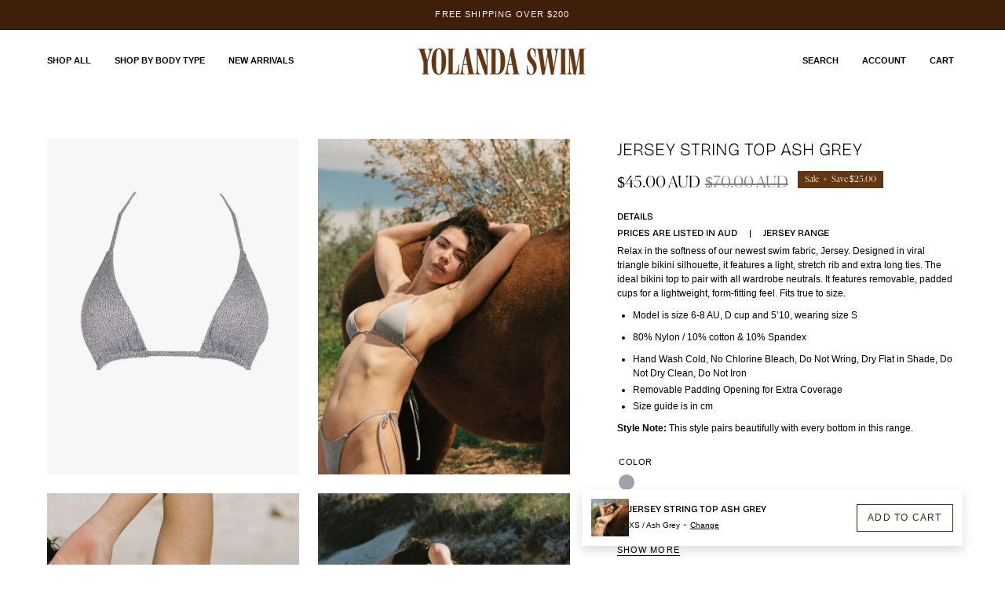

--- FILE ---
content_type: text/html; charset=utf-8
request_url: https://www.yolandaswim.com/products/wollemi-string-top?variant=44891943796969
body_size: 57786
content:
<!doctype html>
<html class="no-js no-touch" lang="en">
<head>  <meta charset="utf-8">
  <meta http-equiv='X-UA-Compatible' content='IE=edge'>
  <meta name="viewport" content="width=device-width, height=device-height, initial-scale=1.0, minimum-scale=1.0">
  <link rel="canonical" href="https://www.yolandaswim.com/products/wollemi-string-top" />
  <link rel="preconnect" href="https://cdn.shopify.com" crossorigin>
  <link rel="preconnect" href="https://fonts.shopify.com" crossorigin>
  <link rel="preconnect" href="https://monorail-edge.shopifysvc.com" crossorigin>

  <link href="//www.yolandaswim.com/cdn/shop/t/32/assets/theme.css?v=145962608468445628201746101106" as="style" rel="preload">
  <link href="//www.yolandaswim.com/cdn/shop/t/32/assets/vendor.js?v=74877493214922022811745039731" as="script" rel="preload">
  <link href="//www.yolandaswim.com/cdn/shop/t/32/assets/theme.js?v=46184529108772523031745039731" as="script" rel="preload">

  <link rel="preload" as="image" href="//www.yolandaswim.com/cdn/shop/t/32/assets/loading.svg?v=91665432863842511931745039727">
  <title>JERSEY STRING TOP ASH GREY &ndash; YOLANDASWIM</title><meta name="description" content="The supple feel and seamless construction of the Soft Plunge Bra make this sculpting piece a staple. Experience the softness against your skin with the seamless finish designed to prevent digging while you lounge all day."><link rel="preload" as="font" href="//www.yolandaswim.com/cdn/fonts/bricolage_grotesque/bricolagegrotesque_n4.3c051773a9f927cd8737c10568a7e4175690f7d9.woff2" type="font/woff2" crossorigin><link rel="preload" as="font" href="//www.yolandaswim.com/cdn/shop/files/canela.woff?v=5179242048784846589" type="font/woff" crossorigin>
  <link rel="preload" as="font" href="//www.yolandaswim.com/cdn/shop/files/canela.woff2?v=12613039026484143592" type="font/woff2" crossorigin>

<meta property="og:site_name" content="YOLANDASWIM">
<meta property="og:url" content="https://www.yolandaswim.com/products/wollemi-string-top">
<meta property="og:title" content="JERSEY STRING TOP ASH GREY">
<meta property="og:type" content="product">
<meta property="og:description" content="The supple feel and seamless construction of the Soft Plunge Bra make this sculpting piece a staple. Experience the softness against your skin with the seamless finish designed to prevent digging while you lounge all day."><meta property="og:image" content="http://www.yolandaswim.com/cdn/shop/files/Screenshot_2025-10-03_at_10.23.59_am.png?v=1759501743">
  <meta property="og:image:secure_url" content="https://www.yolandaswim.com/cdn/shop/files/Screenshot_2025-10-03_at_10.23.59_am.png?v=1759501743">
  <meta property="og:image:width" content="1216">
  <meta property="og:image:height" content="1612"><meta property="og:price:amount" content="45.00">
  <meta property="og:price:currency" content="AUD"><meta name="twitter:card" content="summary_large_image">
<meta name="twitter:title" content="JERSEY STRING TOP ASH GREY">
<meta name="twitter:description" content="The supple feel and seamless construction of the Soft Plunge Bra make this sculpting piece a staple. Experience the softness against your skin with the seamless finish designed to prevent digging while you lounge all day."><style data-shopify>@font-face {
  font-family: "Bricolage Grotesque";
  font-weight: 400;
  font-style: normal;
  font-display: swap;
  src: url("//www.yolandaswim.com/cdn/fonts/bricolage_grotesque/bricolagegrotesque_n4.3c051773a9f927cd8737c10568a7e4175690f7d9.woff2") format("woff2"),
       url("//www.yolandaswim.com/cdn/fonts/bricolage_grotesque/bricolagegrotesque_n4.58698d726495f44d45631b33dcda62f474c467fc.woff") format("woff");
}


@font-face {
  font-family: Montserrat;
  font-weight: 400;
  font-style: normal;
  font-display: swap;
  src: url("//www.yolandaswim.com/cdn/fonts/montserrat/montserrat_n4.81949fa0ac9fd2021e16436151e8eaa539321637.woff2") format("woff2"),
       url("//www.yolandaswim.com/cdn/fonts/montserrat/montserrat_n4.a6c632ca7b62da89c3594789ba828388aac693fe.woff") format("woff");
}



  @font-face {
  font-family: "Bricolage Grotesque";
  font-weight: 500;
  font-style: normal;
  font-display: swap;
  src: url("//www.yolandaswim.com/cdn/fonts/bricolage_grotesque/bricolagegrotesque_n5.8c091e52a78b3e58ef96221ce55140a80a8253ff.woff2") format("woff2"),
       url("//www.yolandaswim.com/cdn/fonts/bricolage_grotesque/bricolagegrotesque_n5.fd299922888265641eb4cdf8883119ce0130018b.woff") format("woff");
}




  @font-face {
  font-family: "Bricolage Grotesque";
  font-weight: 200;
  font-style: normal;
  font-display: swap;
  src: url("//www.yolandaswim.com/cdn/fonts/bricolage_grotesque/bricolagegrotesque_n2.f4b35efb0451aa7453f94a1e6431ed6f0cd75a7a.woff2") format("woff2"),
       url("//www.yolandaswim.com/cdn/fonts/bricolage_grotesque/bricolagegrotesque_n2.a658f51b463acaf136cf6c5c67c88e9185519b09.woff") format("woff");
}




  @font-face {
  font-family: "Bricolage Grotesque";
  font-weight: 700;
  font-style: normal;
  font-display: swap;
  src: url("//www.yolandaswim.com/cdn/fonts/bricolage_grotesque/bricolagegrotesque_n7.de5675dd7a8e145fdc4cb2cfe67a16cb085528d0.woff2") format("woff2"),
       url("//www.yolandaswim.com/cdn/fonts/bricolage_grotesque/bricolagegrotesque_n7.d701b766b46c76aceb10c78473f491dff9b09e5e.woff") format("woff");
}






  



  



  



  @font-face {
  font-family: Montserrat;
  font-weight: 500;
  font-style: normal;
  font-display: swap;
  src: url("//www.yolandaswim.com/cdn/fonts/montserrat/montserrat_n5.07ef3781d9c78c8b93c98419da7ad4fbeebb6635.woff2") format("woff2"),
       url("//www.yolandaswim.com/cdn/fonts/montserrat/montserrat_n5.adf9b4bd8b0e4f55a0b203cdd84512667e0d5e4d.woff") format("woff");
}


:root {--COLOR-PRIMARY-OPPOSITE: #000000;
  --COLOR-PRIMARY-OPPOSITE-ALPHA-20: rgba(0, 0, 0, 0.2);
  --COLOR-PRIMARY-LIGHTEN-DARKEN-ALPHA-20: rgba(215, 204, 181, 0.2);
  --COLOR-PRIMARY-LIGHTEN-DARKEN-ALPHA-30: rgba(215, 204, 181, 0.3);

  --PRIMARY-BUTTONS-COLOR-BG: #e9e3d6;
  --PRIMARY-BUTTONS-COLOR-TEXT: #000000;
  --PRIMARY-BUTTONS-COLOR-BORDER: #e9e3d6;

  --PRIMARY-BUTTONS-COLOR-LIGHTEN-DARKEN: #d7ccb5;

  --PRIMARY-BUTTONS-COLOR-ALPHA-05: rgba(233, 227, 214, 0.05);
  --PRIMARY-BUTTONS-COLOR-ALPHA-10: rgba(233, 227, 214, 0.1);
  --PRIMARY-BUTTONS-COLOR-ALPHA-50: rgba(233, 227, 214, 0.5);--COLOR-SECONDARY-OPPOSITE: #ffffff;
  --COLOR-SECONDARY-OPPOSITE-ALPHA-20: rgba(255, 255, 255, 0.2);
  --COLOR-SECONDARY-LIGHTEN-DARKEN-ALPHA-20: rgba(114, 59, 16, 0.2);
  --COLOR-SECONDARY-LIGHTEN-DARKEN-ALPHA-30: rgba(114, 59, 16, 0.3);

  --SECONDARY-BUTTONS-COLOR-BG: #45240a;
  --SECONDARY-BUTTONS-COLOR-TEXT: #ffffff;
  --SECONDARY-BUTTONS-COLOR-BORDER: #45240a;

  --SECONDARY-BUTTONS-COLOR-ALPHA-05: rgba(69, 36, 10, 0.05);
  --SECONDARY-BUTTONS-COLOR-ALPHA-10: rgba(69, 36, 10, 0.1);
  --SECONDARY-BUTTONS-COLOR-ALPHA-50: rgba(69, 36, 10, 0.5);--OUTLINE-BUTTONS-PRIMARY-BG: transparent;
  --OUTLINE-BUTTONS-PRIMARY-TEXT: #e9e3d6;
  --OUTLINE-BUTTONS-PRIMARY-BORDER: #e9e3d6;
  --OUTLINE-BUTTONS-PRIMARY-BG-HOVER: rgba(215, 204, 181, 0.2);

  --OUTLINE-BUTTONS-SECONDARY-BG: transparent;
  --OUTLINE-BUTTONS-SECONDARY-TEXT: #45240a;
  --OUTLINE-BUTTONS-SECONDARY-BORDER: #45240a;
  --OUTLINE-BUTTONS-SECONDARY-BG-HOVER: rgba(114, 59, 16, 0.2);

  --OUTLINE-BUTTONS-WHITE-BG: transparent;
  --OUTLINE-BUTTONS-WHITE-TEXT: #ffffff;
  --OUTLINE-BUTTONS-WHITE-BORDER: #ffffff;

  --OUTLINE-BUTTONS-BLACK-BG: transparent;
  --OUTLINE-BUTTONS-BLACK-TEXT: #000000;
  --OUTLINE-BUTTONS-BLACK-BORDER: #000000;--OUTLINE-SOLID-BUTTONS-PRIMARY-BG: #e9e3d6;
  --OUTLINE-SOLID-BUTTONS-PRIMARY-TEXT: #000000;
  --OUTLINE-SOLID-BUTTONS-PRIMARY-BORDER: #000000;
  --OUTLINE-SOLID-BUTTONS-PRIMARY-BG-HOVER: rgba(0, 0, 0, 0.2);

  --OUTLINE-SOLID-BUTTONS-SECONDARY-BG: #45240a;
  --OUTLINE-SOLID-BUTTONS-SECONDARY-TEXT: #ffffff;
  --OUTLINE-SOLID-BUTTONS-SECONDARY-BORDER: #ffffff;
  --OUTLINE-SOLID-BUTTONS-SECONDARY-BG-HOVER: rgba(255, 255, 255, 0.2);

  --OUTLINE-SOLID-BUTTONS-WHITE-BG: #ffffff;
  --OUTLINE-SOLID-BUTTONS-WHITE-TEXT: #000000;
  --OUTLINE-SOLID-BUTTONS-WHITE-BORDER: #000000;

  --OUTLINE-SOLID-BUTTONS-BLACK-BG: #000000;
  --OUTLINE-SOLID-BUTTONS-BLACK-TEXT: #ffffff;
  --OUTLINE-SOLID-BUTTONS-BLACK-BORDER: #ffffff;--COLOR-HEADING: #000000;
  --COLOR-TEXT: #000000;
  --COLOR-TEXT-DARKEN: #000000;
  --COLOR-TEXT-LIGHTEN: #333333;
  --COLOR-TEXT-ALPHA-5: rgba(0, 0, 0, 0.05);
  --COLOR-TEXT-ALPHA-8: rgba(0, 0, 0, 0.08);
  --COLOR-TEXT-ALPHA-10: rgba(0, 0, 0, 0.1);
  --COLOR-TEXT-ALPHA-15: rgba(0, 0, 0, 0.15);
  --COLOR-TEXT-ALPHA-20: rgba(0, 0, 0, 0.2);
  --COLOR-TEXT-ALPHA-25: rgba(0, 0, 0, 0.25);
  --COLOR-TEXT-ALPHA-50: rgba(0, 0, 0, 0.5);
  --COLOR-TEXT-ALPHA-60: rgba(0, 0, 0, 0.6);
  --COLOR-TEXT-ALPHA-85: rgba(0, 0, 0, 0.85);

  --COLOR-BG: #ffffff;
  --COLOR-BG-ALPHA-25: rgba(255, 255, 255, 0.25);
  --COLOR-BG-ALPHA-35: rgba(255, 255, 255, 0.35);
  --COLOR-BG-ALPHA-60: rgba(255, 255, 255, 0.6);
  --COLOR-BG-ALPHA-65: rgba(255, 255, 255, 0.65);
  --COLOR-BG-ALPHA-85: rgba(255, 255, 255, 0.85);
  --COLOR-BG-OVERLAY: rgba(255, 255, 255, 0.75);
  --COLOR-BG-DARKEN: #e6e6e6;
  --COLOR-BG-LIGHTEN-DARKEN: #e6e6e6;
  --COLOR-BG-LIGHTEN-DARKEN-SHIMMER-BG: #fafafa;
  --COLOR-BG-LIGHTEN-DARKEN-SHIMMER-EFFECT: #f5f5f5;
  --COLOR-BG-LIGHTEN-DARKEN-FOREGROUND: #f7f7f7;
  --COLOR-BG-LIGHTEN-DARKEN-SEARCH-LOADER: #cccccc;
  --COLOR-BG-LIGHTEN-DARKEN-SEARCH-LOADER-LINE: #e6e6e6;
  --COLOR-BG-LIGHTEN-DARKEN-2: #cdcdcd;
  --COLOR-BG-LIGHTEN-DARKEN-3: #b3b3b3;
  --COLOR-BG-LIGHTEN-DARKEN-4: #9a9a9a;
  --COLOR-BG-LIGHTEN-DARKEN-CONTRAST: #b3b3b3;
  --COLOR-BG-LIGHTEN-DARKEN-CONTRAST-2: #999999;
  --COLOR-BG-LIGHTEN-DARKEN-CONTRAST-3: #808080;
  --COLOR-BG-LIGHTEN-DARKEN-CONTRAST-4: #666666;

  --COLOR-BG-SECONDARY: #401f0a;
  --COLOR-BG-SECONDARY-LIGHTEN-DARKEN: #6c3411;
  --COLOR-BG-SECONDARY-LIGHTEN-DARKEN-CONTRAST: #e79662;

  --COLOR-INPUT-BG: #ffffff;

  --COLOR-ACCENT: #f9f6ef;
  --COLOR-ACCENT-TEXT: #000;

  --COLOR-BORDER: #e2e2e2;
  --COLOR-BORDER-ALPHA-15: rgba(226, 226, 226, 0.15);
  --COLOR-BORDER-ALPHA-30: rgba(226, 226, 226, 0.3);
  --COLOR-BORDER-ALPHA-50: rgba(226, 226, 226, 0.5);
  --COLOR-BORDER-ALPHA-65: rgba(226, 226, 226, 0.65);
  --COLOR-BORDER-LIGHTEN-DARKEN: #969696;
  --COLOR-BORDER-HAIRLINE: #f7f7f7;

  --COLOR-SALE-BG: #633511;
  --COLOR-SALE-TEXT: #ffffff;
  --COLOR-CUSTOM-BG: #45240a;
  --COLOR-CUSTOM-TEXT: #e9e3d6;
  --COLOR-SOLD-BG: #000000;
  --COLOR-SOLD-TEXT: #ffffff;
  --COLOR-SAVING-BG: #633511;
  --COLOR-SAVING-TEXT: #ffffff;

  --COLOR-WHITE-BLACK: fff;
  --COLOR-BLACK-WHITE: #000;
  --COLOR-BLACK-WHITE-ALPHA-25: rgba(0, 0, 0, 0.25);--COLOR-DISABLED-GREY: rgba(0, 0, 0, 0.05);
  --COLOR-DISABLED-GREY-DARKEN: rgba(0, 0, 0, 0.45);
  --COLOR-ERROR: #D02E2E;
  --COLOR-ERROR-BG: #f3cbcb;
  --COLOR-SUCCESS: #56AD6A;
  --COLOR-SUCCESS-BG: #ECFEF0;
  --COLOR-WARN: #ECBD5E;
  --COLOR-TRANSPARENT: rgba(255, 255, 255, 0);

  --COLOR-WHITE: #ffffff;
  --COLOR-WHITE-DARKEN: #f2f2f2;
  --COLOR-WHITE-ALPHA-10: rgba(255, 255, 255, 0.1);
  --COLOR-WHITE-ALPHA-20: rgba(255, 255, 255, 0.2);
  --COLOR-WHITE-ALPHA-25: rgba(255, 255, 255, 0.25);
  --COLOR-WHITE-ALPHA-50: rgba(255, 255, 255, 0.5);
  --COLOR-WHITE-ALPHA-60: rgba(255, 255, 255, 0.6);
  --COLOR-BLACK: #000000;
  --COLOR-BLACK-LIGHTEN: #1a1a1a;
  --COLOR-BLACK-ALPHA-10: rgba(0, 0, 0, 0.1);
  --COLOR-BLACK-ALPHA-20: rgba(0, 0, 0, 0.2);
  --COLOR-BLACK-ALPHA-25: rgba(0, 0, 0, 0.25);
  --COLOR-BLACK-ALPHA-50: rgba(0, 0, 0, 0.5);
  --COLOR-BLACK-ALPHA-60: rgba(0, 0, 0, 0.6);--FONT-STACK-BODY: Helvetica, Arial, sans-serif;
  --FONT-STYLE-BODY: normal;
  --FONT-STYLE-BODY-ITALIC: italic;
  --FONT-ADJUST-BODY: 0.9;

  --FONT-WEIGHT-BODY: 400;
  --FONT-WEIGHT-BODY-LIGHT: 300;
  --FONT-WEIGHT-BODY-MEDIUM: 700;
  --FONT-WEIGHT-BODY-BOLD: 700;

  --FONT-STACK-HEADING: "Bricolage Grotesque", sans-serif;
  --FONT-STYLE-HEADING: normal;
  --FONT-STYLE-HEADING-ITALIC: ;
  --FONT-ADJUST-HEADING: 0.6;

  --FONT-WEIGHT-HEADING: 400;
  --FONT-WEIGHT-HEADING-LIGHT: 200;
  --FONT-WEIGHT-HEADING-MEDIUM: 700;
  --FONT-WEIGHT-HEADING-BOLD: 500;

  --FONT-STACK-NAV: Helvetica, Arial, sans-serif;
  --FONT-STYLE-NAV: normal;
  --FONT-STYLE-NAV-ITALIC: italic;
  --FONT-ADJUST-NAV: 0.75;
  --FONT-ADJUST-NAV-TOP-LEVEL: 0.7;

  --FONT-WEIGHT-NAV: 400;
  --FONT-WEIGHT-NAV-LIGHT: 300;
  --FONT-WEIGHT-NAV-MEDIUM: 700;
  --FONT-WEIGHT-NAV-BOLD: 700;

  --FONT-ADJUST-PRODUCT-GRID: 0.9;

  --FONT-STACK-BUTTON: Helvetica, Arial, sans-serif;
  --FONT-STYLE-BUTTON: normal;
  --FONT-STYLE-BUTTON-ITALIC: italic;
  --FONT-ADJUST-BUTTON: 0.75;

  --FONT-WEIGHT-BUTTON: 400;
  --FONT-WEIGHT-BUTTON-MEDIUM: 700;
  --FONT-WEIGHT-BUTTON-BOLD: 700;

  --FONT-STACK-SUBHEADING: Montserrat, sans-serif;
  --FONT-STYLE-SUBHEADING: normal;
  --FONT-ADJUST-SUBHEADING: 0.75;

  --FONT-WEIGHT-SUBHEADING: 400;
  --FONT-WEIGHT-SUBHEADING-BOLD: 500;

  --FONT-STACK-LABEL: Helvetica, Arial, sans-serif;
  --FONT-STYLE-LABEL: normal;
  --FONT-ADJUST-LABEL: 0.65;

  --FONT-WEIGHT-LABEL: 400;

  --LETTER-SPACING-NAV: 0.0em;
  --LETTER-SPACING-SUBHEADING: 0.1em;
  --LETTER-SPACING-BUTTON: 0.1em;
  --LETTER-SPACING-LABEL: 0.05em;

  --BUTTON-TEXT-CAPS: uppercase;
  --HEADING-TEXT-CAPS: none;
  --SUBHEADING-TEXT-CAPS: uppercase;
  --LABEL-TEXT-CAPS: uppercase;--FONT-SIZE-INPUT: 1rem;--RADIUS: 0px;
  --RADIUS-SMALL: 0px;
  --RADIUS-TINY: 0px;
  --RADIUS-BADGE: 0px;
  --RADIUS-CHECKBOX: 0px;
  --RADIUS-TEXTAREA: 0px;--PRODUCT-MEDIA-PADDING-TOP: 130.0%;--BORDER-WIDTH: 1px;--STROKE-WIDTH: 12px;--SITE-WIDTH: 1440px;
  --SITE-WIDTH-NARROW: 840px;--COLOR-UPSELLS-BG: #F1EFE8;
  --COLOR-UPSELLS-TEXT: #0B0B0B;
  --COLOR-UPSELLS-TEXT-LIGHTEN: #3e3e3e;
  --COLOR-UPSELLS-DISABLED-GREY-DARKEN: rgba(11, 11, 11, 0.45);
  --UPSELLS-HEIGHT: 130px;
  --UPSELLS-IMAGE-WIDTH: 30%;--ICON-ARROW-RIGHT: url( "//www.yolandaswim.com/cdn/shop/t/32/assets/icon-arrow-right.svg?v=99859212757265680021745039722" );--loading-svg: url( "//www.yolandaswim.com/cdn/shop/t/32/assets/loading.svg?v=91665432863842511931745039727" );
  --icon-check: url( "//www.yolandaswim.com/cdn/shop/t/32/assets/icon-check.svg?v=175316081881880408121745039723" );
  --icon-check-swatch: url( "//www.yolandaswim.com/cdn/shop/t/32/assets/icon-check-swatch.svg?v=131897745589030387781745039723" );
  --icon-zoom-in: url( "//www.yolandaswim.com/cdn/shop/t/32/assets/icon-zoom-in.svg?v=157433013461716915331745039725" );
  --icon-zoom-out: url( "//www.yolandaswim.com/cdn/shop/t/32/assets/icon-zoom-out.svg?v=164909107869959372931745039726" );--collection-sticky-bar-height: 0px;
  --collection-image-padding-top: 60%;

  --drawer-width: 400px;
  --drawer-transition: transform 0.4s cubic-bezier(0.46, 0.01, 0.32, 1);--gutter: 60px;
  --gutter-mobile: 20px;
  --grid-gutter: 20px;
  --grid-gutter-mobile: 35px;--inner: 20px;
  --inner-tablet: 18px;
  --inner-mobile: 16px;--grid: repeat(4, minmax(0, 1fr));
  --grid-tablet: repeat(3, minmax(0, 1fr));
  --grid-mobile: repeat(2, minmax(0, 1fr));
  --megamenu-grid: repeat(4, minmax(0, 1fr));
  --grid-row: 1 / span 4;--scrollbar-width: 0px;--overlay: #000;
  --overlay-opacity: 1;--swatch-width: 38px;
  --swatch-height: 26px;
  --swatch-size: 32px;
  --swatch-size-mobile: 30px;

  
  --move-offset: 20px;

  
  --autoplay-speed: 2200ms;

  

    --filter-bg: 1.0;--product-filter-bg: .97;
  }</style><link href="//www.yolandaswim.com/cdn/shop/t/32/assets/fonts.css?v=169093311967277900481747056991" rel="stylesheet" type="text/css" media="all" />
<link href="//www.yolandaswim.com/cdn/shop/t/32/assets/theme.css?v=145962608468445628201746101106" rel="stylesheet" type="text/css" media="all" /><link href="//www.yolandaswim.com/cdn/shop/t/32/assets/custom.css?v=20008591132729577131758872765" rel="stylesheet" type="text/css" media="all" />

  <script type="text/javascript">
    if (window.MSInputMethodContext && document.documentMode) {
      var scripts = document.getElementsByTagName('script')[0];
      var polyfill = document.createElement("script");
      polyfill.defer = true;
      polyfill.src = "//www.yolandaswim.com/cdn/shop/t/32/assets/ie11.js?v=164037955086922138091745039726";

      scripts.parentNode.insertBefore(polyfill, scripts);

      document.documentElement.classList.add('ie11');
    } else {
      document.documentElement.className = document.documentElement.className.replace('no-js', 'js');
    }

    let root = '/';
    if (root[root.length - 1] !== '/') {
      root = `${root}/`;
    }

    window.theme = {
      routes: {
        root: root,
        cart_url: "\/cart",
        cart_add_url: "\/cart\/add",
        cart_change_url: "\/cart\/change",
        shop_url: "https:\/\/www.yolandaswim.com",
        searchUrl: '/search',
        predictiveSearchUrl: '/search/suggest',
        product_recommendations_url: "\/recommendations\/products"
      },
      assets: {
        photoswipe: '//www.yolandaswim.com/cdn/shop/t/32/assets/photoswipe.js?v=162613001030112971491745039728',
        smoothscroll: '//www.yolandaswim.com/cdn/shop/t/32/assets/smoothscroll.js?v=37906625415260927261745039729',
        no_image: "//www.yolandaswim.com/cdn/shop/files/Yolanda_Swim_Logo_2000-01_1024x.png?v=1613187364",
        swatches: '//www.yolandaswim.com/cdn/shop/t/32/assets/swatches.json?v=67842706938023166401746114847',
        base: "//www.yolandaswim.com/cdn/shop/t/32/assets/"
      },
      strings: {
        add_to_cart: "Add to Cart",
        cart_acceptance_error: "You must accept our terms and conditions.",
        cart_empty: "Your cart is currently empty.",
        cart_price: "Price",
        cart_quantity: "Quantity",
        cart_items_one: "{{ count }} item",
        cart_items_many: "{{ count }} items",
        cart_title: "Cart",
        cart_total: "Total",
        continue_shopping: "Continue Shopping",
        free: "Free",
        limit_error: "Sorry, looks like we don\u0026#39;t have enough of this product.",
        preorder: "Pre-Order",
        remove: "Remove",
        sale_badge_text: "Sale",
        saving_badge: "Save {{ discount }}",
        saving_up_to_badge: "Save up to {{ discount }}",
        sold_out: "Sold Out",
        subscription: "Subscription",
        unavailable: "Unavailable",
        unit_price_label: "Unit price",
        unit_price_separator: "per",
        zero_qty_error: "Quantity must be greater than 0.",
        delete_confirm: "Are you sure you wish to delete this address?",
        newsletter_product_availability: "Notify Me When It’s Available"
      },
      icons: {
        plus: '<svg aria-hidden="true" focusable="false" role="presentation" class="icon icon-toggle-plus" viewBox="0 0 192 192"><path d="M30 96h132M96 30v132" stroke="currentColor" stroke-linecap="round" stroke-linejoin="round"/></svg>',
        minus: '<svg aria-hidden="true" focusable="false" role="presentation" class="icon icon-toggle-minus" viewBox="0 0 192 192"><path d="M30 96h132" stroke="currentColor" stroke-linecap="round" stroke-linejoin="round"/></svg>',
        close: '<svg aria-hidden="true" focusable="false" role="presentation" class="icon icon-close" viewBox="0 0 192 192"><path d="M150 42 42 150M150 150 42 42" stroke="currentColor" stroke-linecap="round" stroke-linejoin="round"/></svg>'
      },
      settings: {
        animations: true,
        cartType: "drawer",
        enableAcceptTerms: false,
        enableInfinityScroll: true,
        enablePaymentButton: false,
        gridImageSize: "cover",
        gridImageAspectRatio: 1.3,
        mobileMenuBehaviour: "trigger",
        productGridHover: "image",
        savingBadgeType: "money",
        showSaleBadge: true,
        showSoldBadge: true,
        showSavingBadge: true,
        quickBuy: "quick_buy",
        suggestArticles: true,
        suggestCollections: true,
        suggestProducts: true,
        suggestPages: true,
        suggestionsResultsLimit: 5,
        currency_code_enable: true,
        hideInventoryCount: true,
        enableColorSwatchesCollection: true,
      },
      sizes: {
        mobile: 480,
        small: 768,
        large: 1024,
        widescreen: 1440
      },
      moneyFormat: "${{amount}}",
      moneyWithCurrencyFormat: "${{amount}} AUD",
      subtotal: 0,
      info: {
        name: 'Palo Alto'
      },
      version: '5.6.0'
    };
    window.PaloAlto = window.PaloAlto || {};
    window.slate = window.slate || {};
    window.isHeaderTransparent = false;
    window.stickyHeaderHeight = 60;
    window.lastWindowWidth = window.innerWidth || document.documentElement.clientWidth;
  </script><script src="//www.yolandaswim.com/cdn/shop/t/32/assets/vendor.js?v=74877493214922022811745039731" defer="defer"></script>
  <script src="//www.yolandaswim.com/cdn/shop/t/32/assets/theme.js?v=46184529108772523031745039731" defer="defer"></script><script>window.performance && window.performance.mark && window.performance.mark('shopify.content_for_header.start');</script><meta name="google-site-verification" content="DDSpMDYsDVFrDJuJve1xdrBsJqo8KTpROpR8S7zforc">
<meta id="shopify-digital-wallet" name="shopify-digital-wallet" content="/41649406118/digital_wallets/dialog">
<meta name="shopify-checkout-api-token" content="500589c77e44c87dc4207143566a830d">
<link rel="alternate" hreflang="x-default" href="https://www.yolandaswim.com/products/wollemi-string-top">
<link rel="alternate" hreflang="en-AT" href="https://www.yolandaswim.com/en-at/products/wollemi-string-top">
<link rel="alternate" hreflang="en-DE" href="https://www.yolandaswim.com/en-de/products/wollemi-string-top">
<link rel="alternate" hreflang="en-SG" href="https://www.yolandaswim.com/en-sg/products/wollemi-string-top">
<link rel="alternate" type="application/json+oembed" href="https://www.yolandaswim.com/products/wollemi-string-top.oembed">
<script async="async" src="/checkouts/internal/preloads.js?locale=en-AU"></script>
<link rel="preconnect" href="https://shop.app" crossorigin="anonymous">
<script async="async" src="https://shop.app/checkouts/internal/preloads.js?locale=en-AU&shop_id=41649406118" crossorigin="anonymous"></script>
<script id="apple-pay-shop-capabilities" type="application/json">{"shopId":41649406118,"countryCode":"AU","currencyCode":"AUD","merchantCapabilities":["supports3DS"],"merchantId":"gid:\/\/shopify\/Shop\/41649406118","merchantName":"YOLANDASWIM","requiredBillingContactFields":["postalAddress","email","phone"],"requiredShippingContactFields":["postalAddress","email","phone"],"shippingType":"shipping","supportedNetworks":["visa","masterCard","amex","jcb"],"total":{"type":"pending","label":"YOLANDASWIM","amount":"1.00"},"shopifyPaymentsEnabled":true,"supportsSubscriptions":true}</script>
<script id="shopify-features" type="application/json">{"accessToken":"500589c77e44c87dc4207143566a830d","betas":["rich-media-storefront-analytics"],"domain":"www.yolandaswim.com","predictiveSearch":true,"shopId":41649406118,"locale":"en"}</script>
<script>var Shopify = Shopify || {};
Shopify.shop = "yolanda-swim.myshopify.com";
Shopify.locale = "en";
Shopify.currency = {"active":"AUD","rate":"1.0"};
Shopify.country = "AU";
Shopify.theme = {"name":"Palo Alto (Josh)","id":148731986153,"schema_name":"Palo Alto","schema_version":"5.6.0","theme_store_id":777,"role":"main"};
Shopify.theme.handle = "null";
Shopify.theme.style = {"id":null,"handle":null};
Shopify.cdnHost = "www.yolandaswim.com/cdn";
Shopify.routes = Shopify.routes || {};
Shopify.routes.root = "/";</script>
<script type="module">!function(o){(o.Shopify=o.Shopify||{}).modules=!0}(window);</script>
<script>!function(o){function n(){var o=[];function n(){o.push(Array.prototype.slice.apply(arguments))}return n.q=o,n}var t=o.Shopify=o.Shopify||{};t.loadFeatures=n(),t.autoloadFeatures=n()}(window);</script>
<script>
  window.ShopifyPay = window.ShopifyPay || {};
  window.ShopifyPay.apiHost = "shop.app\/pay";
  window.ShopifyPay.redirectState = null;
</script>
<script id="shop-js-analytics" type="application/json">{"pageType":"product"}</script>
<script defer="defer" async type="module" src="//www.yolandaswim.com/cdn/shopifycloud/shop-js/modules/v2/client.init-shop-cart-sync_dlpDe4U9.en.esm.js"></script>
<script defer="defer" async type="module" src="//www.yolandaswim.com/cdn/shopifycloud/shop-js/modules/v2/chunk.common_FunKbpTJ.esm.js"></script>
<script type="module">
  await import("//www.yolandaswim.com/cdn/shopifycloud/shop-js/modules/v2/client.init-shop-cart-sync_dlpDe4U9.en.esm.js");
await import("//www.yolandaswim.com/cdn/shopifycloud/shop-js/modules/v2/chunk.common_FunKbpTJ.esm.js");

  window.Shopify.SignInWithShop?.initShopCartSync?.({"fedCMEnabled":true,"windoidEnabled":true});

</script>
<script>
  window.Shopify = window.Shopify || {};
  if (!window.Shopify.featureAssets) window.Shopify.featureAssets = {};
  window.Shopify.featureAssets['shop-js'] = {"shop-cart-sync":["modules/v2/client.shop-cart-sync_DIWHqfTk.en.esm.js","modules/v2/chunk.common_FunKbpTJ.esm.js"],"init-fed-cm":["modules/v2/client.init-fed-cm_CmNkGb1A.en.esm.js","modules/v2/chunk.common_FunKbpTJ.esm.js"],"shop-button":["modules/v2/client.shop-button_Dpfxl9vG.en.esm.js","modules/v2/chunk.common_FunKbpTJ.esm.js"],"init-shop-cart-sync":["modules/v2/client.init-shop-cart-sync_dlpDe4U9.en.esm.js","modules/v2/chunk.common_FunKbpTJ.esm.js"],"init-shop-email-lookup-coordinator":["modules/v2/client.init-shop-email-lookup-coordinator_DUdFDmvK.en.esm.js","modules/v2/chunk.common_FunKbpTJ.esm.js"],"init-windoid":["modules/v2/client.init-windoid_V_O5I0mt.en.esm.js","modules/v2/chunk.common_FunKbpTJ.esm.js"],"pay-button":["modules/v2/client.pay-button_x_P2fRzB.en.esm.js","modules/v2/chunk.common_FunKbpTJ.esm.js"],"shop-toast-manager":["modules/v2/client.shop-toast-manager_p8J9W8kY.en.esm.js","modules/v2/chunk.common_FunKbpTJ.esm.js"],"shop-cash-offers":["modules/v2/client.shop-cash-offers_CtPYbIPM.en.esm.js","modules/v2/chunk.common_FunKbpTJ.esm.js","modules/v2/chunk.modal_n1zSoh3t.esm.js"],"shop-login-button":["modules/v2/client.shop-login-button_C3-NmE42.en.esm.js","modules/v2/chunk.common_FunKbpTJ.esm.js","modules/v2/chunk.modal_n1zSoh3t.esm.js"],"avatar":["modules/v2/client.avatar_BTnouDA3.en.esm.js"],"init-shop-for-new-customer-accounts":["modules/v2/client.init-shop-for-new-customer-accounts_aeWumpsw.en.esm.js","modules/v2/client.shop-login-button_C3-NmE42.en.esm.js","modules/v2/chunk.common_FunKbpTJ.esm.js","modules/v2/chunk.modal_n1zSoh3t.esm.js"],"init-customer-accounts-sign-up":["modules/v2/client.init-customer-accounts-sign-up_CRLhpYdY.en.esm.js","modules/v2/client.shop-login-button_C3-NmE42.en.esm.js","modules/v2/chunk.common_FunKbpTJ.esm.js","modules/v2/chunk.modal_n1zSoh3t.esm.js"],"init-customer-accounts":["modules/v2/client.init-customer-accounts_BkuyBVsz.en.esm.js","modules/v2/client.shop-login-button_C3-NmE42.en.esm.js","modules/v2/chunk.common_FunKbpTJ.esm.js","modules/v2/chunk.modal_n1zSoh3t.esm.js"],"shop-follow-button":["modules/v2/client.shop-follow-button_DDNA7Aw9.en.esm.js","modules/v2/chunk.common_FunKbpTJ.esm.js","modules/v2/chunk.modal_n1zSoh3t.esm.js"],"checkout-modal":["modules/v2/client.checkout-modal_EOl6FxyC.en.esm.js","modules/v2/chunk.common_FunKbpTJ.esm.js","modules/v2/chunk.modal_n1zSoh3t.esm.js"],"lead-capture":["modules/v2/client.lead-capture_LZVhB0lN.en.esm.js","modules/v2/chunk.common_FunKbpTJ.esm.js","modules/v2/chunk.modal_n1zSoh3t.esm.js"],"shop-login":["modules/v2/client.shop-login_D4d_T_FR.en.esm.js","modules/v2/chunk.common_FunKbpTJ.esm.js","modules/v2/chunk.modal_n1zSoh3t.esm.js"],"payment-terms":["modules/v2/client.payment-terms_g-geHK5T.en.esm.js","modules/v2/chunk.common_FunKbpTJ.esm.js","modules/v2/chunk.modal_n1zSoh3t.esm.js"]};
</script>
<script>(function() {
  var isLoaded = false;
  function asyncLoad() {
    if (isLoaded) return;
    isLoaded = true;
    var urls = ["https:\/\/shopify.covet.pics\/covet-pics-widget-inject.js?shop=yolanda-swim.myshopify.com","https:\/\/d3hw6dc1ow8pp2.cloudfront.net\/reviewsWidget.min.js?shop=yolanda-swim.myshopify.com","\/\/swymv3free-01.azureedge.net\/code\/swym-shopify.js?shop=yolanda-swim.myshopify.com","https:\/\/admin.revenuehunt.com\/embed.js?shop=yolanda-swim.myshopify.com"];
    for (var i = 0; i < urls.length; i++) {
      var s = document.createElement('script');
      s.type = 'text/javascript';
      s.async = true;
      s.src = urls[i];
      var x = document.getElementsByTagName('script')[0];
      x.parentNode.insertBefore(s, x);
    }
  };
  if(window.attachEvent) {
    window.attachEvent('onload', asyncLoad);
  } else {
    window.addEventListener('load', asyncLoad, false);
  }
})();</script>
<script id="__st">var __st={"a":41649406118,"offset":36000,"reqid":"d39803a5-c91f-4b12-9c06-2b10b421c62d-1765784888","pageurl":"www.yolandaswim.com\/products\/wollemi-string-top?variant=44891943796969","u":"d702ca2b70e2","p":"product","rtyp":"product","rid":8131200090345};</script>
<script>window.ShopifyPaypalV4VisibilityTracking = true;</script>
<script id="captcha-bootstrap">!function(){'use strict';const t='contact',e='account',n='new_comment',o=[[t,t],['blogs',n],['comments',n],[t,'customer']],c=[[e,'customer_login'],[e,'guest_login'],[e,'recover_customer_password'],[e,'create_customer']],r=t=>t.map((([t,e])=>`form[action*='/${t}']:not([data-nocaptcha='true']) input[name='form_type'][value='${e}']`)).join(','),a=t=>()=>t?[...document.querySelectorAll(t)].map((t=>t.form)):[];function s(){const t=[...o],e=r(t);return a(e)}const i='password',u='form_key',d=['recaptcha-v3-token','g-recaptcha-response','h-captcha-response',i],f=()=>{try{return window.sessionStorage}catch{return}},m='__shopify_v',_=t=>t.elements[u];function p(t,e,n=!1){try{const o=window.sessionStorage,c=JSON.parse(o.getItem(e)),{data:r}=function(t){const{data:e,action:n}=t;return t[m]||n?{data:e,action:n}:{data:t,action:n}}(c);for(const[e,n]of Object.entries(r))t.elements[e]&&(t.elements[e].value=n);n&&o.removeItem(e)}catch(o){console.error('form repopulation failed',{error:o})}}const l='form_type',E='cptcha';function T(t){t.dataset[E]=!0}const w=window,h=w.document,L='Shopify',v='ce_forms',y='captcha';let A=!1;((t,e)=>{const n=(g='f06e6c50-85a8-45c8-87d0-21a2b65856fe',I='https://cdn.shopify.com/shopifycloud/storefront-forms-hcaptcha/ce_storefront_forms_captcha_hcaptcha.v1.5.2.iife.js',D={infoText:'Protected by hCaptcha',privacyText:'Privacy',termsText:'Terms'},(t,e,n)=>{const o=w[L][v],c=o.bindForm;if(c)return c(t,g,e,D).then(n);var r;o.q.push([[t,g,e,D],n]),r=I,A||(h.body.append(Object.assign(h.createElement('script'),{id:'captcha-provider',async:!0,src:r})),A=!0)});var g,I,D;w[L]=w[L]||{},w[L][v]=w[L][v]||{},w[L][v].q=[],w[L][y]=w[L][y]||{},w[L][y].protect=function(t,e){n(t,void 0,e),T(t)},Object.freeze(w[L][y]),function(t,e,n,w,h,L){const[v,y,A,g]=function(t,e,n){const i=e?o:[],u=t?c:[],d=[...i,...u],f=r(d),m=r(i),_=r(d.filter((([t,e])=>n.includes(e))));return[a(f),a(m),a(_),s()]}(w,h,L),I=t=>{const e=t.target;return e instanceof HTMLFormElement?e:e&&e.form},D=t=>v().includes(t);t.addEventListener('submit',(t=>{const e=I(t);if(!e)return;const n=D(e)&&!e.dataset.hcaptchaBound&&!e.dataset.recaptchaBound,o=_(e),c=g().includes(e)&&(!o||!o.value);(n||c)&&t.preventDefault(),c&&!n&&(function(t){try{if(!f())return;!function(t){const e=f();if(!e)return;const n=_(t);if(!n)return;const o=n.value;o&&e.removeItem(o)}(t);const e=Array.from(Array(32),(()=>Math.random().toString(36)[2])).join('');!function(t,e){_(t)||t.append(Object.assign(document.createElement('input'),{type:'hidden',name:u})),t.elements[u].value=e}(t,e),function(t,e){const n=f();if(!n)return;const o=[...t.querySelectorAll(`input[type='${i}']`)].map((({name:t})=>t)),c=[...d,...o],r={};for(const[a,s]of new FormData(t).entries())c.includes(a)||(r[a]=s);n.setItem(e,JSON.stringify({[m]:1,action:t.action,data:r}))}(t,e)}catch(e){console.error('failed to persist form',e)}}(e),e.submit())}));const S=(t,e)=>{t&&!t.dataset[E]&&(n(t,e.some((e=>e===t))),T(t))};for(const o of['focusin','change'])t.addEventListener(o,(t=>{const e=I(t);D(e)&&S(e,y())}));const B=e.get('form_key'),M=e.get(l),P=B&&M;t.addEventListener('DOMContentLoaded',(()=>{const t=y();if(P)for(const e of t)e.elements[l].value===M&&p(e,B);[...new Set([...A(),...v().filter((t=>'true'===t.dataset.shopifyCaptcha))])].forEach((e=>S(e,t)))}))}(h,new URLSearchParams(w.location.search),n,t,e,['guest_login'])})(!0,!0)}();</script>
<script integrity="sha256-52AcMU7V7pcBOXWImdc/TAGTFKeNjmkeM1Pvks/DTgc=" data-source-attribution="shopify.loadfeatures" defer="defer" src="//www.yolandaswim.com/cdn/shopifycloud/storefront/assets/storefront/load_feature-81c60534.js" crossorigin="anonymous"></script>
<script crossorigin="anonymous" defer="defer" src="//www.yolandaswim.com/cdn/shopifycloud/storefront/assets/shopify_pay/storefront-65b4c6d7.js?v=20250812"></script>
<script data-source-attribution="shopify.dynamic_checkout.dynamic.init">var Shopify=Shopify||{};Shopify.PaymentButton=Shopify.PaymentButton||{isStorefrontPortableWallets:!0,init:function(){window.Shopify.PaymentButton.init=function(){};var t=document.createElement("script");t.src="https://www.yolandaswim.com/cdn/shopifycloud/portable-wallets/latest/portable-wallets.en.js",t.type="module",document.head.appendChild(t)}};
</script>
<script data-source-attribution="shopify.dynamic_checkout.buyer_consent">
  function portableWalletsHideBuyerConsent(e){var t=document.getElementById("shopify-buyer-consent"),n=document.getElementById("shopify-subscription-policy-button");t&&n&&(t.classList.add("hidden"),t.setAttribute("aria-hidden","true"),n.removeEventListener("click",e))}function portableWalletsShowBuyerConsent(e){var t=document.getElementById("shopify-buyer-consent"),n=document.getElementById("shopify-subscription-policy-button");t&&n&&(t.classList.remove("hidden"),t.removeAttribute("aria-hidden"),n.addEventListener("click",e))}window.Shopify?.PaymentButton&&(window.Shopify.PaymentButton.hideBuyerConsent=portableWalletsHideBuyerConsent,window.Shopify.PaymentButton.showBuyerConsent=portableWalletsShowBuyerConsent);
</script>
<script data-source-attribution="shopify.dynamic_checkout.cart.bootstrap">document.addEventListener("DOMContentLoaded",(function(){function t(){return document.querySelector("shopify-accelerated-checkout-cart, shopify-accelerated-checkout")}if(t())Shopify.PaymentButton.init();else{new MutationObserver((function(e,n){t()&&(Shopify.PaymentButton.init(),n.disconnect())})).observe(document.body,{childList:!0,subtree:!0})}}));
</script>
<link id="shopify-accelerated-checkout-styles" rel="stylesheet" media="screen" href="https://www.yolandaswim.com/cdn/shopifycloud/portable-wallets/latest/accelerated-checkout-backwards-compat.css" crossorigin="anonymous">
<style id="shopify-accelerated-checkout-cart">
        #shopify-buyer-consent {
  margin-top: 1em;
  display: inline-block;
  width: 100%;
}

#shopify-buyer-consent.hidden {
  display: none;
}

#shopify-subscription-policy-button {
  background: none;
  border: none;
  padding: 0;
  text-decoration: underline;
  font-size: inherit;
  cursor: pointer;
}

#shopify-subscription-policy-button::before {
  box-shadow: none;
}

      </style>

<script>window.performance && window.performance.mark && window.performance.mark('shopify.content_for_header.end');</script>
<!-- BEGIN app block: shopify://apps/okendo/blocks/theme-settings/bb689e69-ea70-4661-8fb7-ad24a2e23c29 --><!-- BEGIN app snippet: header-metafields -->









    <link href="https://d3hw6dc1ow8pp2.cloudfront.net/styles/main.min.css" rel="stylesheet" type="text/css">
<style type="text/css">
</style>
<script type="application/json" id="oke-reviews-settings">
{"analyticsSettings":{"provider":"none"},"disableInitialReviewsFetchOnProducts":false,"initialReviewDisplayCount":10,"locale":"en","omitMicrodata":true,"reviewSortOrder":"date","subscriberId":"164f1a50-bd9c-4909-8d8c-8abaafca1031","widgetTemplateId":"carousel","starRatingColor":"#6F6370","recorderPlus":true,"recorderQandaPlus":true}
</script>

    <link rel="stylesheet" type="text/css" href="https://dov7r31oq5dkj.cloudfront.net/164f1a50-bd9c-4909-8d8c-8abaafca1031/widget-style-customisations.css?v=d8970afa-af5e-494d-a0af-5fb8179783f2">










<!-- END app snippet -->

<!-- BEGIN app snippet: widget-plus-initialisation-script -->




<!-- END app snippet -->


<!-- END app block --><link href="https://cdn.shopify.com/extensions/21278b5d-8962-4657-bb2f-ae69795e84c7/covet-instagram-feed-reviews-10/assets/covet-pics-app-block.css" rel="stylesheet" type="text/css" media="all">
<link href="https://monorail-edge.shopifysvc.com" rel="dns-prefetch">
<script>(function(){if ("sendBeacon" in navigator && "performance" in window) {try {var session_token_from_headers = performance.getEntriesByType('navigation')[0].serverTiming.find(x => x.name == '_s').description;} catch {var session_token_from_headers = undefined;}var session_cookie_matches = document.cookie.match(/_shopify_s=([^;]*)/);var session_token_from_cookie = session_cookie_matches && session_cookie_matches.length === 2 ? session_cookie_matches[1] : "";var session_token = session_token_from_headers || session_token_from_cookie || "";function handle_abandonment_event(e) {var entries = performance.getEntries().filter(function(entry) {return /monorail-edge.shopifysvc.com/.test(entry.name);});if (!window.abandonment_tracked && entries.length === 0) {window.abandonment_tracked = true;var currentMs = Date.now();var navigation_start = performance.timing.navigationStart;var payload = {shop_id: 41649406118,url: window.location.href,navigation_start,duration: currentMs - navigation_start,session_token,page_type: "product"};window.navigator.sendBeacon("https://monorail-edge.shopifysvc.com/v1/produce", JSON.stringify({schema_id: "online_store_buyer_site_abandonment/1.1",payload: payload,metadata: {event_created_at_ms: currentMs,event_sent_at_ms: currentMs}}));}}window.addEventListener('pagehide', handle_abandonment_event);}}());</script>
<script id="web-pixels-manager-setup">(function e(e,d,r,n,o){if(void 0===o&&(o={}),!Boolean(null===(a=null===(i=window.Shopify)||void 0===i?void 0:i.analytics)||void 0===a?void 0:a.replayQueue)){var i,a;window.Shopify=window.Shopify||{};var t=window.Shopify;t.analytics=t.analytics||{};var s=t.analytics;s.replayQueue=[],s.publish=function(e,d,r){return s.replayQueue.push([e,d,r]),!0};try{self.performance.mark("wpm:start")}catch(e){}var l=function(){var e={modern:/Edge?\/(1{2}[4-9]|1[2-9]\d|[2-9]\d{2}|\d{4,})\.\d+(\.\d+|)|Firefox\/(1{2}[4-9]|1[2-9]\d|[2-9]\d{2}|\d{4,})\.\d+(\.\d+|)|Chrom(ium|e)\/(9{2}|\d{3,})\.\d+(\.\d+|)|(Maci|X1{2}).+ Version\/(15\.\d+|(1[6-9]|[2-9]\d|\d{3,})\.\d+)([,.]\d+|)( \(\w+\)|)( Mobile\/\w+|) Safari\/|Chrome.+OPR\/(9{2}|\d{3,})\.\d+\.\d+|(CPU[ +]OS|iPhone[ +]OS|CPU[ +]iPhone|CPU IPhone OS|CPU iPad OS)[ +]+(15[._]\d+|(1[6-9]|[2-9]\d|\d{3,})[._]\d+)([._]\d+|)|Android:?[ /-](13[3-9]|1[4-9]\d|[2-9]\d{2}|\d{4,})(\.\d+|)(\.\d+|)|Android.+Firefox\/(13[5-9]|1[4-9]\d|[2-9]\d{2}|\d{4,})\.\d+(\.\d+|)|Android.+Chrom(ium|e)\/(13[3-9]|1[4-9]\d|[2-9]\d{2}|\d{4,})\.\d+(\.\d+|)|SamsungBrowser\/([2-9]\d|\d{3,})\.\d+/,legacy:/Edge?\/(1[6-9]|[2-9]\d|\d{3,})\.\d+(\.\d+|)|Firefox\/(5[4-9]|[6-9]\d|\d{3,})\.\d+(\.\d+|)|Chrom(ium|e)\/(5[1-9]|[6-9]\d|\d{3,})\.\d+(\.\d+|)([\d.]+$|.*Safari\/(?![\d.]+ Edge\/[\d.]+$))|(Maci|X1{2}).+ Version\/(10\.\d+|(1[1-9]|[2-9]\d|\d{3,})\.\d+)([,.]\d+|)( \(\w+\)|)( Mobile\/\w+|) Safari\/|Chrome.+OPR\/(3[89]|[4-9]\d|\d{3,})\.\d+\.\d+|(CPU[ +]OS|iPhone[ +]OS|CPU[ +]iPhone|CPU IPhone OS|CPU iPad OS)[ +]+(10[._]\d+|(1[1-9]|[2-9]\d|\d{3,})[._]\d+)([._]\d+|)|Android:?[ /-](13[3-9]|1[4-9]\d|[2-9]\d{2}|\d{4,})(\.\d+|)(\.\d+|)|Mobile Safari.+OPR\/([89]\d|\d{3,})\.\d+\.\d+|Android.+Firefox\/(13[5-9]|1[4-9]\d|[2-9]\d{2}|\d{4,})\.\d+(\.\d+|)|Android.+Chrom(ium|e)\/(13[3-9]|1[4-9]\d|[2-9]\d{2}|\d{4,})\.\d+(\.\d+|)|Android.+(UC? ?Browser|UCWEB|U3)[ /]?(15\.([5-9]|\d{2,})|(1[6-9]|[2-9]\d|\d{3,})\.\d+)\.\d+|SamsungBrowser\/(5\.\d+|([6-9]|\d{2,})\.\d+)|Android.+MQ{2}Browser\/(14(\.(9|\d{2,})|)|(1[5-9]|[2-9]\d|\d{3,})(\.\d+|))(\.\d+|)|K[Aa][Ii]OS\/(3\.\d+|([4-9]|\d{2,})\.\d+)(\.\d+|)/},d=e.modern,r=e.legacy,n=navigator.userAgent;return n.match(d)?"modern":n.match(r)?"legacy":"unknown"}(),u="modern"===l?"modern":"legacy",c=(null!=n?n:{modern:"",legacy:""})[u],f=function(e){return[e.baseUrl,"/wpm","/b",e.hashVersion,"modern"===e.buildTarget?"m":"l",".js"].join("")}({baseUrl:d,hashVersion:r,buildTarget:u}),m=function(e){var d=e.version,r=e.bundleTarget,n=e.surface,o=e.pageUrl,i=e.monorailEndpoint;return{emit:function(e){var a=e.status,t=e.errorMsg,s=(new Date).getTime(),l=JSON.stringify({metadata:{event_sent_at_ms:s},events:[{schema_id:"web_pixels_manager_load/3.1",payload:{version:d,bundle_target:r,page_url:o,status:a,surface:n,error_msg:t},metadata:{event_created_at_ms:s}}]});if(!i)return console&&console.warn&&console.warn("[Web Pixels Manager] No Monorail endpoint provided, skipping logging."),!1;try{return self.navigator.sendBeacon.bind(self.navigator)(i,l)}catch(e){}var u=new XMLHttpRequest;try{return u.open("POST",i,!0),u.setRequestHeader("Content-Type","text/plain"),u.send(l),!0}catch(e){return console&&console.warn&&console.warn("[Web Pixels Manager] Got an unhandled error while logging to Monorail."),!1}}}}({version:r,bundleTarget:l,surface:e.surface,pageUrl:self.location.href,monorailEndpoint:e.monorailEndpoint});try{o.browserTarget=l,function(e){var d=e.src,r=e.async,n=void 0===r||r,o=e.onload,i=e.onerror,a=e.sri,t=e.scriptDataAttributes,s=void 0===t?{}:t,l=document.createElement("script"),u=document.querySelector("head"),c=document.querySelector("body");if(l.async=n,l.src=d,a&&(l.integrity=a,l.crossOrigin="anonymous"),s)for(var f in s)if(Object.prototype.hasOwnProperty.call(s,f))try{l.dataset[f]=s[f]}catch(e){}if(o&&l.addEventListener("load",o),i&&l.addEventListener("error",i),u)u.appendChild(l);else{if(!c)throw new Error("Did not find a head or body element to append the script");c.appendChild(l)}}({src:f,async:!0,onload:function(){if(!function(){var e,d;return Boolean(null===(d=null===(e=window.Shopify)||void 0===e?void 0:e.analytics)||void 0===d?void 0:d.initialized)}()){var d=window.webPixelsManager.init(e)||void 0;if(d){var r=window.Shopify.analytics;r.replayQueue.forEach((function(e){var r=e[0],n=e[1],o=e[2];d.publishCustomEvent(r,n,o)})),r.replayQueue=[],r.publish=d.publishCustomEvent,r.visitor=d.visitor,r.initialized=!0}}},onerror:function(){return m.emit({status:"failed",errorMsg:"".concat(f," has failed to load")})},sri:function(e){var d=/^sha384-[A-Za-z0-9+/=]+$/;return"string"==typeof e&&d.test(e)}(c)?c:"",scriptDataAttributes:o}),m.emit({status:"loading"})}catch(e){m.emit({status:"failed",errorMsg:(null==e?void 0:e.message)||"Unknown error"})}}})({shopId: 41649406118,storefrontBaseUrl: "https://www.yolandaswim.com",extensionsBaseUrl: "https://extensions.shopifycdn.com/cdn/shopifycloud/web-pixels-manager",monorailEndpoint: "https://monorail-edge.shopifysvc.com/unstable/produce_batch",surface: "storefront-renderer",enabledBetaFlags: ["2dca8a86"],webPixelsConfigList: [{"id":"486637801","configuration":"{\"config\":\"{\\\"pixel_id\\\":\\\"G-3XV7K8JME7\\\",\\\"target_country\\\":\\\"AU\\\",\\\"gtag_events\\\":[{\\\"type\\\":\\\"begin_checkout\\\",\\\"action_label\\\":\\\"G-3XV7K8JME7\\\"},{\\\"type\\\":\\\"search\\\",\\\"action_label\\\":\\\"G-3XV7K8JME7\\\"},{\\\"type\\\":\\\"view_item\\\",\\\"action_label\\\":[\\\"G-3XV7K8JME7\\\",\\\"MC-63WNYT2R00\\\"]},{\\\"type\\\":\\\"purchase\\\",\\\"action_label\\\":[\\\"G-3XV7K8JME7\\\",\\\"MC-63WNYT2R00\\\"]},{\\\"type\\\":\\\"page_view\\\",\\\"action_label\\\":[\\\"G-3XV7K8JME7\\\",\\\"MC-63WNYT2R00\\\"]},{\\\"type\\\":\\\"add_payment_info\\\",\\\"action_label\\\":\\\"G-3XV7K8JME7\\\"},{\\\"type\\\":\\\"add_to_cart\\\",\\\"action_label\\\":\\\"G-3XV7K8JME7\\\"}],\\\"enable_monitoring_mode\\\":false}\"}","eventPayloadVersion":"v1","runtimeContext":"OPEN","scriptVersion":"b2a88bafab3e21179ed38636efcd8a93","type":"APP","apiClientId":1780363,"privacyPurposes":[],"dataSharingAdjustments":{"protectedCustomerApprovalScopes":["read_customer_address","read_customer_email","read_customer_name","read_customer_personal_data","read_customer_phone"]}},{"id":"410714345","configuration":"{\"pixelCode\":\"CIEDLRRC77U7QBTN0P80\"}","eventPayloadVersion":"v1","runtimeContext":"STRICT","scriptVersion":"22e92c2ad45662f435e4801458fb78cc","type":"APP","apiClientId":4383523,"privacyPurposes":["ANALYTICS","MARKETING","SALE_OF_DATA"],"dataSharingAdjustments":{"protectedCustomerApprovalScopes":["read_customer_address","read_customer_email","read_customer_name","read_customer_personal_data","read_customer_phone"]}},{"id":"183599337","configuration":"{\"pixel_id\":\"301672134285625\",\"pixel_type\":\"facebook_pixel\",\"metaapp_system_user_token\":\"-\"}","eventPayloadVersion":"v1","runtimeContext":"OPEN","scriptVersion":"ca16bc87fe92b6042fbaa3acc2fbdaa6","type":"APP","apiClientId":2329312,"privacyPurposes":["ANALYTICS","MARKETING","SALE_OF_DATA"],"dataSharingAdjustments":{"protectedCustomerApprovalScopes":["read_customer_address","read_customer_email","read_customer_name","read_customer_personal_data","read_customer_phone"]}},{"id":"71631081","configuration":"{\"tagID\":\"2613955183709\"}","eventPayloadVersion":"v1","runtimeContext":"STRICT","scriptVersion":"18031546ee651571ed29edbe71a3550b","type":"APP","apiClientId":3009811,"privacyPurposes":["ANALYTICS","MARKETING","SALE_OF_DATA"],"dataSharingAdjustments":{"protectedCustomerApprovalScopes":["read_customer_address","read_customer_email","read_customer_name","read_customer_personal_data","read_customer_phone"]}},{"id":"shopify-app-pixel","configuration":"{}","eventPayloadVersion":"v1","runtimeContext":"STRICT","scriptVersion":"0450","apiClientId":"shopify-pixel","type":"APP","privacyPurposes":["ANALYTICS","MARKETING"]},{"id":"shopify-custom-pixel","eventPayloadVersion":"v1","runtimeContext":"LAX","scriptVersion":"0450","apiClientId":"shopify-pixel","type":"CUSTOM","privacyPurposes":["ANALYTICS","MARKETING"]}],isMerchantRequest: false,initData: {"shop":{"name":"YOLANDASWIM","paymentSettings":{"currencyCode":"AUD"},"myshopifyDomain":"yolanda-swim.myshopify.com","countryCode":"AU","storefrontUrl":"https:\/\/www.yolandaswim.com"},"customer":null,"cart":null,"checkout":null,"productVariants":[{"price":{"amount":45.0,"currencyCode":"AUD"},"product":{"title":"JERSEY STRING TOP ASH GREY","vendor":"Yolanda Swim","id":"8131200090345","untranslatedTitle":"JERSEY STRING TOP ASH GREY","url":"\/products\/wollemi-string-top","type":"Tops"},"id":"44891943796969","image":{"src":"\/\/www.yolandaswim.com\/cdn\/shop\/files\/CarbonDeepetched1065x1420-7.png?v=1759501743"},"sku":"","title":"XS \/ Ash Grey","untranslatedTitle":"XS \/ Ash Grey"},{"price":{"amount":45.0,"currencyCode":"AUD"},"product":{"title":"JERSEY STRING TOP ASH GREY","vendor":"Yolanda Swim","id":"8131200090345","untranslatedTitle":"JERSEY STRING TOP ASH GREY","url":"\/products\/wollemi-string-top","type":"Tops"},"id":"44891943829737","image":{"src":"\/\/www.yolandaswim.com\/cdn\/shop\/files\/CarbonDeepetched1065x1420-7.png?v=1759501743"},"sku":"","title":"S \/ Ash Grey","untranslatedTitle":"S \/ Ash Grey"},{"price":{"amount":45.0,"currencyCode":"AUD"},"product":{"title":"JERSEY STRING TOP ASH GREY","vendor":"Yolanda Swim","id":"8131200090345","untranslatedTitle":"JERSEY STRING TOP ASH GREY","url":"\/products\/wollemi-string-top","type":"Tops"},"id":"44891943862505","image":{"src":"\/\/www.yolandaswim.com\/cdn\/shop\/files\/CarbonDeepetched1065x1420-7.png?v=1759501743"},"sku":"","title":"M \/ Ash Grey","untranslatedTitle":"M \/ Ash Grey"},{"price":{"amount":45.0,"currencyCode":"AUD"},"product":{"title":"JERSEY STRING TOP ASH GREY","vendor":"Yolanda Swim","id":"8131200090345","untranslatedTitle":"JERSEY STRING TOP ASH GREY","url":"\/products\/wollemi-string-top","type":"Tops"},"id":"44891943895273","image":{"src":"\/\/www.yolandaswim.com\/cdn\/shop\/files\/CarbonDeepetched1065x1420-7.png?v=1759501743"},"sku":"","title":"L \/ Ash Grey","untranslatedTitle":"L \/ Ash Grey"},{"price":{"amount":45.0,"currencyCode":"AUD"},"product":{"title":"JERSEY STRING TOP ASH GREY","vendor":"Yolanda Swim","id":"8131200090345","untranslatedTitle":"JERSEY STRING TOP ASH GREY","url":"\/products\/wollemi-string-top","type":"Tops"},"id":"44891943928041","image":{"src":"\/\/www.yolandaswim.com\/cdn\/shop\/files\/CarbonDeepetched1065x1420-7.png?v=1759501743"},"sku":"","title":"XL \/ Ash Grey","untranslatedTitle":"XL \/ Ash Grey"},{"price":{"amount":45.0,"currencyCode":"AUD"},"product":{"title":"JERSEY STRING TOP ASH GREY","vendor":"Yolanda Swim","id":"8131200090345","untranslatedTitle":"JERSEY STRING TOP ASH GREY","url":"\/products\/wollemi-string-top","type":"Tops"},"id":"44891943960809","image":{"src":"\/\/www.yolandaswim.com\/cdn\/shop\/files\/CarbonDeepetched1065x1420-7.png?v=1759501743"},"sku":null,"title":"XXL \/ Ash Grey","untranslatedTitle":"XXL \/ Ash Grey"}],"purchasingCompany":null},},"https://www.yolandaswim.com/cdn","ae1676cfwd2530674p4253c800m34e853cb",{"modern":"","legacy":""},{"shopId":"41649406118","storefrontBaseUrl":"https:\/\/www.yolandaswim.com","extensionBaseUrl":"https:\/\/extensions.shopifycdn.com\/cdn\/shopifycloud\/web-pixels-manager","surface":"storefront-renderer","enabledBetaFlags":"[\"2dca8a86\"]","isMerchantRequest":"false","hashVersion":"ae1676cfwd2530674p4253c800m34e853cb","publish":"custom","events":"[[\"page_viewed\",{}],[\"product_viewed\",{\"productVariant\":{\"price\":{\"amount\":45.0,\"currencyCode\":\"AUD\"},\"product\":{\"title\":\"JERSEY STRING TOP ASH GREY\",\"vendor\":\"Yolanda Swim\",\"id\":\"8131200090345\",\"untranslatedTitle\":\"JERSEY STRING TOP ASH GREY\",\"url\":\"\/products\/wollemi-string-top\",\"type\":\"Tops\"},\"id\":\"44891943796969\",\"image\":{\"src\":\"\/\/www.yolandaswim.com\/cdn\/shop\/files\/CarbonDeepetched1065x1420-7.png?v=1759501743\"},\"sku\":\"\",\"title\":\"XS \/ Ash Grey\",\"untranslatedTitle\":\"XS \/ Ash Grey\"}}]]"});</script><script>
  window.ShopifyAnalytics = window.ShopifyAnalytics || {};
  window.ShopifyAnalytics.meta = window.ShopifyAnalytics.meta || {};
  window.ShopifyAnalytics.meta.currency = 'AUD';
  var meta = {"product":{"id":8131200090345,"gid":"gid:\/\/shopify\/Product\/8131200090345","vendor":"Yolanda Swim","type":"Tops","variants":[{"id":44891943796969,"price":4500,"name":"JERSEY STRING TOP ASH GREY - XS \/ Ash Grey","public_title":"XS \/ Ash Grey","sku":""},{"id":44891943829737,"price":4500,"name":"JERSEY STRING TOP ASH GREY - S \/ Ash Grey","public_title":"S \/ Ash Grey","sku":""},{"id":44891943862505,"price":4500,"name":"JERSEY STRING TOP ASH GREY - M \/ Ash Grey","public_title":"M \/ Ash Grey","sku":""},{"id":44891943895273,"price":4500,"name":"JERSEY STRING TOP ASH GREY - L \/ Ash Grey","public_title":"L \/ Ash Grey","sku":""},{"id":44891943928041,"price":4500,"name":"JERSEY STRING TOP ASH GREY - XL \/ Ash Grey","public_title":"XL \/ Ash Grey","sku":""},{"id":44891943960809,"price":4500,"name":"JERSEY STRING TOP ASH GREY - XXL \/ Ash Grey","public_title":"XXL \/ Ash Grey","sku":null}],"remote":false},"page":{"pageType":"product","resourceType":"product","resourceId":8131200090345}};
  for (var attr in meta) {
    window.ShopifyAnalytics.meta[attr] = meta[attr];
  }
</script>
<script class="analytics">
  (function () {
    var customDocumentWrite = function(content) {
      var jquery = null;

      if (window.jQuery) {
        jquery = window.jQuery;
      } else if (window.Checkout && window.Checkout.$) {
        jquery = window.Checkout.$;
      }

      if (jquery) {
        jquery('body').append(content);
      }
    };

    var hasLoggedConversion = function(token) {
      if (token) {
        return document.cookie.indexOf('loggedConversion=' + token) !== -1;
      }
      return false;
    }

    var setCookieIfConversion = function(token) {
      if (token) {
        var twoMonthsFromNow = new Date(Date.now());
        twoMonthsFromNow.setMonth(twoMonthsFromNow.getMonth() + 2);

        document.cookie = 'loggedConversion=' + token + '; expires=' + twoMonthsFromNow;
      }
    }

    var trekkie = window.ShopifyAnalytics.lib = window.trekkie = window.trekkie || [];
    if (trekkie.integrations) {
      return;
    }
    trekkie.methods = [
      'identify',
      'page',
      'ready',
      'track',
      'trackForm',
      'trackLink'
    ];
    trekkie.factory = function(method) {
      return function() {
        var args = Array.prototype.slice.call(arguments);
        args.unshift(method);
        trekkie.push(args);
        return trekkie;
      };
    };
    for (var i = 0; i < trekkie.methods.length; i++) {
      var key = trekkie.methods[i];
      trekkie[key] = trekkie.factory(key);
    }
    trekkie.load = function(config) {
      trekkie.config = config || {};
      trekkie.config.initialDocumentCookie = document.cookie;
      var first = document.getElementsByTagName('script')[0];
      var script = document.createElement('script');
      script.type = 'text/javascript';
      script.onerror = function(e) {
        var scriptFallback = document.createElement('script');
        scriptFallback.type = 'text/javascript';
        scriptFallback.onerror = function(error) {
                var Monorail = {
      produce: function produce(monorailDomain, schemaId, payload) {
        var currentMs = new Date().getTime();
        var event = {
          schema_id: schemaId,
          payload: payload,
          metadata: {
            event_created_at_ms: currentMs,
            event_sent_at_ms: currentMs
          }
        };
        return Monorail.sendRequest("https://" + monorailDomain + "/v1/produce", JSON.stringify(event));
      },
      sendRequest: function sendRequest(endpointUrl, payload) {
        // Try the sendBeacon API
        if (window && window.navigator && typeof window.navigator.sendBeacon === 'function' && typeof window.Blob === 'function' && !Monorail.isIos12()) {
          var blobData = new window.Blob([payload], {
            type: 'text/plain'
          });

          if (window.navigator.sendBeacon(endpointUrl, blobData)) {
            return true;
          } // sendBeacon was not successful

        } // XHR beacon

        var xhr = new XMLHttpRequest();

        try {
          xhr.open('POST', endpointUrl);
          xhr.setRequestHeader('Content-Type', 'text/plain');
          xhr.send(payload);
        } catch (e) {
          console.log(e);
        }

        return false;
      },
      isIos12: function isIos12() {
        return window.navigator.userAgent.lastIndexOf('iPhone; CPU iPhone OS 12_') !== -1 || window.navigator.userAgent.lastIndexOf('iPad; CPU OS 12_') !== -1;
      }
    };
    Monorail.produce('monorail-edge.shopifysvc.com',
      'trekkie_storefront_load_errors/1.1',
      {shop_id: 41649406118,
      theme_id: 148731986153,
      app_name: "storefront",
      context_url: window.location.href,
      source_url: "//www.yolandaswim.com/cdn/s/trekkie.storefront.1a0636ab3186d698599065cb6ce9903ebacdd71a.min.js"});

        };
        scriptFallback.async = true;
        scriptFallback.src = '//www.yolandaswim.com/cdn/s/trekkie.storefront.1a0636ab3186d698599065cb6ce9903ebacdd71a.min.js';
        first.parentNode.insertBefore(scriptFallback, first);
      };
      script.async = true;
      script.src = '//www.yolandaswim.com/cdn/s/trekkie.storefront.1a0636ab3186d698599065cb6ce9903ebacdd71a.min.js';
      first.parentNode.insertBefore(script, first);
    };
    trekkie.load(
      {"Trekkie":{"appName":"storefront","development":false,"defaultAttributes":{"shopId":41649406118,"isMerchantRequest":null,"themeId":148731986153,"themeCityHash":"7256348501062879905","contentLanguage":"en","currency":"AUD","eventMetadataId":"82399ca3-d486-4519-801e-761ae441ac20"},"isServerSideCookieWritingEnabled":true,"monorailRegion":"shop_domain"},"Session Attribution":{},"S2S":{"facebookCapiEnabled":true,"source":"trekkie-storefront-renderer","apiClientId":580111}}
    );

    var loaded = false;
    trekkie.ready(function() {
      if (loaded) return;
      loaded = true;

      window.ShopifyAnalytics.lib = window.trekkie;

      var originalDocumentWrite = document.write;
      document.write = customDocumentWrite;
      try { window.ShopifyAnalytics.merchantGoogleAnalytics.call(this); } catch(error) {};
      document.write = originalDocumentWrite;

      window.ShopifyAnalytics.lib.page(null,{"pageType":"product","resourceType":"product","resourceId":8131200090345,"shopifyEmitted":true});

      var match = window.location.pathname.match(/checkouts\/(.+)\/(thank_you|post_purchase)/)
      var token = match? match[1]: undefined;
      if (!hasLoggedConversion(token)) {
        setCookieIfConversion(token);
        window.ShopifyAnalytics.lib.track("Viewed Product",{"currency":"AUD","variantId":44891943796969,"productId":8131200090345,"productGid":"gid:\/\/shopify\/Product\/8131200090345","name":"JERSEY STRING TOP ASH GREY - XS \/ Ash Grey","price":"45.00","sku":"","brand":"Yolanda Swim","variant":"XS \/ Ash Grey","category":"Tops","nonInteraction":true,"remote":false},undefined,undefined,{"shopifyEmitted":true});
      window.ShopifyAnalytics.lib.track("monorail:\/\/trekkie_storefront_viewed_product\/1.1",{"currency":"AUD","variantId":44891943796969,"productId":8131200090345,"productGid":"gid:\/\/shopify\/Product\/8131200090345","name":"JERSEY STRING TOP ASH GREY - XS \/ Ash Grey","price":"45.00","sku":"","brand":"Yolanda Swim","variant":"XS \/ Ash Grey","category":"Tops","nonInteraction":true,"remote":false,"referer":"https:\/\/www.yolandaswim.com\/products\/wollemi-string-top?variant=44891943796969"});
      }
    });


        var eventsListenerScript = document.createElement('script');
        eventsListenerScript.async = true;
        eventsListenerScript.src = "//www.yolandaswim.com/cdn/shopifycloud/storefront/assets/shop_events_listener-3da45d37.js";
        document.getElementsByTagName('head')[0].appendChild(eventsListenerScript);

})();</script>
  <script>
  if (!window.ga || (window.ga && typeof window.ga !== 'function')) {
    window.ga = function ga() {
      (window.ga.q = window.ga.q || []).push(arguments);
      if (window.Shopify && window.Shopify.analytics && typeof window.Shopify.analytics.publish === 'function') {
        window.Shopify.analytics.publish("ga_stub_called", {}, {sendTo: "google_osp_migration"});
      }
      console.error("Shopify's Google Analytics stub called with:", Array.from(arguments), "\nSee https://help.shopify.com/manual/promoting-marketing/pixels/pixel-migration#google for more information.");
    };
    if (window.Shopify && window.Shopify.analytics && typeof window.Shopify.analytics.publish === 'function') {
      window.Shopify.analytics.publish("ga_stub_initialized", {}, {sendTo: "google_osp_migration"});
    }
  }
</script>
<script
  defer
  src="https://www.yolandaswim.com/cdn/shopifycloud/perf-kit/shopify-perf-kit-2.1.2.min.js"
  data-application="storefront-renderer"
  data-shop-id="41649406118"
  data-render-region="gcp-us-central1"
  data-page-type="product"
  data-theme-instance-id="148731986153"
  data-theme-name="Palo Alto"
  data-theme-version="5.6.0"
  data-monorail-region="shop_domain"
  data-resource-timing-sampling-rate="10"
  data-shs="true"
  data-shs-beacon="true"
  data-shs-export-with-fetch="true"
  data-shs-logs-sample-rate="1"
  data-shs-beacon-endpoint="https://www.yolandaswim.com/api/collect"
></script>
</head><body id="jersey-string-top-ash-grey" class="template-product aos-initialized palette--light  no-outline" data-animations="true"><a class="in-page-link skip-link" data-skip-content href="#MainContent">Skip to content</a>

  <!-- BEGIN sections: group-header -->
<div id="shopify-section-sections--19117485654249__announcement-bar" class="shopify-section shopify-section-group-group-header announcement-bar-static"><!-- /snippets/announcement.liquid -->
<div data-announcement-bar>

  <div id="announcement-bar--sections--19117485654249__announcement-bar"
    class="section-padding"
    data-section-type="announcement-bar"
    data-section-id="sections--19117485654249__announcement-bar"
    
      data-announcement-wrapper
    
    
      data-aos="fade"
      data-aos-anchor="#announcement-bar--sections--19117485654249__announcement-bar"
      data-aos-delay="150"
    >
    
      <div class="ie11-error-message">
        <p>This site has limited support for your browser. We recommend switching to Edge, Chrome, Safari, or Firefox.</p>
      </div>
    
<style data-shopify>/* Prevent CLS on page load */
          :root {
            --announcement-height: calc(0.75rem * var(--FONT-ADJUST-BODY) * 1.05 * 1.5 + 10px * 2 + var(--BORDER-WIDTH));
          }
          @media screen and (max-width: 767px) {
            :root {
              --announcement-height: calc(0.75rem * var(--FONT-ADJUST-BODY) * 1.05 * 1.5 + 10px * 2 + var(--BORDER-WIDTH));
            }
          }#announcement-bar--sections--19117485654249__announcement-bar .announcement {
          --adjust-body: calc(var(--FONT-ADJUST-BODY) * 1.05);
          --adjust-heading: calc(var(--FONT-ADJUST-HEADING) * 1.05);
          --adjust-accent: calc(var(--FONT-ADJUST-SUBHEADING) * 1.05);
          --padding: 10px;
          --letter-spacing: 0.1em;
          --line-height: 1.5;
          --type-adjustment: var(--FONT-ADJUST-BODY);--bg: #401f0a;
--text: #f9f6ef;--border: #000000;}

        #announcement-bar--sections--19117485654249__announcement-bar .flickity-enabled .ticker--animated,
        #announcement-bar--sections--19117485654249__announcement-bar .announcement__ticker { padding: 0 25px; }

        @media screen and (max-width: 767px) {
          #announcement-bar--sections--19117485654249__announcement-bar .announcement {
            --adjust-body: calc(var(--FONT-ADJUST-BODY) * 1.05);
            --adjust-heading: calc(var(--FONT-ADJUST-HEADING) * 1.05);
            --adjust-accent: calc(var(--FONT-ADJUST-SUBHEADING) * 1.05);
          }
        }</style><div class="announcement font-body caps announcement--bottom-border" data-announcement><div class="announcement__slider"
            data-slider
            
            data-slider-speed="7000">
            


                <div class="announcement__block announcement__block--text announcement__slide"
      data-slide="announcement-0"
      data-slide-index="0"
      data-block-id="announcement-0"
      


                    style="--highlight-color: var(--text);--highlight-color: #d43747;--highlight-text-color: #000000;">
                  <div data-ticker-frame class="announcement__message">
                    <div data-ticker-scale class="announcement__scale">
                      <div data-ticker-text class="announcement__text">
                        
                        


<span class="text-highlight__break">FREE SHIPPING OVER $200 </span>
                      </div>
                    </div>
                  </div>
                </div>


                <div class="announcement__block announcement__block--text announcement__slide"
      data-slide="6bd2287b-c19f-4699-af8c-e423d9186841"
      data-slide-index="1"
      data-block-id="6bd2287b-c19f-4699-af8c-e423d9186841"
      


                    style="--highlight-color: var(--text);--highlight-color: #d43747;--highlight-text-color: #000000;">
                  <div data-ticker-frame class="announcement__message">
                    <div data-ticker-scale class="announcement__scale">
                      <div data-ticker-text class="announcement__text">
                        
                        


<span class="text-highlight__break">CHECK OUT WITH AFTERPAY & SEZZLE <span class="announcement__divider"></span> HASSLE-FREE EXCHANGES</span>
                      </div>
                    </div>
                  </div>
                </div>


                <div class="announcement__block announcement__block--text announcement__slide"
      data-slide="2edf5288-814e-45b5-90f4-cda9a0ed0a50"
      data-slide-index="2"
      data-block-id="2edf5288-814e-45b5-90f4-cda9a0ed0a50"
      


                    style="--highlight-color: var(--text);--highlight-color: #d43747;--highlight-text-color: #000000;">
                  <div data-ticker-frame class="announcement__message">
                    <div data-ticker-scale class="announcement__scale">
                      <div data-ticker-text class="announcement__text">
                        
                        


<span class="text-highlight__break">Standard & Express Shipping to the USA</span>
                      </div>
                    </div>
                  </div>
                </div>
          </div></div></div>

</div>

</div><div id="shopify-section-sections--19117485654249__header" class="shopify-section shopify-section-group-group-header shopify-section-header"><div id="nav-drawer" class="drawer drawer--left drawer--nav cv-h" role="navigation" style="--highlight: #d02e2e;" data-drawer>
  <div class="drawer__header"><div class="drawer__title"><a href="/" class="drawer__logo">
      <img src="//www.yolandaswim.com/cdn/shop/files/Yolanda_Swim_Logo_2000-01.png?v=1613187364&amp;width=500" srcset="//www.yolandaswim.com/cdn/shop/files/Yolanda_Swim_Logo_2000-01.png?v=1613187364&amp;width=220 220w, //www.yolandaswim.com/cdn/shop/files/Yolanda_Swim_Logo_2000-01.png?v=1613187364&amp;width=330 330w, //www.yolandaswim.com/cdn/shop/files/Yolanda_Swim_Logo_2000-01.png?v=1613187364&amp;width=440 440w" width="220" height="47.648188144948406" sizes="(max-width: 440px) 50vw, 220px" class="drawer__logo-image">
    </a></div><button type="button" class="drawer__close-button" aria-controls="nav-drawer" data-drawer-toggle>
      <span class="visually-hidden">Close</span><svg aria-hidden="true" focusable="false" role="presentation" class="icon icon-close" viewBox="0 0 192 192"><path d="M150 42 42 150M150 150 42 42" stroke="currentColor" stroke-linecap="round" stroke-linejoin="round"/></svg></button>
  </div><ul class="mobile-nav mobile-nav--weight-bold"><li class="mobile-menu__item mobile-menu__item--level-1 mobile-menu__item--has-items" aria-haspopup="true">
    <a href="/collections/all" class="mobile-navlink mobile-navlink--level-1 mobile-navlink--trigger" data-nav-link-mobile>Shop All</a>
    <button type="button" class="mobile-nav__trigger mobile-nav__trigger--level-1" aria-controls="MobileNav--shop-all-0" data-collapsible-trigger><svg aria-hidden="true" focusable="false" role="presentation" class="icon icon-toggle-plus" viewBox="0 0 192 192"><path d="M30 96h132M96 30v132" stroke="currentColor" stroke-linecap="round" stroke-linejoin="round"/></svg><svg aria-hidden="true" focusable="false" role="presentation" class="icon icon-toggle-minus" viewBox="0 0 192 192"><path d="M30 96h132" stroke="currentColor" stroke-linecap="round" stroke-linejoin="round"/></svg><span class="fallback-text">See More</span>
    </button>
    <div class="mobile-dropdown" id="MobileNav--shop-all-0" data-collapsible-container>
      <ul class="mobile-nav__sublist" data-collapsible-content><li class="mobile-menu__item mobile-menu__item--level-2" >
            <a href="/collections/just-landed" class="mobile-navlink mobile-navlink--level-2" data-nav-link-mobile><span>New Arrivals</span>
            </a></li><li class="mobile-menu__item mobile-menu__item--level-2" >
            <a href="/collections/tiktok-favourites" class="mobile-navlink mobile-navlink--level-2" data-nav-link-mobile><span>Best Sellers</span>
            </a></li><li class="mobile-menu__item mobile-menu__item--level-2 mobile-menu__item--has-items" aria-haspopup="true">
            <a href="/collections/all" class="mobile-navlink mobile-navlink--level-2 mobile-navlink--trigger" data-nav-link-mobile><span>By Category</span>
            </a><button type="button" class="mobile-nav__trigger mobile-nav__trigger--level-2" aria-controls="MobileNav--shop-all-by-category-0" data-collapsible-trigger><svg aria-hidden="true" focusable="false" role="presentation" class="icon icon-toggle-plus" viewBox="0 0 192 192"><path d="M30 96h132M96 30v132" stroke="currentColor" stroke-linecap="round" stroke-linejoin="round"/></svg><svg aria-hidden="true" focusable="false" role="presentation" class="icon icon-toggle-minus" viewBox="0 0 192 192"><path d="M30 96h132" stroke="currentColor" stroke-linecap="round" stroke-linejoin="round"/></svg><span class="fallback-text">See More</span>
              </button><div class="mobile-dropdown" id="MobileNav--shop-all-by-category-0" data-collapsible-container>
                <ul class="mobile-nav__sub-sublist" data-collapsible-content><li class="mobile-menu__item mobile-menu__item--level-3">
                      <a href="/collections/tops-1" class="mobile-navlink mobile-navlink--level-3">Tops</a>
                    </li><li class="mobile-menu__item mobile-menu__item--level-3">
                      <a href="/collections/bottoms" class="mobile-navlink mobile-navlink--level-3">Bottoms</a>
                    </li><li class="mobile-menu__item mobile-menu__item--level-3">
                      <a href="/collections/one-pieces" class="mobile-navlink mobile-navlink--level-3">One Pieces</a>
                    </li><li class="mobile-menu__item mobile-menu__item--level-3">
                      <a href="/collections/sarongs" class="mobile-navlink mobile-navlink--level-3">Resort Clothing</a>
                    </li><li class="mobile-menu__item mobile-menu__item--level-3">
                      <a href="/collections/accessories" class="mobile-navlink mobile-navlink--level-3">Accessories</a>
                    </li><li class="mobile-menu__item mobile-menu__item--level-3">
                      <a href="/products/leakproof-panty-liner" class="mobile-navlink mobile-navlink--level-3">Leakproof Panty Liner</a>
                    </li></ul>
              </div></li><li class="mobile-menu__item mobile-menu__item--level-2 mobile-menu__item--has-items" aria-haspopup="true">
            <a href="/collections" class="mobile-navlink mobile-navlink--level-2 mobile-navlink--trigger" data-nav-link-mobile><span>By Collection</span>
            </a><button type="button" class="mobile-nav__trigger mobile-nav__trigger--level-2" aria-controls="MobileNav--shop-all-by-collection-0" data-collapsible-trigger><svg aria-hidden="true" focusable="false" role="presentation" class="icon icon-toggle-plus" viewBox="0 0 192 192"><path d="M30 96h132M96 30v132" stroke="currentColor" stroke-linecap="round" stroke-linejoin="round"/></svg><svg aria-hidden="true" focusable="false" role="presentation" class="icon icon-toggle-minus" viewBox="0 0 192 192"><path d="M30 96h132" stroke="currentColor" stroke-linecap="round" stroke-linejoin="round"/></svg><span class="fallback-text">See More</span>
              </button><div class="mobile-dropdown" id="MobileNav--shop-all-by-collection-0" data-collapsible-container>
                <ul class="mobile-nav__sub-sublist" data-collapsible-content><li class="mobile-menu__item mobile-menu__item--level-3">
                      <a href="/collections/tiktok-favourites" class="mobile-navlink mobile-navlink--level-3">TikTok Favourites</a>
                    </li><li class="mobile-menu__item mobile-menu__item--level-3">
                      <a href="/collections/carbon" class="mobile-navlink mobile-navlink--level-3">Carbon</a>
                    </li><li class="mobile-menu__item mobile-menu__item--level-3">
                      <a href="/collections/antidote" class="mobile-navlink mobile-navlink--level-3">Antidote</a>
                    </li><li class="mobile-menu__item mobile-menu__item--level-3">
                      <a href="/collections/chocolate" class="mobile-navlink mobile-navlink--level-3">Chocolate</a>
                    </li><li class="mobile-menu__item mobile-menu__item--level-3">
                      <a href="/collections/bone" class="mobile-navlink mobile-navlink--level-3">Bone</a>
                    </li><li class="mobile-menu__item mobile-menu__item--level-3">
                      <a href="/collections/wollemi" class="mobile-navlink mobile-navlink--level-3">Wollemi</a>
                    </li><li class="mobile-menu__item mobile-menu__item--level-3">
                      <a href="/collections/lumiere" class="mobile-navlink mobile-navlink--level-3">Lumière</a>
                    </li></ul>
              </div></li><li class="mobile-menu__item mobile-menu__item--level-2" >
            <a href="/collections/sale" class="mobile-navlink mobile-navlink--level-2 mobile-navlink--highlight" data-nav-link-mobile><span>Sale</span>
            </a></li><li class="mobile-menu__item mobile-menu__item--level-2" >
            <a href="https://www.instagram.com/yolandaswim/" class="mobile-navlink mobile-navlink--level-2" data-nav-link-mobile><span>INSTAGRAM</span>
            </a></li></ul>
    </div>
  </li><li class="mobile-menu__item mobile-menu__item--level-1 mobile-menu__item--has-items" aria-haspopup="true">
    <a href="/collections" class="mobile-navlink mobile-navlink--level-1 mobile-navlink--trigger" data-nav-link-mobile>Shop By Body Type</a>
    <button type="button" class="mobile-nav__trigger mobile-nav__trigger--level-1" aria-controls="MobileNav--shop-by-body-type-1" data-collapsible-trigger><svg aria-hidden="true" focusable="false" role="presentation" class="icon icon-toggle-plus" viewBox="0 0 192 192"><path d="M30 96h132M96 30v132" stroke="currentColor" stroke-linecap="round" stroke-linejoin="round"/></svg><svg aria-hidden="true" focusable="false" role="presentation" class="icon icon-toggle-minus" viewBox="0 0 192 192"><path d="M30 96h132" stroke="currentColor" stroke-linecap="round" stroke-linejoin="round"/></svg><span class="fallback-text">See More</span>
    </button>
    <div class="mobile-dropdown" id="MobileNav--shop-by-body-type-1" data-collapsible-container>
      <ul class="mobile-nav__sublist" data-collapsible-content><li class="mobile-menu__item mobile-menu__item--level-2" >
            <a href="/collections/apple-shape" class="mobile-navlink mobile-navlink--level-2" data-nav-link-mobile><span>Apple Shape</span>
            </a></li><li class="mobile-menu__item mobile-menu__item--level-2" >
            <a href="/collections/athletic-body" class="mobile-navlink mobile-navlink--level-2" data-nav-link-mobile><span>Athletic Body</span>
            </a></li><li class="mobile-menu__item mobile-menu__item--level-2" >
            <a href="/collections/hourglass-shape" class="mobile-navlink mobile-navlink--level-2" data-nav-link-mobile><span>Hourglass Figure</span>
            </a></li><li class="mobile-menu__item mobile-menu__item--level-2" >
            <a href="/collections/pear-shape" class="mobile-navlink mobile-navlink--level-2" data-nav-link-mobile><span>Pear Shape</span>
            </a></li><li class="mobile-menu__item mobile-menu__item--level-2" >
            <a href="/collections/smaller-bottom" class="mobile-navlink mobile-navlink--level-2" data-nav-link-mobile><span>Small Bottom</span>
            </a></li><li class="mobile-menu__item mobile-menu__item--level-2" >
            <a href="/collections/smaller-bust" class="mobile-navlink mobile-navlink--level-2" data-nav-link-mobile><span>Small Bust</span>
            </a></li><li class="mobile-menu__item mobile-menu__item--level-2" >
            <a href="/collections/larger-bottom" class="mobile-navlink mobile-navlink--level-2" data-nav-link-mobile><span>Large Bottom</span>
            </a></li><li class="mobile-menu__item mobile-menu__item--level-2" >
            <a href="/collections/larger-bust" class="mobile-navlink mobile-navlink--level-2" data-nav-link-mobile><span>Large Bust</span>
            </a></li></ul>
    </div>
  </li><li class="mobile-menu__item mobile-menu__item--level-1">
    <a href="/collections/just-landed" class="mobile-navlink mobile-navlink--level-1">
      New Arrivals
    </a>
  </li></ul><ul class="mobile-nav mobile-nav--bottom mobile-nav--weight-bold"><li class="mobile-menu__item"><a href="/account/login" class="mobile-navlink mobile-navlink--small" id="customer_login_link">Log in</a></li>
          <li class="mobile-menu__item"><a href="/account/register" class="mobile-navlink mobile-navlink--small" id="customer_register_link">Create account</a></li><li class="mobile-menu__item"><a href="/search" class="mobile-navlink mobile-navlink--small" data-nav-search-open>Search</a></li></ul></div>
<div id="cart-drawer" class="cart-drawer cv-h" data-cart-drawer>
  <template data-cart-drawer-template>
    
      <div class="cart__message cart__message--custom text-dark" data-cart-bar>
        <div
          data-aos="fade"
          data-aos-delay="200">
          <p><em>order processing times and shipping timeframes + addresses cannot be changed once submitted</em></p>
        </div>
      </div>
    
    <div class="cart-drawer__head"
      
        data-aos="fade-up"
        data-aos-delay="250">
      <h3>Cart<span class="cart-drawer__item-qty hidden" data-cart-items-qty>0 items</span></h3>

      <a href="#cart-drawer" class="cart-drawer__close" data-cart-drawer-toggle aria-label="Close Cart"><svg aria-hidden="true" focusable="false" role="presentation" class="icon icon-close" viewBox="0 0 192 192"><path d="M150 42 42 150M150 150 42 42" stroke="currentColor" stroke-linecap="round" stroke-linejoin="round"/></svg></a>

      <div class="loader loader--line"><div class="loader-indeterminate"></div></div>
    </div>

    <div class="cart-drawer__body" data-cart-drawer-body><p class="cart-drawer__message cart__message is-hidden"
    data-cart-message="true"
    data-limit="170"
    
      data-aos="fade-up"
      data-aos-delay="300">
    <span class="cart__message__default" data-message-default>You are <span data-left-to-spend>$170 AUD</span> away from free shipping! Continue shopping to receive free shipping for orders over $170.00.</span><span class="cart__message__success">FREE shipping will be applied at checkout</span><span class="cart__message__progress__holder">
        <progress class="cart__message__progress" data-cart-message-progress value="0" max="100" style="--progress-width: 0%;"></progress><progress class="cart__message__progress" data-cart-message-progress max="100" style="--progress-width: 0%;"></progress>
      </span></p><div class="cart__errors cart-drawer__errors" role="alert" data-cart-errors>
        <div class="cart__errors__inner">
          <p class="cart__errors__heading">Sorry, looks like we don&#39;t have enough of this product.</p>

          <p class="cart__errors__content" data-error-message></p>

          <button type="button" class="cart__errors__close" data-cart-error-close aria-label="Dismiss Cart"><svg aria-hidden="true" focusable="false" role="presentation" class="icon icon-close" viewBox="0 0 192 192"><path d="M150 42 42 150M150 150 42 42" stroke="currentColor" stroke-linecap="round" stroke-linejoin="round"/></svg></button>
        </div>
      </div>

      <div class="cart-drawer__items hidden"
        data-items-holder
        
          data-aos="fade-up"
          data-aos-delay="400"></div>

      <div class="cart-drawer__empty-message"
        data-empty-message
        
          data-aos="fade-up"
          data-aos-delay="450">Your cart is currently empty.<div class="cart-empty-buttons"
  
    data-aos="fade-up"
    data-aos-delay="550"><div
      
        data-aos="fade"
        data-aos-delay="650">
      <a href="/collections/all" class="btn btn--primary btn--solid">
        Continue Shopping
      </a>
    </div></div>
</div>
    </div>

    <div class="cart-drawer__foot cart__foot hidden" data-foot-holder>
      <div class="cart__pair" data-cart-widget data-pair-products-holder
        
          data-aos="fade-up"
          data-aos-delay="350"></div>

      <form action="/cart" method="post" novalidate data-cart-form><div class="cart__widget__wrapper" data-collapsible-single><div class="cart__widget" data-cart-widget
            
              data-aos="fade-up"
              data-aos-delay="400">
            <button
              class="cart__widget__title"
              type="button"
              data-collapsible-trigger
              aria-expanded="false"
              aria-controls="notes">Add order notes<svg aria-hidden="true" focusable="false" role="presentation" class="icon icon-toggle-plus" viewBox="0 0 192 192"><path d="M30 96h132M96 30v132" stroke="currentColor" stroke-linecap="round" stroke-linejoin="round"/></svg><svg aria-hidden="true" focusable="false" role="presentation" class="icon icon-toggle-minus" viewBox="0 0 192 192"><path d="M30 96h132" stroke="currentColor" stroke-linecap="round" stroke-linejoin="round"/></svg></button>

            <div id="notes" aria-expanded="false" data-collapsible-container>
              <div class="cart__widget__content" data-collapsible-content>
                <label for="note">Special instructions for seller</label>

                <textarea id="note" name="note" class="cart__field cart__field--textarea" aria-label="Special instructions for seller"></textarea>
              </div>
            </div>
          </div><div class="cart__widget" data-cart-widget
            
              data-aos="fade-up"
              data-aos-delay="450">
            <button
              class="cart__widget__title"
              type="button"
              data-collapsible-trigger
              aria-expanded="false"
              aria-controls="gift-notes">Is this a gift? Add a note.<svg aria-hidden="true" focusable="false" role="presentation" class="icon icon-toggle-plus" viewBox="0 0 192 192"><path d="M30 96h132M96 30v132" stroke="currentColor" stroke-linecap="round" stroke-linejoin="round"/></svg><svg aria-hidden="true" focusable="false" role="presentation" class="icon icon-toggle-minus" viewBox="0 0 192 192"><path d="M30 96h132" stroke="currentColor" stroke-linecap="round" stroke-linejoin="round"/></svg></button>

            <div id="gift-notes" aria-expanded="false" data-collapsible-container>
              <div class="cart__widget__content" data-collapsible-content><label for="gift-note">Add a note for recipient</label>

                <textarea id="gift-note" name="attributes[Gift note]" class="cart__field cart__field--textarea" aria-label="Add a note for recipient">
                  
                </textarea>
              </div>
            </div>
          </div></div><div class="cart__foot-inner"
          
            data-aos="fade-up"
            data-aos-delay="500">

          <div data-cart-price-holder><div class="cart__total hidden">
  <span>Items</span>

  <span data-cart-total="0">Free</span>
</div></div>

          <div class="cart__buttons-wrapper"><p class="cart__terms cart__errors__content" data-terms-error-message></p>

            <div class="cart__buttons" data-cart-checkout-buttons>
              <fieldset class="cart__buttons__fieldset" data-cart-checkout-button>

                <button type="submit" name="checkout" class="cart__checkout btn">Checkout<span class="cart__total__money" data-cart-total-price>Free</span>
                </button><div class="additional-checkout-buttons additional-checkout-buttons--vertical" data-additional-checkout-button><div class="dynamic-checkout__content" id="dynamic-checkout-cart" data-shopify="dynamic-checkout-cart"> <shopify-accelerated-checkout-cart wallet-configs="[{&quot;name&quot;:&quot;shop_pay&quot;,&quot;wallet_params&quot;:{&quot;shopId&quot;:41649406118,&quot;merchantName&quot;:&quot;YOLANDASWIM&quot;,&quot;personalized&quot;:true}}]" access-token="500589c77e44c87dc4207143566a830d" buyer-country="AU" buyer-locale="en" buyer-currency="AUD" shop-id="41649406118" cart-id="27c3ee9b396a56fa994652a39e3d74b2" > <div class="wallet-button-wrapper"> <ul class='wallet-cart-grid wallet-cart-grid--skeleton' role="list" data-shopify-buttoncontainer="true"> <li data-testid='grid-cell' class='wallet-cart-button-container'><div class='wallet-cart-button wallet-cart-button__skeleton' role='button' disabled aria-hidden='true'>&nbsp</div></li> </ul> </div> </shopify-accelerated-checkout-cart> <small id="shopify-buyer-consent" class="hidden" aria-hidden="true" data-consent-type="subscription"> One or more of the items in your cart is a recurring or deferred purchase. By continuing, I agree to the <span id="shopify-subscription-policy-button">cancellation policy</span> and authorize you to charge my payment method at the prices, frequency and dates listed on this page until my order is fulfilled or I cancel, if permitted. </small> </div></div></fieldset>
            </div>
          </div>

          <p class="cart__text">Shipping &amp; taxes calculated at checkout</p>
        </div>
      </form>
    </div>
  </template>
</div>
<style data-shopify>:root {
    --header-height: 79px;
    --header-sticky-height: 60px;
    --header-background-height: 79px;
  }

  .no-js {
    --header-sticky-height: 0px;
  }

  
    :root {
      --full-height: calc(100vh - var(--header-sticky-height));
      
    }
  

  
    .main-content > .shopify-section.supports-transparent-header:first-child [data-prevent-transparent-header] {
      --full-height: var(--content-full);
    }

    @supports not (selector(:has(*))) {
      .is-first-section-transparent .main-content > .shopify-section.supports-transparent-header:first-child {
        --full-height: var(--content-full);
        --content-full: calc(100vh - var(--announcement-height));
      }

      .is-first-section-transparent .shopify-section-header { height: auto; }
      .is-first-section-transparent .site-header { position: absolute; }

      .is-first-section-transparent .main-content > .supports-transparent-header:first-child .banner-content,
      .is-first-section-transparent .main-content > .supports-transparent-header:first-child .banners--cols .banner,
      .is-first-section-transparent .main-content > .supports-transparent-header:first-child .banners--row .banners__content,
      .is-first-section-transparent .main-content > .supports-transparent-header:first-child .banner-image__text-wrapper,
      .is-first-section-transparent .main-content > .supports-transparent-header:first-child .slide__text__wrapper,
      .is-first-section-transparent .main-content > .supports-transparent-header:first-child .split-images__content,
      .is-first-section-transparent .main-content > .supports-transparent-header:first-child .video-text-wrapper {
        padding-top: calc(var(--header-height) + var(--gutter));
      }

      .is-first-section-transparent .main-content > .supports-transparent-header:first-child .countdown__text-container {
        padding-top: calc(var(--header-height) + var(--gutter) / 2);
      }
      .is-first-section-transparent .main-content > .supports-transparent-header:first-child .countdown__content,
      .is-first-section-transparent .main-content > .supports-transparent-header:first-child .countdown__aside {
        padding-top: 0;
      }

      @media only screen and (max-width: 767px) {
        .is-first-section-transparent .main-content > .supports-transparent-header:first-child .banners--row .banners__content {
          padding-top: calc(var(--header-height) + var(--gutter-mobile));
          padding-bottom: calc(var(--header-height) + var(--gutter-mobile));
        }
      }
    }
  
</style><header id="SiteHeader"
  class="site-header site-header--fixed site-header--nav-left site-header--nav-bold site-header--transparent site-header--has-gradient site-header--has-logo"
  role="banner"
  data-site-header
  data-section-id="sections--19117485654249__header"
  data-height="79"
  data-section-type="header"
  data-transparent="true"
  data-text-color="white"
  data-position="fixed"
  data-nav-alignment="left"
  data-header-sticky
  
  data-header-height>
  <div class="site-header__background" data-header-background></div>

  <div class="wrapper"
    
      data-aos="fade"
      data-aos-anchor="#SiteHeader"
      data-aos-delay="150"
    
    data-wrapper>

    <button type="button" class="mobile-menu__button mobile-menu__button--burger js-drawer-open" aria-controls="nav-drawer" data-drawer-toggle>
      <span class="visually-hidden">Open navigation menu</span><svg aria-hidden="true" focusable="false" role="presentation" class="icon icon-hamburger" viewBox="0 0 192 192"><path d="M30 96h132M30 48h132M30 144h132" stroke="currentColor" stroke-linecap="round" stroke-linejoin="round"/></svg></button><style data-shopify>.logo__image-link {
      width: 220px;
      height: 49px;
    }

    .has-scrolled .logo__image-link {
      width: 185px;
      height: 40px;
    }</style><h1 class="logo" data-logo data-takes-space><a href="/" aria-label="YOLANDASWIM" class="logo__image-link logo__image-link--other"><img src="//www.yolandaswim.com/cdn/shop/files/Yolanda_Swim_Logo_2000-01.png?v=1613187364&amp;width=500" srcset="//www.yolandaswim.com/cdn/shop/files/Yolanda_Swim_Logo_2000-01.png?v=1613187364&amp;width=220 220w, //www.yolandaswim.com/cdn/shop/files/Yolanda_Swim_Logo_2000-01.png?v=1613187364&amp;width=330 330w, //www.yolandaswim.com/cdn/shop/files/Yolanda_Swim_Logo_2000-01.png?v=1613187364&amp;width=440 440w" width="220" height="47.648188144948406" loading="eager" sizes="(max-width: 440px) 50vw, 220px" class="logo__image" fetchpriority="high">

      <span class="logo__image-push" style="padding-top: 21.7%"></span>
    </a><a href="/" aria-label="YOLANDASWIM" class="logo__image-link logo__image-link--home"><img src="//www.yolandaswim.com/cdn/shop/files/Yolanda_Logos_High_Res-03.png?v=1613218068&amp;width=500" srcset="//www.yolandaswim.com/cdn/shop/files/Yolanda_Logos_High_Res-03.png?v=1613218068&amp;width=220 220w, //www.yolandaswim.com/cdn/shop/files/Yolanda_Logos_High_Res-03.png?v=1613218068&amp;width=330 330w, //www.yolandaswim.com/cdn/shop/files/Yolanda_Logos_High_Res-03.png?v=1613218068&amp;width=440 440w" width="220" height="48.901542602753906" loading="eager" sizes="(max-width: 440px) 50vw, 220px" class="logo__image" fetchpriority="high">

      <span class="logo__image-push" style="padding-top: 22.2%"></span>
    </a></h1><!-- /partials/site-nav.liquid --><nav id="NavStandard" class="nav nav--default caps-letter-spacing-nav" data-nav style="--highlight: #d02e2e;">
  <div class="menu__item menu__item--compress" data-nav-items-compress><search-popdown class="search-popdown menu__item menu__item--icon"   data-popdown-in-header><details>
      <summary class="search-popdown__toggle navlink navlink--icon navlink--dot" aria-haspopup="dialog" data-popdown-toggle title="Open search bar"><svg aria-hidden="true" focusable="false" role="presentation" class="icon icon-search" viewBox="0 0 192 192"><path d="M87 150c34.794 0 63-28.206 63-63s-28.206-63-63-63-63 28.206-63 63 28.206 63 63 63ZM131.55 131.55 168 168" stroke="currentColor" stroke-linecap="round" stroke-linejoin="round"/></svg><svg aria-hidden="true" focusable="false" role="presentation" class="icon icon-close" viewBox="0 0 192 192"><path d="M150 42 42 150M150 150 42 42" stroke="currentColor" stroke-linecap="round" stroke-linejoin="round"/></svg><span class="visually-hidden">Open search bar</span>
      </summary><div class="search-popdown__body search-popdown__body--fixed"
    role="dialog"
    aria-modal="true"
    aria-label="Search"
    data-popdown-body
  >
    <div class="search-popdown__main"><predictive-search><form class="search-form" action="/search" method="get" role="search" data-search-form>
          <input name="options[prefix]" type="hidden" value="last"><div class="search-form__inner" data-search-form-inner>
            <div class="search-form__input-holder">
              <label for="searchInput-desktop-compress" class="search-form__label">
                <span class="visually-hidden">Search for products on our site</span><svg aria-hidden="true" focusable="false" role="presentation" class="icon icon-search" viewBox="0 0 192 192"><path d="M87 150c34.794 0 63-28.206 63-63s-28.206-63-63-63-63 28.206-63 63 28.206 63 63 63ZM131.55 131.55 168 168" stroke="currentColor" stroke-linecap="round" stroke-linejoin="round"/></svg></label>

              <input type="search"
                id="searchInput-desktop-compress"
                class="search-form__input"
                name="q"
                value=""
                aria-label="Search our store"
                
                  role="combobox"
                  aria-expanded="false"
                  aria-owns="searchResults-desktop-compress"
                  aria-controls="searchResults-desktop-compress"
                  aria-haspopup="listbox"
                  aria-autocomplete="list"
                  autocorrect="off"
                  autocomplete="off"
                  autocapitalize="off"
                  spellcheck="false"
                
              >

              <button class="search-form__submit visually-hidden" type="submit" tabindex="-1" aria-label="Search"><svg aria-hidden="true" focusable="false" role="presentation" class="icon icon-search" viewBox="0 0 192 192"><path d="M87 150c34.794 0 63-28.206 63-63s-28.206-63-63-63-63 28.206-63 63 28.206 63 63 63ZM131.55 131.55 168 168" stroke="currentColor" stroke-linecap="round" stroke-linejoin="round"/></svg></button>

              <button type="button" class="search-popdown__close" title="Close" data-popdown-close><svg aria-hidden="true" focusable="false" role="presentation" class="icon icon-close" viewBox="0 0 192 192"><path d="M150 42 42 150M150 150 42 42" stroke="currentColor" stroke-linecap="round" stroke-linejoin="round"/></svg></button>
            </div>
          </div>

          <div id="searchResults-desktop-compress" class="search-popdown__results"><div class="predictive-search" data-predictive-search-results data-scroll-lock-scrollable>
                <div class="predictive-search__loading-state">
                  <div class="predictive-search__loader loader loader--line"><div class="loader-indeterminate"></div></div>
                </div>
              </div>

              <span class="predictive-search-status visually-hidden" role="status" aria-hidden="true" data-predictive-search-status></span></div>
        </form></predictive-search></div>
  </div></details></search-popdown>
<div class="menu__item menu__item--icon">
      <a href="/cart" class="navlink navlink--icon cart__toggle cart__toggle caps navlink--dot" aria-controls="cart-drawer" aria-expanded="false" data-cart-drawer-toggle>
        <span class="visually-hidden">Open cart</span>
        <svg aria-hidden="true" focusable="false" role="presentation" class="icon icon-shopping-bag" viewBox="0 0 192 192"><path d="M156.6 162H35.4a6.075 6.075 0 0 1-6-5.325l-10.65-96A6 6 0 0 1 24.675 54h142.65a6.001 6.001 0 0 1 5.925 6.675l-10.65 96a6.076 6.076 0 0 1-6 5.325v0Z" stroke="currentColor" stroke-linecap="round" stroke-linejoin="round"/><path d="M66 78V54a30 30 0 1 1 60 0v24" stroke="currentColor" stroke-linecap="round" stroke-linejoin="round"/><circle class="cart-indicator" cx="96" cy="108" r="15"/></svg>
      </a>
    </div>
  </div>

  <div class="menu__items" data-takes-space><div class="menu__item grandparent kids-6 images-2"
  data-nav-item
  
    role="navigation"
  
  
    role="button"
    aria-haspopup="true"
    aria-expanded="false"
    data-hover-disclosure-toggle="dropdown-6db3da75bfe0bf2fa3ea1455bdb811df"
    aria-controls="dropdown-6db3da75bfe0bf2fa3ea1455bdb811df"
  >
  <a href="/collections/all" data-top-link class="navlink navlink--toplevel navlink--dot caps">
    <span class="navtext">Shop All</span>
  </a><div class="header__dropdown"
      data-hover-disclosure
      role="combobox"
      id="dropdown-6db3da75bfe0bf2fa3ea1455bdb811df">
      <div class="header__dropdown__wrapper">
        <div class="header__dropdown__inner"><div class="header__grandparent__links caps"><div class="dropdown__family"><a href="/collections/just-landed" class="navlink navlink--child navlink--dot"><span class="navtext">New Arrivals</span>
                      </a></div><div class="dropdown__family"><a href="/collections/tiktok-favourites" class="navlink navlink--child navlink--dot"><span class="navtext">Best Sellers</span>
                      </a></div><div class="dropdown__family"><a href="/collections/all" class="navlink navlink--child navlink--dot"><span class="navtext">By Category</span>
                      </a><a href="/collections/tops-1" class="navlink navlink--grandchild">
                          <span class="navtext">Tops</span>
                        </a><a href="/collections/bottoms" class="navlink navlink--grandchild">
                          <span class="navtext">Bottoms</span>
                        </a><a href="/collections/one-pieces" class="navlink navlink--grandchild">
                          <span class="navtext">One Pieces</span>
                        </a><a href="/collections/sarongs" class="navlink navlink--grandchild">
                          <span class="navtext">Resort Clothing</span>
                        </a><a href="/collections/accessories" class="navlink navlink--grandchild">
                          <span class="navtext">Accessories</span>
                        </a><a href="/products/leakproof-panty-liner" class="navlink navlink--grandchild">
                          <span class="navtext">Leakproof Panty Liner</span>
                        </a></div><div class="dropdown__family"><a href="/collections" class="navlink navlink--child navlink--dot"><span class="navtext">By Collection</span>
                      </a><a href="/collections/tiktok-favourites" class="navlink navlink--grandchild">
                          <span class="navtext">TikTok Favourites</span>
                        </a><a href="/collections/carbon" class="navlink navlink--grandchild">
                          <span class="navtext">Carbon</span>
                        </a><a href="/collections/antidote" class="navlink navlink--grandchild">
                          <span class="navtext">Antidote</span>
                        </a><a href="/collections/chocolate" class="navlink navlink--grandchild">
                          <span class="navtext">Chocolate</span>
                        </a><a href="/collections/bone" class="navlink navlink--grandchild">
                          <span class="navtext">Bone</span>
                        </a><a href="/collections/wollemi" class="navlink navlink--grandchild">
                          <span class="navtext">Wollemi</span>
                        </a><a href="/collections/lumiere" class="navlink navlink--grandchild">
                          <span class="navtext">Lumière</span>
                        </a></div><div class="dropdown__family"><a href="/collections/sale" class="navlink navlink--child navlink--dot navlink--highlight"><span class="navtext">Sale</span>
                      </a></div><div class="dropdown__family"><a href="https://www.instagram.com/yolandaswim/" class="navlink navlink--child navlink--dot"><span class="navtext">INSTAGRAM</span>
                      </a></div>
              </div>

<div id="headerBlock--a04c567c-eea8-43dd-824e-bbb2e23d2d26" class="menu__block--narrow" ><style data-shopify>#headerBlock--a04c567c-eea8-43dd-824e-bbb2e23d2d26 .hero__title {
          --adjust-heading: calc(var(--FONT-ADJUST-HEADING) * 1.0);
        }
        @media screen and (min-width: 1024px) {
          #headerBlock--a04c567c-eea8-43dd-824e-bbb2e23d2d26 .hero__title {
            --adjust-heading: calc(var(--FONT-ADJUST-HEADING) * 1.0);
          }
        }</style><div class="header__dropdown__image"><a href="/collections/carbon" class="link-over-image"><div class="hero__content__wrapper align--bottom-left">
              <div class="hero__content backdrop--radial"><h2 class="hero__title">
                    Carbon Collection
                  </h2></div>
            </div></a>
<div class="image-fill " style="padding-top: 150.0%; "><figure class="lazy-image background-size-cover is-loading"
        style=""
        >
        <img src="//www.yolandaswim.com/cdn/shop/files/DSCF3083.jpg?crop=center&amp;height=3072&amp;v=1698734534&amp;width=2048" alt="DSCF3083.jpg" width="2048" height="3072" loading="lazy" fetchpriority="high" sizes="calc(((100vw * 0.5 - 30px - 30px) / 2) * 1)" srcset="
//www.yolandaswim.com/cdn/shop/files/DSCF3083.jpg?v=1698734534&amp;width=180 180w, //www.yolandaswim.com/cdn/shop/files/DSCF3083.jpg?v=1698734534&amp;width=240 240w, //www.yolandaswim.com/cdn/shop/files/DSCF3083.jpg?v=1698734534&amp;width=300 300w, //www.yolandaswim.com/cdn/shop/files/DSCF3083.jpg?v=1698734534&amp;width=360 360w, //www.yolandaswim.com/cdn/shop/files/DSCF3083.jpg?v=1698734534&amp;width=400 400w, //www.yolandaswim.com/cdn/shop/files/DSCF3083.jpg?v=1698734534&amp;width=460 460w, //www.yolandaswim.com/cdn/shop/files/DSCF3083.jpg?v=1698734534&amp;width=540 540w, //www.yolandaswim.com/cdn/shop/files/DSCF3083.jpg?v=1698734534&amp;width=560 560w, //www.yolandaswim.com/cdn/shop/files/DSCF3083.jpg?v=1698734534&amp;width=590 590w, //www.yolandaswim.com/cdn/shop/files/DSCF3083.jpg?v=1698734534&amp;width=606 606w, //www.yolandaswim.com/cdn/shop/files/DSCF3083.jpg?v=1698734534&amp;width=630 630w, //www.yolandaswim.com/cdn/shop/files/DSCF3083.jpg?v=1698734534&amp;width=670 670w, //www.yolandaswim.com/cdn/shop/files/DSCF3083.jpg?v=1698734534&amp;width=720 720w, //www.yolandaswim.com/cdn/shop/files/DSCF3083.jpg?v=1698734534&amp;width=738 738w, //www.yolandaswim.com/cdn/shop/files/DSCF3083.jpg?v=1698734534&amp;width=770 770w, //www.yolandaswim.com/cdn/shop/files/DSCF3083.jpg?v=1698734534&amp;width=814 814w, //www.yolandaswim.com/cdn/shop/files/DSCF3083.jpg?v=1698734534&amp;width=900 900w, //www.yolandaswim.com/cdn/shop/files/DSCF3083.jpg?v=1698734534&amp;width=1024 1024w, //www.yolandaswim.com/cdn/shop/files/DSCF3083.jpg?v=1698734534&amp;width=1080 1080w, //www.yolandaswim.com/cdn/shop/files/DSCF3083.jpg?v=1698734534&amp;width=1296 1296w, //www.yolandaswim.com/cdn/shop/files/DSCF3083.jpg?v=1698734534&amp;width=1410 1410w, //www.yolandaswim.com/cdn/shop/files/DSCF3083.jpg?v=1698734534&amp;width=1512 1512w, //www.yolandaswim.com/cdn/shop/files/DSCF3083.jpg?v=1698734534&amp;width=1524 1524w, //www.yolandaswim.com/cdn/shop/files/DSCF3083.jpg?v=1698734534&amp;width=1728 1728w, //www.yolandaswim.com/cdn/shop/files/DSCF3083.jpg?v=1698734534&amp;width=1950 1950w, //www.yolandaswim.com/cdn/shop/files/DSCF3083.jpg?v=1698734534&amp;width=2048 2048w" class="is-loading">
      </figure></div></div>
    </div>

<div id="headerBlock--88819578-3c4e-429d-a227-7924d0ac93f3" class="menu__block--narrow" ><style data-shopify>#headerBlock--88819578-3c4e-429d-a227-7924d0ac93f3 .hero__title {
          --adjust-heading: calc(var(--FONT-ADJUST-HEADING) * 1.0);
        }
        @media screen and (min-width: 1024px) {
          #headerBlock--88819578-3c4e-429d-a227-7924d0ac93f3 .hero__title {
            --adjust-heading: calc(var(--FONT-ADJUST-HEADING) * 1.0);
          }
        }</style><div class="header__dropdown__image"><a href="/collections/tiktok-favourites" class="link-over-image"><div class="hero__content__wrapper align--bottom-left">
              <div class="hero__content backdrop--radial"><h2 class="hero__title">
                    Tik Tok Favourites
                  </h2></div>
            </div></a>
<div class="image-fill " style="padding-top: 150.0%; "><figure class="lazy-image background-size-cover is-loading"
        style=""
        >
        <img src="//www.yolandaswim.com/cdn/shop/files/DSCF3186.jpg?crop=center&amp;height=3072&amp;v=1698734565&amp;width=2048" alt="DSCF3186.jpg" width="2048" height="3072" loading="lazy" fetchpriority="high" sizes="calc(((100vw * 0.5 - 30px - 30px) / 2) * 1)" srcset="
//www.yolandaswim.com/cdn/shop/files/DSCF3186.jpg?v=1698734565&amp;width=180 180w, //www.yolandaswim.com/cdn/shop/files/DSCF3186.jpg?v=1698734565&amp;width=240 240w, //www.yolandaswim.com/cdn/shop/files/DSCF3186.jpg?v=1698734565&amp;width=300 300w, //www.yolandaswim.com/cdn/shop/files/DSCF3186.jpg?v=1698734565&amp;width=360 360w, //www.yolandaswim.com/cdn/shop/files/DSCF3186.jpg?v=1698734565&amp;width=400 400w, //www.yolandaswim.com/cdn/shop/files/DSCF3186.jpg?v=1698734565&amp;width=460 460w, //www.yolandaswim.com/cdn/shop/files/DSCF3186.jpg?v=1698734565&amp;width=540 540w, //www.yolandaswim.com/cdn/shop/files/DSCF3186.jpg?v=1698734565&amp;width=560 560w, //www.yolandaswim.com/cdn/shop/files/DSCF3186.jpg?v=1698734565&amp;width=590 590w, //www.yolandaswim.com/cdn/shop/files/DSCF3186.jpg?v=1698734565&amp;width=606 606w, //www.yolandaswim.com/cdn/shop/files/DSCF3186.jpg?v=1698734565&amp;width=630 630w, //www.yolandaswim.com/cdn/shop/files/DSCF3186.jpg?v=1698734565&amp;width=670 670w, //www.yolandaswim.com/cdn/shop/files/DSCF3186.jpg?v=1698734565&amp;width=720 720w, //www.yolandaswim.com/cdn/shop/files/DSCF3186.jpg?v=1698734565&amp;width=738 738w, //www.yolandaswim.com/cdn/shop/files/DSCF3186.jpg?v=1698734565&amp;width=770 770w, //www.yolandaswim.com/cdn/shop/files/DSCF3186.jpg?v=1698734565&amp;width=814 814w, //www.yolandaswim.com/cdn/shop/files/DSCF3186.jpg?v=1698734565&amp;width=900 900w, //www.yolandaswim.com/cdn/shop/files/DSCF3186.jpg?v=1698734565&amp;width=1024 1024w, //www.yolandaswim.com/cdn/shop/files/DSCF3186.jpg?v=1698734565&amp;width=1080 1080w, //www.yolandaswim.com/cdn/shop/files/DSCF3186.jpg?v=1698734565&amp;width=1296 1296w, //www.yolandaswim.com/cdn/shop/files/DSCF3186.jpg?v=1698734565&amp;width=1410 1410w, //www.yolandaswim.com/cdn/shop/files/DSCF3186.jpg?v=1698734565&amp;width=1512 1512w, //www.yolandaswim.com/cdn/shop/files/DSCF3186.jpg?v=1698734565&amp;width=1524 1524w, //www.yolandaswim.com/cdn/shop/files/DSCF3186.jpg?v=1698734565&amp;width=1728 1728w, //www.yolandaswim.com/cdn/shop/files/DSCF3186.jpg?v=1698734565&amp;width=1950 1950w, //www.yolandaswim.com/cdn/shop/files/DSCF3186.jpg?v=1698734565&amp;width=2048 2048w" class="is-loading">
      </figure></div></div>
    </div>

</div>
      </div>
    </div></div>
<div class="menu__item grandparent kids-1 images-2"
  data-nav-item
  
    role="navigation"
  
  
    role="button"
    aria-haspopup="true"
    aria-expanded="false"
    data-hover-disclosure-toggle="dropdown-78a3d2af2c58f74d1d0b577cde1b9d08"
    aria-controls="dropdown-78a3d2af2c58f74d1d0b577cde1b9d08"
  >
  <a href="/collections" data-top-link class="navlink navlink--toplevel navlink--dot caps">
    <span class="navtext">Shop By Body Type</span>
  </a><div class="header__dropdown"
      data-hover-disclosure
      role="combobox"
      id="dropdown-78a3d2af2c58f74d1d0b577cde1b9d08">
      <div class="header__dropdown__wrapper">
        <div class="header__dropdown__inner"><div class="header__grandparent__links caps"><div class="dropdown__family"><a href="/collections/apple-shape" data-stagger class="navlink navlink--grandchild">
                        <span class="navtext">Apple Shape</span>
                      </a><a href="/collections/athletic-body" data-stagger class="navlink navlink--grandchild">
                        <span class="navtext">Athletic Body</span>
                      </a><a href="/collections/hourglass-shape" data-stagger class="navlink navlink--grandchild">
                        <span class="navtext">Hourglass Figure</span>
                      </a><a href="/collections/pear-shape" data-stagger class="navlink navlink--grandchild">
                        <span class="navtext">Pear Shape</span>
                      </a><a href="/collections/smaller-bottom" data-stagger class="navlink navlink--grandchild">
                        <span class="navtext">Small Bottom</span>
                      </a><a href="/collections/smaller-bust" data-stagger class="navlink navlink--grandchild">
                        <span class="navtext">Small Bust</span>
                      </a><a href="/collections/larger-bottom" data-stagger class="navlink navlink--grandchild">
                        <span class="navtext">Large Bottom</span>
                      </a><a href="/collections/larger-bust" data-stagger class="navlink navlink--grandchild">
                        <span class="navtext">Large Bust</span>
                      </a>
                  </div>
              </div>



<div id="headerBlock--76279b9c-dda1-46e6-9951-ab13f03b30a9" class="menu__block--narrow" ><style data-shopify>#headerBlock--76279b9c-dda1-46e6-9951-ab13f03b30a9 .hero__title {
          --adjust-heading: calc(var(--FONT-ADJUST-HEADING) * 1.0);
        }
        @media screen and (min-width: 1024px) {
          #headerBlock--76279b9c-dda1-46e6-9951-ab13f03b30a9 .hero__title {
            --adjust-heading: calc(var(--FONT-ADJUST-HEADING) * 1.0);
          }
        }</style><div class="header__dropdown__image"><a href="/collections/pear-shape" class="link-over-image"><div class="hero__content__wrapper align--bottom-left">
              <div class="hero__content backdrop--radial"><h2 class="hero__title">
                    Pear
                  </h2></div>
            </div></a>
<div class="image-fill " style="padding-top: 150.0%; "><figure class="lazy-image background-size-cover is-loading"
        style=""
        >
        <img src="//www.yolandaswim.com/cdn/shop/files/151.png?crop=center&amp;height=1597&amp;v=1754716330&amp;width=1065" alt="151.png" width="1065" height="1597" loading="lazy" fetchpriority="high" sizes="calc(((100vw * 0.5 - 30px - 30px) / 2) * 1)" srcset="
//www.yolandaswim.com/cdn/shop/files/151.png?v=1754716330&amp;width=180 180w, //www.yolandaswim.com/cdn/shop/files/151.png?v=1754716330&amp;width=240 240w, //www.yolandaswim.com/cdn/shop/files/151.png?v=1754716330&amp;width=300 300w, //www.yolandaswim.com/cdn/shop/files/151.png?v=1754716330&amp;width=360 360w, //www.yolandaswim.com/cdn/shop/files/151.png?v=1754716330&amp;width=400 400w, //www.yolandaswim.com/cdn/shop/files/151.png?v=1754716330&amp;width=460 460w, //www.yolandaswim.com/cdn/shop/files/151.png?v=1754716330&amp;width=540 540w, //www.yolandaswim.com/cdn/shop/files/151.png?v=1754716330&amp;width=560 560w, //www.yolandaswim.com/cdn/shop/files/151.png?v=1754716330&amp;width=590 590w, //www.yolandaswim.com/cdn/shop/files/151.png?v=1754716330&amp;width=606 606w, //www.yolandaswim.com/cdn/shop/files/151.png?v=1754716330&amp;width=630 630w, //www.yolandaswim.com/cdn/shop/files/151.png?v=1754716330&amp;width=670 670w, //www.yolandaswim.com/cdn/shop/files/151.png?v=1754716330&amp;width=720 720w, //www.yolandaswim.com/cdn/shop/files/151.png?v=1754716330&amp;width=738 738w, //www.yolandaswim.com/cdn/shop/files/151.png?v=1754716330&amp;width=770 770w, //www.yolandaswim.com/cdn/shop/files/151.png?v=1754716330&amp;width=814 814w, //www.yolandaswim.com/cdn/shop/files/151.png?v=1754716330&amp;width=900 900w, //www.yolandaswim.com/cdn/shop/files/151.png?v=1754716330&amp;width=1024 1024w, //www.yolandaswim.com/cdn/shop/files/151.png?v=1754716330&amp;width=1065 1065w" class="is-loading">
      </figure></div></div>
    </div>

<div id="headerBlock--ab721c67-2fa2-46d7-9699-dd9c79b1ec20" class="menu__block--narrow" ><style data-shopify>#headerBlock--ab721c67-2fa2-46d7-9699-dd9c79b1ec20 .hero__title {
          --adjust-heading: calc(var(--FONT-ADJUST-HEADING) * 1.0);
        }
        @media screen and (min-width: 1024px) {
          #headerBlock--ab721c67-2fa2-46d7-9699-dd9c79b1ec20 .hero__title {
            --adjust-heading: calc(var(--FONT-ADJUST-HEADING) * 1.0);
          }
        }</style><div class="header__dropdown__image"><a href="/collections/hourglass-shape" class="link-over-image"><div class="hero__content__wrapper align--bottom-left">
              <div class="hero__content backdrop--radial"><h2 class="hero__title">
                    Hourglass
                  </h2></div>
            </div></a>
<div class="image-fill " style="padding-top: 150.0%; "><figure class="lazy-image background-size-cover is-loading"
        style=""
        >
        <img src="//www.yolandaswim.com/cdn/shop/files/154_43ee88de-df28-4d1a-b870-0c084b954c2e.png?crop=center&amp;height=1597&amp;v=1754798034&amp;width=1065" alt="154_43ee88de-df28-4d1a-b870-0c084b954c2e.png" width="1065" height="1597" loading="lazy" fetchpriority="high" sizes="calc(((100vw * 0.5 - 30px - 30px) / 2) * 1)" srcset="
//www.yolandaswim.com/cdn/shop/files/154_43ee88de-df28-4d1a-b870-0c084b954c2e.png?v=1754798034&amp;width=180 180w, //www.yolandaswim.com/cdn/shop/files/154_43ee88de-df28-4d1a-b870-0c084b954c2e.png?v=1754798034&amp;width=240 240w, //www.yolandaswim.com/cdn/shop/files/154_43ee88de-df28-4d1a-b870-0c084b954c2e.png?v=1754798034&amp;width=300 300w, //www.yolandaswim.com/cdn/shop/files/154_43ee88de-df28-4d1a-b870-0c084b954c2e.png?v=1754798034&amp;width=360 360w, //www.yolandaswim.com/cdn/shop/files/154_43ee88de-df28-4d1a-b870-0c084b954c2e.png?v=1754798034&amp;width=400 400w, //www.yolandaswim.com/cdn/shop/files/154_43ee88de-df28-4d1a-b870-0c084b954c2e.png?v=1754798034&amp;width=460 460w, //www.yolandaswim.com/cdn/shop/files/154_43ee88de-df28-4d1a-b870-0c084b954c2e.png?v=1754798034&amp;width=540 540w, //www.yolandaswim.com/cdn/shop/files/154_43ee88de-df28-4d1a-b870-0c084b954c2e.png?v=1754798034&amp;width=560 560w, //www.yolandaswim.com/cdn/shop/files/154_43ee88de-df28-4d1a-b870-0c084b954c2e.png?v=1754798034&amp;width=590 590w, //www.yolandaswim.com/cdn/shop/files/154_43ee88de-df28-4d1a-b870-0c084b954c2e.png?v=1754798034&amp;width=606 606w, //www.yolandaswim.com/cdn/shop/files/154_43ee88de-df28-4d1a-b870-0c084b954c2e.png?v=1754798034&amp;width=630 630w, //www.yolandaswim.com/cdn/shop/files/154_43ee88de-df28-4d1a-b870-0c084b954c2e.png?v=1754798034&amp;width=670 670w, //www.yolandaswim.com/cdn/shop/files/154_43ee88de-df28-4d1a-b870-0c084b954c2e.png?v=1754798034&amp;width=720 720w, //www.yolandaswim.com/cdn/shop/files/154_43ee88de-df28-4d1a-b870-0c084b954c2e.png?v=1754798034&amp;width=738 738w, //www.yolandaswim.com/cdn/shop/files/154_43ee88de-df28-4d1a-b870-0c084b954c2e.png?v=1754798034&amp;width=770 770w, //www.yolandaswim.com/cdn/shop/files/154_43ee88de-df28-4d1a-b870-0c084b954c2e.png?v=1754798034&amp;width=814 814w, //www.yolandaswim.com/cdn/shop/files/154_43ee88de-df28-4d1a-b870-0c084b954c2e.png?v=1754798034&amp;width=900 900w, //www.yolandaswim.com/cdn/shop/files/154_43ee88de-df28-4d1a-b870-0c084b954c2e.png?v=1754798034&amp;width=1024 1024w, //www.yolandaswim.com/cdn/shop/files/154_43ee88de-df28-4d1a-b870-0c084b954c2e.png?v=1754798034&amp;width=1065 1065w" class="is-loading">
      </figure></div></div>
    </div></div>
      </div>
    </div></div>
<div class="menu__item child"
  data-nav-item
  
  
    data-hover-disclosure-toggle
  >
  <a href="/collections/just-landed" data-top-link class="navlink navlink--toplevel navlink--dot caps">
    <span class="navtext">New Arrivals</span>
  </a></div>
</div>

  <div class="menu__item menu__item--icons menu__item--texts" data-nav-icons data-takes-space><search-popdown class="search-popdown menu__item menu__item--icon"   data-popdown-in-header><details>
      <summary class="search-popdown__toggle navlink navlink--icon navlink--dot" aria-haspopup="dialog" data-popdown-toggle title="Open search bar"><span class="icon-search navtext caps">Search</span><svg aria-hidden="true" focusable="false" role="presentation" class="icon icon-close" viewBox="0 0 192 192"><path d="M150 42 42 150M150 150 42 42" stroke="currentColor" stroke-linecap="round" stroke-linejoin="round"/></svg><span class="visually-hidden">Open search bar</span>
      </summary><div class="search-popdown__body search-popdown__body--fixed"
    role="dialog"
    aria-modal="true"
    aria-label="Search"
    data-popdown-body
  >
    <div class="search-popdown__main"><predictive-search><form class="search-form" action="/search" method="get" role="search" data-search-form>
          <input name="options[prefix]" type="hidden" value="last"><div class="search-form__inner" data-search-form-inner>
            <div class="search-form__input-holder">
              <label for="searchInput-desktop" class="search-form__label">
                <span class="visually-hidden">Search for products on our site</span><svg aria-hidden="true" focusable="false" role="presentation" class="icon icon-search" viewBox="0 0 192 192"><path d="M87 150c34.794 0 63-28.206 63-63s-28.206-63-63-63-63 28.206-63 63 28.206 63 63 63ZM131.55 131.55 168 168" stroke="currentColor" stroke-linecap="round" stroke-linejoin="round"/></svg></label>

              <input type="search"
                id="searchInput-desktop"
                class="search-form__input"
                name="q"
                value=""
                aria-label="Search our store"
                
                  role="combobox"
                  aria-expanded="false"
                  aria-owns="searchResults-desktop"
                  aria-controls="searchResults-desktop"
                  aria-haspopup="listbox"
                  aria-autocomplete="list"
                  autocorrect="off"
                  autocomplete="off"
                  autocapitalize="off"
                  spellcheck="false"
                
              >

              <button class="search-form__submit visually-hidden" type="submit" tabindex="-1" aria-label="Search"><svg aria-hidden="true" focusable="false" role="presentation" class="icon icon-search" viewBox="0 0 192 192"><path d="M87 150c34.794 0 63-28.206 63-63s-28.206-63-63-63-63 28.206-63 63 28.206 63 63 63ZM131.55 131.55 168 168" stroke="currentColor" stroke-linecap="round" stroke-linejoin="round"/></svg></button>

              <button type="button" class="search-popdown__close" title="Close" data-popdown-close><svg aria-hidden="true" focusable="false" role="presentation" class="icon icon-close" viewBox="0 0 192 192"><path d="M150 42 42 150M150 150 42 42" stroke="currentColor" stroke-linecap="round" stroke-linejoin="round"/></svg></button>
            </div>
          </div>

          <div id="searchResults-desktop" class="search-popdown__results"><div class="predictive-search" data-predictive-search-results data-scroll-lock-scrollable>
                <div class="predictive-search__loading-state">
                  <div class="predictive-search__loader loader loader--line"><div class="loader-indeterminate"></div></div>
                </div>
              </div>

              <span class="predictive-search-status visually-hidden" role="status" aria-hidden="true" data-predictive-search-status></span></div>
        </form></predictive-search></div>
  </div></details></search-popdown>
<div class="menu__item menu__item--icon">
        <a href="/account" class="navlink navlink--icon caps navlink--dot">
          <span class="visually-hidden">My Account</span><span class="navtext">Account</span></a>
      </div><div class="menu__item menu__item--icon">
      <a href="/cart" class="navlink navlink--icon cart__toggle caps navlink--dot" aria-controls="cart-drawer" aria-expanded="false" data-cart-drawer-toggle>
        <span class="visually-hidden">Open cart</span><span class="navtext">Cart</span></a>
    </div>
  </div>
</nav>

<div class="mobile-menu" data-mobile-menu><search-popdown class="search-popdown mobile-menu__button caps"   data-popdown-in-header><details>
      <summary class="search-popdown__toggle " aria-haspopup="dialog" data-popdown-toggle title="Open search bar"><svg aria-hidden="true" focusable="false" role="presentation" class="icon icon-search" viewBox="0 0 192 192"><path d="M87 150c34.794 0 63-28.206 63-63s-28.206-63-63-63-63 28.206-63 63 28.206 63 63 63ZM131.55 131.55 168 168" stroke="currentColor" stroke-linecap="round" stroke-linejoin="round"/></svg><svg aria-hidden="true" focusable="false" role="presentation" class="icon icon-close" viewBox="0 0 192 192"><path d="M150 42 42 150M150 150 42 42" stroke="currentColor" stroke-linecap="round" stroke-linejoin="round"/></svg><span class="visually-hidden">Open search bar</span>
      </summary><div class="search-popdown__body search-popdown__body--fixed"
    role="dialog"
    aria-modal="true"
    aria-label="Search"
    data-popdown-body
  >
    <div class="search-popdown__main"><predictive-search><form class="search-form" action="/search" method="get" role="search" data-search-form>
          <input name="options[prefix]" type="hidden" value="last"><div class="search-form__inner" data-search-form-inner>
            <div class="search-form__input-holder">
              <label for="searchInput-mobile" class="search-form__label">
                <span class="visually-hidden">Search for products on our site</span><svg aria-hidden="true" focusable="false" role="presentation" class="icon icon-search" viewBox="0 0 192 192"><path d="M87 150c34.794 0 63-28.206 63-63s-28.206-63-63-63-63 28.206-63 63 28.206 63 63 63ZM131.55 131.55 168 168" stroke="currentColor" stroke-linecap="round" stroke-linejoin="round"/></svg></label>

              <input type="search"
                id="searchInput-mobile"
                class="search-form__input"
                name="q"
                value=""
                aria-label="Search our store"
                
                  role="combobox"
                  aria-expanded="false"
                  aria-owns="searchResults-mobile"
                  aria-controls="searchResults-mobile"
                  aria-haspopup="listbox"
                  aria-autocomplete="list"
                  autocorrect="off"
                  autocomplete="off"
                  autocapitalize="off"
                  spellcheck="false"
                
              >

              <button class="search-form__submit visually-hidden" type="submit" tabindex="-1" aria-label="Search"><svg aria-hidden="true" focusable="false" role="presentation" class="icon icon-search" viewBox="0 0 192 192"><path d="M87 150c34.794 0 63-28.206 63-63s-28.206-63-63-63-63 28.206-63 63 28.206 63 63 63ZM131.55 131.55 168 168" stroke="currentColor" stroke-linecap="round" stroke-linejoin="round"/></svg></button>

              <button type="button" class="search-popdown__close" title="Close" data-popdown-close><svg aria-hidden="true" focusable="false" role="presentation" class="icon icon-close" viewBox="0 0 192 192"><path d="M150 42 42 150M150 150 42 42" stroke="currentColor" stroke-linecap="round" stroke-linejoin="round"/></svg></button>
            </div>
          </div>

          <div id="searchResults-mobile" class="search-popdown__results"><div class="predictive-search" data-predictive-search-results data-scroll-lock-scrollable>
                <div class="predictive-search__loading-state">
                  <div class="predictive-search__loader loader loader--line"><div class="loader-indeterminate"></div></div>
                </div>
              </div>

              <span class="predictive-search-status visually-hidden" role="status" aria-hidden="true" data-predictive-search-status></span></div>
        </form></predictive-search></div>
  </div></details></search-popdown>
<a href="/cart"
    class="mobile-menu__button cart__toggle"
    aria-controls="cart-drawer"
    aria-expanded="false"
    
      data-cart-drawer-toggle
    
  >
    <span class="visually-hidden">Open cart</span>
    <svg aria-hidden="true" focusable="false" role="presentation" class="icon icon-shopping-bag" viewBox="0 0 192 192"><path d="M156.6 162H35.4a6.075 6.075 0 0 1-6-5.325l-10.65-96A6 6 0 0 1 24.675 54h142.65a6.001 6.001 0 0 1 5.925 6.675l-10.65 96a6.076 6.076 0 0 1-6 5.325v0Z" stroke="currentColor" stroke-linecap="round" stroke-linejoin="round"/><path d="M66 78V54a30 30 0 1 1 60 0v24" stroke="currentColor" stroke-linecap="round" stroke-linejoin="round"/><circle class="cart-indicator" cx="96" cy="108" r="15"/></svg>
  </a>
</div></div>

  <div class="drawer__overlay"></div>
</header>

<script type="application/ld+json">
{
  "@context": "http://schema.org",
  "@type": "Organization",
  "name": "YOLANDASWIM","logo": "https:\/\/www.yolandaswim.com\/cdn\/shop\/files\/Yolanda_Logos_High_Res-03_9659x.png?v=1613218068","sameAs": [
    null,
    null,
    null,
    null,
    null,
    null,
    null
  ],
  "url": "https:\/\/www.yolandaswim.com"
}
</script></div>
<!-- END sections: group-header -->
  <!-- BEGIN sections: group-overlay -->

<!-- END sections: group-overlay -->

  <main id="MainContent" class="main-content" data-main>
    <div id="shopify-section-template--19117485555945__main" class="shopify-section shopify-section--product"><script>
    window.onload = () => {
  const interval = setInterval(() => {
    const el = document.querySelector("square-placement");
    const shadow = el?.shadowRoot;
    if (shadow) {
      const style = document.createElement("style");
      style.textContent = `
        .afterpay-logo.black-on-mint .afterpay-logo-badge-background {
          fill: #000000 !important;
        }

        .afterpay-logo-badge-lockup path {
          fill: #ffffff !important;
        }
      `;
      shadow.appendChild(style);
      el.classList.add("loaded");
      clearInterval(interval);
    }
  }, 200);
};

</script><style data-shopify>#ProductTemplate--template--19117485555945__main {
    --PT: 60px;
    --PB: 60px;
  }</style><section id="ProductTemplate--template--19117485555945__main"
  class="section-padding product-single"
  data-enable-history-state="true"
  data-section-type="product-template"
  data-section-id="template--19117485555945__main"
  data-sticky-enabled="false"
  data-tall-layout="true">
  <div class="wrapper"><!-- /snippets/product.liquid --><link href="//www.yolandaswim.com/cdn/shop/t/32/assets/splide.min.css?v=44329677166622589231745161749" rel="stylesheet" type="text/css" media="all" />
<script src="//www.yolandaswim.com/cdn/shop/t/32/assets/splide.min.js?v=12103261331729571861745161722" defer></script><div class="product-single__wrapper product-single__wrapper--grid product-single__wrapper--large" data-section-id="template--19117485555945__main" data-product><div class="product-single__gallery product-single__gallery--equal"
      id="ProductPhoto--template--19117485555945__main"
      data-gallery="true"
      data-autoplay-video="false"
      data-product-single-media-group>
      <div class="product-single__media-slider" data-product-single-media-slider><div id="FeaturedMedia-template--19117485555945__main-34697688056041"
  class="product-single__media-slide"
  data-product-slide
  data-id="34697688056041"
  data-aspectratio="0.75"
  data-media-id="template--19117485555945__main-34697688056041"
  data-type="image"
  
  
  
  data-product-single-media-wrapper
><div class="product-single__media product-single__media--image">
      <div class="product-single__media--image-height" style="padding-top: 133.3%;"></div>

      
<figure class="lazy-image is-loading lazy-image--cover"><img src="//www.yolandaswim.com/cdn/shop/files/CarbonDeepetched1065x1420-7.png?crop=center&amp;height=1420&amp;v=1759501743&amp;width=1065" alt="JERSEY STRING TOP ASH GREY" width="1065" height="1420" loading="eager" sizes="(min-width: 1400px) 369px, (min-width: 768px) calc((100vw - 40px) * 0.6 - 30px), calc(100vw - 40px)" fetchpriority="high" srcset="
//www.yolandaswim.com/cdn/shop/files/CarbonDeepetched1065x1420-7.png?v=1759501743&amp;width=245 245w, //www.yolandaswim.com/cdn/shop/files/CarbonDeepetched1065x1420-7.png?v=1759501743&amp;width=320 320w, //www.yolandaswim.com/cdn/shop/files/CarbonDeepetched1065x1420-7.png?v=1759501743&amp;width=365 365w, //www.yolandaswim.com/cdn/shop/files/CarbonDeepetched1065x1420-7.png?v=1759501743&amp;width=410 410w, //www.yolandaswim.com/cdn/shop/files/CarbonDeepetched1065x1420-7.png?v=1759501743&amp;width=490 490w, //www.yolandaswim.com/cdn/shop/files/CarbonDeepetched1065x1420-7.png?v=1759501743&amp;width=640 640w, //www.yolandaswim.com/cdn/shop/files/CarbonDeepetched1065x1420-7.png?v=1759501743&amp;width=753 753w, //www.yolandaswim.com/cdn/shop/files/CarbonDeepetched1065x1420-7.png?v=1759501743&amp;width=848 848w, //www.yolandaswim.com/cdn/shop/files/CarbonDeepetched1065x1420-7.png?v=1759501743&amp;width=980 980w, //www.yolandaswim.com/cdn/shop/files/CarbonDeepetched1065x1420-7.png?v=1759501743&amp;width=1024 1024w, //www.yolandaswim.com/cdn/shop/files/CarbonDeepetched1065x1420-7.png?v=1759501743&amp;width=1065 1065w" class="is-loading img-object-cover" style="" data-product-image="" data-image-id="34697688056041">
</figure>
<a href="//www.yolandaswim.com/cdn/shop/files/CarbonDeepetched1065x1420-7_2048x2048.png?v=1759501743"
          class="product-single__media-link"
          rel="lightbox"
          data-zoom-wrapper
          data-image-width="1065"
          data-image-height="1420">
          <span class="visually-hidden">Open image lightbox</span>
        </a></div></div>
<div id="FeaturedMedia-template--19117485555945__main-38045161226473"
  class="product-single__media-slide media--hidden"
  data-product-slide
  data-id="38045161226473"
  data-aspectratio="0.7543424317617866"
  data-media-id="template--19117485555945__main-38045161226473"
  data-type="image"
  
  
  
  data-product-single-media-wrapper
><div class="product-single__media product-single__media--image">
      <div class="product-single__media--image-height" style="padding-top: 132.6%;"></div>

      
<figure class="lazy-image is-loading lazy-image--cover"><img src="//www.yolandaswim.com/cdn/shop/files/Screenshot_2025-10-03_at_10.23.59_am.png?crop=center&amp;height=1612&amp;v=1759501743&amp;width=1216" alt="JERSEY STRING TOP ASH GREY" width="1216" height="1612" loading="lazy" sizes="(min-width: 1400px) 369px, (min-width: 768px) calc((100vw - 40px) * 0.6 - 30px), calc(100vw - 40px)" srcset="
//www.yolandaswim.com/cdn/shop/files/Screenshot_2025-10-03_at_10.23.59_am.png?v=1759501743&amp;width=245 245w, //www.yolandaswim.com/cdn/shop/files/Screenshot_2025-10-03_at_10.23.59_am.png?v=1759501743&amp;width=320 320w, //www.yolandaswim.com/cdn/shop/files/Screenshot_2025-10-03_at_10.23.59_am.png?v=1759501743&amp;width=365 365w, //www.yolandaswim.com/cdn/shop/files/Screenshot_2025-10-03_at_10.23.59_am.png?v=1759501743&amp;width=410 410w, //www.yolandaswim.com/cdn/shop/files/Screenshot_2025-10-03_at_10.23.59_am.png?v=1759501743&amp;width=490 490w, //www.yolandaswim.com/cdn/shop/files/Screenshot_2025-10-03_at_10.23.59_am.png?v=1759501743&amp;width=640 640w, //www.yolandaswim.com/cdn/shop/files/Screenshot_2025-10-03_at_10.23.59_am.png?v=1759501743&amp;width=753 753w, //www.yolandaswim.com/cdn/shop/files/Screenshot_2025-10-03_at_10.23.59_am.png?v=1759501743&amp;width=848 848w, //www.yolandaswim.com/cdn/shop/files/Screenshot_2025-10-03_at_10.23.59_am.png?v=1759501743&amp;width=980 980w, //www.yolandaswim.com/cdn/shop/files/Screenshot_2025-10-03_at_10.23.59_am.png?v=1759501743&amp;width=1024 1024w, //www.yolandaswim.com/cdn/shop/files/Screenshot_2025-10-03_at_10.23.59_am.png?v=1759501743&amp;width=1216 1216w" class="is-loading img-object-cover" style="" data-product-image="" data-image-id="38045161226473">
</figure>
<a href="//www.yolandaswim.com/cdn/shop/files/Screenshot_2025-10-03_at_10.23.59_am_2048x2048.png?v=1759501743"
          class="product-single__media-link"
          rel="lightbox"
          data-zoom-wrapper
          data-image-width="1216"
          data-image-height="1612">
          <span class="visually-hidden">Open image lightbox</span>
        </a></div></div>
<div id="FeaturedMedia-template--19117485555945__main-34697751757033"
  class="product-single__media-slide media--hidden"
  data-product-slide
  data-id="34697751757033"
  data-aspectratio="0.75"
  data-media-id="template--19117485555945__main-34697751757033"
  data-type="image"
  
  
  
  data-product-single-media-wrapper
><div class="product-single__media product-single__media--image">
      <div class="product-single__media--image-height" style="padding-top: 133.3%;"></div>

      
<figure class="lazy-image is-loading lazy-image--cover"><img src="//www.yolandaswim.com/cdn/shop/files/25_63392b2e-d876-4c67-9d28-bc40e457828a.png?crop=center&amp;height=1420&amp;v=1759501743&amp;width=1065" alt="JERSEY STRING TOP ASH GREY" width="1065" height="1420" loading="lazy" sizes="(min-width: 1400px) 369px, (min-width: 768px) calc((100vw - 40px) * 0.6 - 30px), calc(100vw - 40px)" srcset="
//www.yolandaswim.com/cdn/shop/files/25_63392b2e-d876-4c67-9d28-bc40e457828a.png?v=1759501743&amp;width=245 245w, //www.yolandaswim.com/cdn/shop/files/25_63392b2e-d876-4c67-9d28-bc40e457828a.png?v=1759501743&amp;width=320 320w, //www.yolandaswim.com/cdn/shop/files/25_63392b2e-d876-4c67-9d28-bc40e457828a.png?v=1759501743&amp;width=365 365w, //www.yolandaswim.com/cdn/shop/files/25_63392b2e-d876-4c67-9d28-bc40e457828a.png?v=1759501743&amp;width=410 410w, //www.yolandaswim.com/cdn/shop/files/25_63392b2e-d876-4c67-9d28-bc40e457828a.png?v=1759501743&amp;width=490 490w, //www.yolandaswim.com/cdn/shop/files/25_63392b2e-d876-4c67-9d28-bc40e457828a.png?v=1759501743&amp;width=640 640w, //www.yolandaswim.com/cdn/shop/files/25_63392b2e-d876-4c67-9d28-bc40e457828a.png?v=1759501743&amp;width=753 753w, //www.yolandaswim.com/cdn/shop/files/25_63392b2e-d876-4c67-9d28-bc40e457828a.png?v=1759501743&amp;width=848 848w, //www.yolandaswim.com/cdn/shop/files/25_63392b2e-d876-4c67-9d28-bc40e457828a.png?v=1759501743&amp;width=980 980w, //www.yolandaswim.com/cdn/shop/files/25_63392b2e-d876-4c67-9d28-bc40e457828a.png?v=1759501743&amp;width=1024 1024w, //www.yolandaswim.com/cdn/shop/files/25_63392b2e-d876-4c67-9d28-bc40e457828a.png?v=1759501743&amp;width=1065 1065w" class="is-loading img-object-cover" style="" data-product-image="" data-image-id="34697751757033">
</figure>
<a href="//www.yolandaswim.com/cdn/shop/files/25_63392b2e-d876-4c67-9d28-bc40e457828a_2048x2048.png?v=1759501743"
          class="product-single__media-link"
          rel="lightbox"
          data-zoom-wrapper
          data-image-width="1065"
          data-image-height="1420">
          <span class="visually-hidden">Open image lightbox</span>
        </a></div></div>
<div id="FeaturedMedia-template--19117485555945__main-34697751789801"
  class="product-single__media-slide media--hidden"
  data-product-slide
  data-id="34697751789801"
  data-aspectratio="0.75"
  data-media-id="template--19117485555945__main-34697751789801"
  data-type="image"
  
  
  
  data-product-single-media-wrapper
><div class="product-single__media product-single__media--image">
      <div class="product-single__media--image-height" style="padding-top: 133.3%;"></div>

      
<figure class="lazy-image is-loading lazy-image--cover"><img src="//www.yolandaswim.com/cdn/shop/files/26_9e0c1640-e163-4e9a-b273-57cf3d10aa9e.png?crop=center&amp;height=1420&amp;v=1759501743&amp;width=1065" alt="JERSEY STRING TOP ASH GREY" width="1065" height="1420" loading="lazy" sizes="(min-width: 1400px) 369px, (min-width: 768px) calc((100vw - 40px) * 0.6 - 30px), calc(100vw - 40px)" srcset="
//www.yolandaswim.com/cdn/shop/files/26_9e0c1640-e163-4e9a-b273-57cf3d10aa9e.png?v=1759501743&amp;width=245 245w, //www.yolandaswim.com/cdn/shop/files/26_9e0c1640-e163-4e9a-b273-57cf3d10aa9e.png?v=1759501743&amp;width=320 320w, //www.yolandaswim.com/cdn/shop/files/26_9e0c1640-e163-4e9a-b273-57cf3d10aa9e.png?v=1759501743&amp;width=365 365w, //www.yolandaswim.com/cdn/shop/files/26_9e0c1640-e163-4e9a-b273-57cf3d10aa9e.png?v=1759501743&amp;width=410 410w, //www.yolandaswim.com/cdn/shop/files/26_9e0c1640-e163-4e9a-b273-57cf3d10aa9e.png?v=1759501743&amp;width=490 490w, //www.yolandaswim.com/cdn/shop/files/26_9e0c1640-e163-4e9a-b273-57cf3d10aa9e.png?v=1759501743&amp;width=640 640w, //www.yolandaswim.com/cdn/shop/files/26_9e0c1640-e163-4e9a-b273-57cf3d10aa9e.png?v=1759501743&amp;width=753 753w, //www.yolandaswim.com/cdn/shop/files/26_9e0c1640-e163-4e9a-b273-57cf3d10aa9e.png?v=1759501743&amp;width=848 848w, //www.yolandaswim.com/cdn/shop/files/26_9e0c1640-e163-4e9a-b273-57cf3d10aa9e.png?v=1759501743&amp;width=980 980w, //www.yolandaswim.com/cdn/shop/files/26_9e0c1640-e163-4e9a-b273-57cf3d10aa9e.png?v=1759501743&amp;width=1024 1024w, //www.yolandaswim.com/cdn/shop/files/26_9e0c1640-e163-4e9a-b273-57cf3d10aa9e.png?v=1759501743&amp;width=1065 1065w" class="is-loading img-object-cover" style="" data-product-image="" data-image-id="34697751789801">
</figure>
<a href="//www.yolandaswim.com/cdn/shop/files/26_9e0c1640-e163-4e9a-b273-57cf3d10aa9e_2048x2048.png?v=1759501743"
          class="product-single__media-link"
          rel="lightbox"
          data-zoom-wrapper
          data-image-width="1065"
          data-image-height="1420">
          <span class="visually-hidden">Open image lightbox</span>
        </a></div></div>
<div id="FeaturedMedia-template--19117485555945__main-34697751822569"
  class="product-single__media-slide media--hidden"
  data-product-slide
  data-id="34697751822569"
  data-aspectratio="0.75"
  data-media-id="template--19117485555945__main-34697751822569"
  data-type="image"
  
  
  
  data-product-single-media-wrapper
><div class="product-single__media product-single__media--image">
      <div class="product-single__media--image-height" style="padding-top: 133.3%;"></div>

      
<figure class="lazy-image is-loading lazy-image--cover"><img src="//www.yolandaswim.com/cdn/shop/files/27_8274c360-1490-45e4-88d4-61010615f626.png?crop=center&amp;height=1420&amp;v=1759501743&amp;width=1065" alt="JERSEY STRING TOP ASH GREY" width="1065" height="1420" loading="lazy" sizes="(min-width: 1400px) 369px, (min-width: 768px) calc((100vw - 40px) * 0.6 - 30px), calc(100vw - 40px)" srcset="
//www.yolandaswim.com/cdn/shop/files/27_8274c360-1490-45e4-88d4-61010615f626.png?v=1759501743&amp;width=245 245w, //www.yolandaswim.com/cdn/shop/files/27_8274c360-1490-45e4-88d4-61010615f626.png?v=1759501743&amp;width=320 320w, //www.yolandaswim.com/cdn/shop/files/27_8274c360-1490-45e4-88d4-61010615f626.png?v=1759501743&amp;width=365 365w, //www.yolandaswim.com/cdn/shop/files/27_8274c360-1490-45e4-88d4-61010615f626.png?v=1759501743&amp;width=410 410w, //www.yolandaswim.com/cdn/shop/files/27_8274c360-1490-45e4-88d4-61010615f626.png?v=1759501743&amp;width=490 490w, //www.yolandaswim.com/cdn/shop/files/27_8274c360-1490-45e4-88d4-61010615f626.png?v=1759501743&amp;width=640 640w, //www.yolandaswim.com/cdn/shop/files/27_8274c360-1490-45e4-88d4-61010615f626.png?v=1759501743&amp;width=753 753w, //www.yolandaswim.com/cdn/shop/files/27_8274c360-1490-45e4-88d4-61010615f626.png?v=1759501743&amp;width=848 848w, //www.yolandaswim.com/cdn/shop/files/27_8274c360-1490-45e4-88d4-61010615f626.png?v=1759501743&amp;width=980 980w, //www.yolandaswim.com/cdn/shop/files/27_8274c360-1490-45e4-88d4-61010615f626.png?v=1759501743&amp;width=1024 1024w, //www.yolandaswim.com/cdn/shop/files/27_8274c360-1490-45e4-88d4-61010615f626.png?v=1759501743&amp;width=1065 1065w" class="is-loading img-object-cover" style="" data-product-image="" data-image-id="34697751822569">
</figure>
<a href="//www.yolandaswim.com/cdn/shop/files/27_8274c360-1490-45e4-88d4-61010615f626_2048x2048.png?v=1759501743"
          class="product-single__media-link"
          rel="lightbox"
          data-zoom-wrapper
          data-image-width="1065"
          data-image-height="1420">
          <span class="visually-hidden">Open image lightbox</span>
        </a></div></div>
<div id="FeaturedMedia-template--19117485555945__main-34697751855337"
  class="product-single__media-slide media--hidden"
  data-product-slide
  data-id="34697751855337"
  data-aspectratio="0.75"
  data-media-id="template--19117485555945__main-34697751855337"
  data-type="image"
  
  
  
  data-product-single-media-wrapper
><div class="product-single__media product-single__media--image">
      <div class="product-single__media--image-height" style="padding-top: 133.3%;"></div>

      
<figure class="lazy-image is-loading lazy-image--cover"><img src="//www.yolandaswim.com/cdn/shop/files/28_c7ba6ae3-1bc1-42e1-b6ed-9ab2073ac1f8.png?crop=center&amp;height=1420&amp;v=1759501743&amp;width=1065" alt="JERSEY STRING TOP ASH GREY" width="1065" height="1420" loading="lazy" sizes="(min-width: 1400px) 369px, (min-width: 768px) calc((100vw - 40px) * 0.6 - 30px), calc(100vw - 40px)" srcset="
//www.yolandaswim.com/cdn/shop/files/28_c7ba6ae3-1bc1-42e1-b6ed-9ab2073ac1f8.png?v=1759501743&amp;width=245 245w, //www.yolandaswim.com/cdn/shop/files/28_c7ba6ae3-1bc1-42e1-b6ed-9ab2073ac1f8.png?v=1759501743&amp;width=320 320w, //www.yolandaswim.com/cdn/shop/files/28_c7ba6ae3-1bc1-42e1-b6ed-9ab2073ac1f8.png?v=1759501743&amp;width=365 365w, //www.yolandaswim.com/cdn/shop/files/28_c7ba6ae3-1bc1-42e1-b6ed-9ab2073ac1f8.png?v=1759501743&amp;width=410 410w, //www.yolandaswim.com/cdn/shop/files/28_c7ba6ae3-1bc1-42e1-b6ed-9ab2073ac1f8.png?v=1759501743&amp;width=490 490w, //www.yolandaswim.com/cdn/shop/files/28_c7ba6ae3-1bc1-42e1-b6ed-9ab2073ac1f8.png?v=1759501743&amp;width=640 640w, //www.yolandaswim.com/cdn/shop/files/28_c7ba6ae3-1bc1-42e1-b6ed-9ab2073ac1f8.png?v=1759501743&amp;width=753 753w, //www.yolandaswim.com/cdn/shop/files/28_c7ba6ae3-1bc1-42e1-b6ed-9ab2073ac1f8.png?v=1759501743&amp;width=848 848w, //www.yolandaswim.com/cdn/shop/files/28_c7ba6ae3-1bc1-42e1-b6ed-9ab2073ac1f8.png?v=1759501743&amp;width=980 980w, //www.yolandaswim.com/cdn/shop/files/28_c7ba6ae3-1bc1-42e1-b6ed-9ab2073ac1f8.png?v=1759501743&amp;width=1024 1024w, //www.yolandaswim.com/cdn/shop/files/28_c7ba6ae3-1bc1-42e1-b6ed-9ab2073ac1f8.png?v=1759501743&amp;width=1065 1065w" class="is-loading img-object-cover" style="" data-product-image="" data-image-id="34697751855337">
</figure>
<a href="//www.yolandaswim.com/cdn/shop/files/28_c7ba6ae3-1bc1-42e1-b6ed-9ab2073ac1f8_2048x2048.png?v=1759501743"
          class="product-single__media-link"
          rel="lightbox"
          data-zoom-wrapper
          data-image-width="1065"
          data-image-height="1420">
          <span class="visually-hidden">Open image lightbox</span>
        </a></div></div>
<div id="FeaturedMedia-template--19117485555945__main-34697751691497"
  class="product-single__media-slide media--hidden"
  data-product-slide
  data-id="34697751691497"
  data-aspectratio="0.75"
  data-media-id="template--19117485555945__main-34697751691497"
  data-type="image"
  
  
  
  data-product-single-media-wrapper
><div class="product-single__media product-single__media--image">
      <div class="product-single__media--image-height" style="padding-top: 133.3%;"></div>

      
<figure class="lazy-image is-loading lazy-image--cover"><img src="//www.yolandaswim.com/cdn/shop/files/23_1aa9111f-6b5b-4166-a8e1-088d0a027704.png?crop=center&amp;height=1420&amp;v=1759501743&amp;width=1065" alt="JERSEY STRING TOP ASH GREY" width="1065" height="1420" loading="lazy" sizes="(min-width: 1400px) 369px, (min-width: 768px) calc((100vw - 40px) * 0.6 - 30px), calc(100vw - 40px)" srcset="
//www.yolandaswim.com/cdn/shop/files/23_1aa9111f-6b5b-4166-a8e1-088d0a027704.png?v=1759501743&amp;width=245 245w, //www.yolandaswim.com/cdn/shop/files/23_1aa9111f-6b5b-4166-a8e1-088d0a027704.png?v=1759501743&amp;width=320 320w, //www.yolandaswim.com/cdn/shop/files/23_1aa9111f-6b5b-4166-a8e1-088d0a027704.png?v=1759501743&amp;width=365 365w, //www.yolandaswim.com/cdn/shop/files/23_1aa9111f-6b5b-4166-a8e1-088d0a027704.png?v=1759501743&amp;width=410 410w, //www.yolandaswim.com/cdn/shop/files/23_1aa9111f-6b5b-4166-a8e1-088d0a027704.png?v=1759501743&amp;width=490 490w, //www.yolandaswim.com/cdn/shop/files/23_1aa9111f-6b5b-4166-a8e1-088d0a027704.png?v=1759501743&amp;width=640 640w, //www.yolandaswim.com/cdn/shop/files/23_1aa9111f-6b5b-4166-a8e1-088d0a027704.png?v=1759501743&amp;width=753 753w, //www.yolandaswim.com/cdn/shop/files/23_1aa9111f-6b5b-4166-a8e1-088d0a027704.png?v=1759501743&amp;width=848 848w, //www.yolandaswim.com/cdn/shop/files/23_1aa9111f-6b5b-4166-a8e1-088d0a027704.png?v=1759501743&amp;width=980 980w, //www.yolandaswim.com/cdn/shop/files/23_1aa9111f-6b5b-4166-a8e1-088d0a027704.png?v=1759501743&amp;width=1024 1024w, //www.yolandaswim.com/cdn/shop/files/23_1aa9111f-6b5b-4166-a8e1-088d0a027704.png?v=1759501743&amp;width=1065 1065w" class="is-loading img-object-cover" style="" data-product-image="" data-image-id="34697751691497">
</figure>
<a href="//www.yolandaswim.com/cdn/shop/files/23_1aa9111f-6b5b-4166-a8e1-088d0a027704_2048x2048.png?v=1759501743"
          class="product-single__media-link"
          rel="lightbox"
          data-zoom-wrapper
          data-image-width="1065"
          data-image-height="1420">
          <span class="visually-hidden">Open image lightbox</span>
        </a></div></div>
<div id="FeaturedMedia-template--19117485555945__main-34697751888105"
  class="product-single__media-slide media--hidden"
  data-product-slide
  data-id="34697751888105"
  data-aspectratio="0.75"
  data-media-id="template--19117485555945__main-34697751888105"
  data-type="image"
  
  
  
  data-product-single-media-wrapper
><div class="product-single__media product-single__media--image">
      <div class="product-single__media--image-height" style="padding-top: 133.3%;"></div>

      
<figure class="lazy-image is-loading lazy-image--cover"><img src="//www.yolandaswim.com/cdn/shop/files/29_651a0f92-e2d5-42bf-82fd-496802961be7.png?crop=center&amp;height=1420&amp;v=1759501743&amp;width=1065" alt="JERSEY STRING TOP ASH GREY" width="1065" height="1420" loading="lazy" sizes="(min-width: 1400px) 369px, (min-width: 768px) calc((100vw - 40px) * 0.6 - 30px), calc(100vw - 40px)" srcset="
//www.yolandaswim.com/cdn/shop/files/29_651a0f92-e2d5-42bf-82fd-496802961be7.png?v=1759501743&amp;width=245 245w, //www.yolandaswim.com/cdn/shop/files/29_651a0f92-e2d5-42bf-82fd-496802961be7.png?v=1759501743&amp;width=320 320w, //www.yolandaswim.com/cdn/shop/files/29_651a0f92-e2d5-42bf-82fd-496802961be7.png?v=1759501743&amp;width=365 365w, //www.yolandaswim.com/cdn/shop/files/29_651a0f92-e2d5-42bf-82fd-496802961be7.png?v=1759501743&amp;width=410 410w, //www.yolandaswim.com/cdn/shop/files/29_651a0f92-e2d5-42bf-82fd-496802961be7.png?v=1759501743&amp;width=490 490w, //www.yolandaswim.com/cdn/shop/files/29_651a0f92-e2d5-42bf-82fd-496802961be7.png?v=1759501743&amp;width=640 640w, //www.yolandaswim.com/cdn/shop/files/29_651a0f92-e2d5-42bf-82fd-496802961be7.png?v=1759501743&amp;width=753 753w, //www.yolandaswim.com/cdn/shop/files/29_651a0f92-e2d5-42bf-82fd-496802961be7.png?v=1759501743&amp;width=848 848w, //www.yolandaswim.com/cdn/shop/files/29_651a0f92-e2d5-42bf-82fd-496802961be7.png?v=1759501743&amp;width=980 980w, //www.yolandaswim.com/cdn/shop/files/29_651a0f92-e2d5-42bf-82fd-496802961be7.png?v=1759501743&amp;width=1024 1024w, //www.yolandaswim.com/cdn/shop/files/29_651a0f92-e2d5-42bf-82fd-496802961be7.png?v=1759501743&amp;width=1065 1065w" class="is-loading img-object-cover" style="" data-product-image="" data-image-id="34697751888105">
</figure>
<a href="//www.yolandaswim.com/cdn/shop/files/29_651a0f92-e2d5-42bf-82fd-496802961be7_2048x2048.png?v=1759501743"
          class="product-single__media-link"
          rel="lightbox"
          data-zoom-wrapper
          data-image-width="1065"
          data-image-height="1420">
          <span class="visually-hidden">Open image lightbox</span>
        </a></div></div>
</div><div class="product-single__thumbnails" id="ProductThumbs" data-product-single-media-thumbs><div class="product-single__thumbnail" data-id="34697688056041" data-thumbnail-id="template--19117485555945__main-34697688056041"><a href="//www.yolandaswim.com/cdn/shop/files/CarbonDeepetched1065x1420-7_2048x.png?v=1759501743"
      class="product-single__thumbnail-link"
      aria-label="JERSEY STRING TOP ASH GREY">
<figure class="lazy-image is-loading lazy-image--cover"><img src="//www.yolandaswim.com/cdn/shop/files/CarbonDeepetched1065x1420-7.png?crop=center&amp;height=237&amp;v=1759501743&amp;width=178" alt="JERSEY STRING TOP ASH GREY" width="178" height="237" loading="eager" sizes="89px" srcset="
//www.yolandaswim.com/cdn/shop/files/CarbonDeepetched1065x1420-7.png?v=1759501743&amp;width=89 89w, //www.yolandaswim.com/cdn/shop/files/CarbonDeepetched1065x1420-7.png?v=1759501743&amp;width=178 178w, //www.yolandaswim.com/cdn/shop/files/CarbonDeepetched1065x1420-7.png?v=1759501743&amp;width=1065 1065w" class="is-loading product-single__thumbnail-img img-object-cover" style="">
</figure></a></div><div class="product-single__thumbnail" data-id="38045161226473" data-thumbnail-id="template--19117485555945__main-38045161226473"><a href="//www.yolandaswim.com/cdn/shop/files/Screenshot_2025-10-03_at_10.23.59_am_2048x.png?v=1759501743"
      class="product-single__thumbnail-link"
      aria-label="JERSEY STRING TOP ASH GREY">
<figure class="lazy-image is-loading lazy-image--cover"><img src="//www.yolandaswim.com/cdn/shop/files/Screenshot_2025-10-03_at_10.23.59_am.png?crop=center&amp;height=235&amp;v=1759501743&amp;width=178" alt="JERSEY STRING TOP ASH GREY" width="178" height="235" loading="eager" sizes="89px" srcset="
//www.yolandaswim.com/cdn/shop/files/Screenshot_2025-10-03_at_10.23.59_am.png?v=1759501743&amp;width=89 89w, //www.yolandaswim.com/cdn/shop/files/Screenshot_2025-10-03_at_10.23.59_am.png?v=1759501743&amp;width=178 178w, //www.yolandaswim.com/cdn/shop/files/Screenshot_2025-10-03_at_10.23.59_am.png?v=1759501743&amp;width=1216 1216w" class="is-loading product-single__thumbnail-img img-object-cover" style="">
</figure></a></div><div class="product-single__thumbnail" data-id="34697751757033" data-thumbnail-id="template--19117485555945__main-34697751757033"><a href="//www.yolandaswim.com/cdn/shop/files/25_63392b2e-d876-4c67-9d28-bc40e457828a_2048x.png?v=1759501743"
      class="product-single__thumbnail-link"
      aria-label="JERSEY STRING TOP ASH GREY">
<figure class="lazy-image is-loading lazy-image--cover"><img src="//www.yolandaswim.com/cdn/shop/files/25_63392b2e-d876-4c67-9d28-bc40e457828a.png?crop=center&amp;height=237&amp;v=1759501743&amp;width=178" alt="JERSEY STRING TOP ASH GREY" width="178" height="237" loading="eager" sizes="89px" srcset="
//www.yolandaswim.com/cdn/shop/files/25_63392b2e-d876-4c67-9d28-bc40e457828a.png?v=1759501743&amp;width=89 89w, //www.yolandaswim.com/cdn/shop/files/25_63392b2e-d876-4c67-9d28-bc40e457828a.png?v=1759501743&amp;width=178 178w, //www.yolandaswim.com/cdn/shop/files/25_63392b2e-d876-4c67-9d28-bc40e457828a.png?v=1759501743&amp;width=1065 1065w" class="is-loading product-single__thumbnail-img img-object-cover" style="">
</figure></a></div><div class="product-single__thumbnail" data-id="34697751789801" data-thumbnail-id="template--19117485555945__main-34697751789801"><a href="//www.yolandaswim.com/cdn/shop/files/26_9e0c1640-e163-4e9a-b273-57cf3d10aa9e_2048x.png?v=1759501743"
      class="product-single__thumbnail-link"
      aria-label="JERSEY STRING TOP ASH GREY">
<figure class="lazy-image is-loading lazy-image--cover"><img src="//www.yolandaswim.com/cdn/shop/files/26_9e0c1640-e163-4e9a-b273-57cf3d10aa9e.png?crop=center&amp;height=237&amp;v=1759501743&amp;width=178" alt="JERSEY STRING TOP ASH GREY" width="178" height="237" loading="eager" sizes="89px" srcset="
//www.yolandaswim.com/cdn/shop/files/26_9e0c1640-e163-4e9a-b273-57cf3d10aa9e.png?v=1759501743&amp;width=89 89w, //www.yolandaswim.com/cdn/shop/files/26_9e0c1640-e163-4e9a-b273-57cf3d10aa9e.png?v=1759501743&amp;width=178 178w, //www.yolandaswim.com/cdn/shop/files/26_9e0c1640-e163-4e9a-b273-57cf3d10aa9e.png?v=1759501743&amp;width=1065 1065w" class="is-loading product-single__thumbnail-img img-object-cover" style="">
</figure></a></div><div class="product-single__thumbnail" data-id="34697751822569" data-thumbnail-id="template--19117485555945__main-34697751822569"><a href="//www.yolandaswim.com/cdn/shop/files/27_8274c360-1490-45e4-88d4-61010615f626_2048x.png?v=1759501743"
      class="product-single__thumbnail-link"
      aria-label="JERSEY STRING TOP ASH GREY">
<figure class="lazy-image is-loading lazy-image--cover"><img src="//www.yolandaswim.com/cdn/shop/files/27_8274c360-1490-45e4-88d4-61010615f626.png?crop=center&amp;height=237&amp;v=1759501743&amp;width=178" alt="JERSEY STRING TOP ASH GREY" width="178" height="237" loading="eager" sizes="89px" srcset="
//www.yolandaswim.com/cdn/shop/files/27_8274c360-1490-45e4-88d4-61010615f626.png?v=1759501743&amp;width=89 89w, //www.yolandaswim.com/cdn/shop/files/27_8274c360-1490-45e4-88d4-61010615f626.png?v=1759501743&amp;width=178 178w, //www.yolandaswim.com/cdn/shop/files/27_8274c360-1490-45e4-88d4-61010615f626.png?v=1759501743&amp;width=1065 1065w" class="is-loading product-single__thumbnail-img img-object-cover" style="">
</figure></a></div><div class="product-single__thumbnail" data-id="34697751855337" data-thumbnail-id="template--19117485555945__main-34697751855337"><a href="//www.yolandaswim.com/cdn/shop/files/28_c7ba6ae3-1bc1-42e1-b6ed-9ab2073ac1f8_2048x.png?v=1759501743"
      class="product-single__thumbnail-link"
      aria-label="JERSEY STRING TOP ASH GREY">
<figure class="lazy-image is-loading lazy-image--cover"><img src="//www.yolandaswim.com/cdn/shop/files/28_c7ba6ae3-1bc1-42e1-b6ed-9ab2073ac1f8.png?crop=center&amp;height=237&amp;v=1759501743&amp;width=178" alt="JERSEY STRING TOP ASH GREY" width="178" height="237" loading="eager" sizes="89px" srcset="
//www.yolandaswim.com/cdn/shop/files/28_c7ba6ae3-1bc1-42e1-b6ed-9ab2073ac1f8.png?v=1759501743&amp;width=89 89w, //www.yolandaswim.com/cdn/shop/files/28_c7ba6ae3-1bc1-42e1-b6ed-9ab2073ac1f8.png?v=1759501743&amp;width=178 178w, //www.yolandaswim.com/cdn/shop/files/28_c7ba6ae3-1bc1-42e1-b6ed-9ab2073ac1f8.png?v=1759501743&amp;width=1065 1065w" class="is-loading product-single__thumbnail-img img-object-cover" style="">
</figure></a></div><div class="product-single__thumbnail" data-id="34697751691497" data-thumbnail-id="template--19117485555945__main-34697751691497"><a href="//www.yolandaswim.com/cdn/shop/files/23_1aa9111f-6b5b-4166-a8e1-088d0a027704_2048x.png?v=1759501743"
      class="product-single__thumbnail-link"
      aria-label="JERSEY STRING TOP ASH GREY">
<figure class="lazy-image is-loading lazy-image--cover"><img src="//www.yolandaswim.com/cdn/shop/files/23_1aa9111f-6b5b-4166-a8e1-088d0a027704.png?crop=center&amp;height=237&amp;v=1759501743&amp;width=178" alt="JERSEY STRING TOP ASH GREY" width="178" height="237" loading="eager" sizes="89px" srcset="
//www.yolandaswim.com/cdn/shop/files/23_1aa9111f-6b5b-4166-a8e1-088d0a027704.png?v=1759501743&amp;width=89 89w, //www.yolandaswim.com/cdn/shop/files/23_1aa9111f-6b5b-4166-a8e1-088d0a027704.png?v=1759501743&amp;width=178 178w, //www.yolandaswim.com/cdn/shop/files/23_1aa9111f-6b5b-4166-a8e1-088d0a027704.png?v=1759501743&amp;width=1065 1065w" class="is-loading product-single__thumbnail-img img-object-cover" style="">
</figure></a></div><div class="product-single__thumbnail" data-id="34697751888105" data-thumbnail-id="template--19117485555945__main-34697751888105"><a href="//www.yolandaswim.com/cdn/shop/files/29_651a0f92-e2d5-42bf-82fd-496802961be7_2048x.png?v=1759501743"
      class="product-single__thumbnail-link"
      aria-label="JERSEY STRING TOP ASH GREY">
<figure class="lazy-image is-loading lazy-image--cover"><img src="//www.yolandaswim.com/cdn/shop/files/29_651a0f92-e2d5-42bf-82fd-496802961be7.png?crop=center&amp;height=237&amp;v=1759501743&amp;width=178" alt="JERSEY STRING TOP ASH GREY" width="178" height="237" loading="eager" sizes="89px" srcset="
//www.yolandaswim.com/cdn/shop/files/29_651a0f92-e2d5-42bf-82fd-496802961be7.png?v=1759501743&amp;width=89 89w, //www.yolandaswim.com/cdn/shop/files/29_651a0f92-e2d5-42bf-82fd-496802961be7.png?v=1759501743&amp;width=178 178w, //www.yolandaswim.com/cdn/shop/files/29_651a0f92-e2d5-42bf-82fd-496802961be7.png?v=1759501743&amp;width=1065 1065w" class="is-loading product-single__thumbnail-img img-object-cover" style="">
</figure></a></div></div></div>
<div class="product-single__details" data-collapsible-single>
      <div class="form__wrapper" id="data-product-info" data-product-info><div
                class="product__block product__title-and-price"
                
                  data-aos="hero"
                  data-aos-anchor="#FeaturedProduct--template--19117485555945__main"
                  data-aos-order="1"
                
              ><h1 class="product__title">JERSEY STRING TOP ASH GREY</h1>
              </div><div
                class="product__block product__price-and-badge"
                
                  data-aos="hero"
                  data-aos-anchor="#FeaturedProduct--template--19117485555945__main"
                  data-aos-order="2"
                style="--PBB:20px;"
              >
                <div class="product__price-and-rating">
                  <div class="product__price" data-price-wrapper><span
                        data-product-price
                        class="product__price--regular product__price--sale"
                      >$45.00 AUD</span><s data-compare-price class="product__price--compare">$70.00 AUD</s>
                      <span data-price-off class="product__price--off hidden">
                        <span data-price-off-type>Sale</span>
                        <em>•</em>
                        Save
                        <span data-price-off-amount></span>
                      </span>
                    
                  </div></div>

                
              </div><div
                class="product__block"
                
                  data-aos="hero"
                  data-aos-anchor="#FeaturedProduct--template--19117485555945__main"
                  data-aos-order="3"
                style="--PBB:0px;"
                
              ><div
                    class="product__subheading"
                    
                  >
                    <div data-mce-fragment="1" class="product-page--title-n-vendor">
<h3 data-mce-fragment="1" class="product-page--title font--section-heading" itemprop="name">
<strong data-mce-fragment="1">DETAILS</strong><br>
</h3>
</div>
<div data-mce-fragment="1" class="product-page--description font--paragraph">
<div data-mce-fragment="1" class="rte-content" itemprop="description">
<h5 data-mce-fragment="1" class="product-page--title font--section-heading" itemprop="name"><strong data-mce-fragment="1">PRICES ARE LISTED IN AUD     |     JERSEY RANGE</strong></h5>
<p><meta charset="UTF-8"><span data-mce-fragment="1">Relax in the softness of our newest swim fabric, Jersey. Designed in viral triangle bikini silhouette, it features a light, stretch rib</span><span data-mce-fragment="1"> and extra long ties. <meta charset="UTF-8">The ideal bikini top to pair with all wardrobe neutrals. It features removable, padded cups for a lightweight, form-fitting feel. Fits true to size.</span></p>
<ul>
<li>Model is size 6-8 AU, D cup and 5’10, wearing size S</li>
</ul>
<ul>
<li>80% Nylon / 10% cotton &amp; 10% Spandex</li>
</ul>
<ul>
<li>Hand Wash Cold, No Chlorine Bleach, Do Not Wring, Dry Flat in Shade, Do Not Dry Clean, Do Not Iron</li>
<li>Removable Padding Opening for Extra Coverage</li>
<li>Size guide is in cm</li>
</ul>
<p data-mce-fragment="1"><strong data-mce-fragment="1">Style Note:</strong> This style pairs beautifully with every bottom in this range. </p>
</div>
</div>
                  </div></div><div
                  class="product__block product__form__wrapper"
                  data-form-wrapper
                  style="--PBB:8px;"
                  
                ><!-- /partials/product-form.liquid --><form method="post" action="/cart/add" id="AddToCartForm--template--19117485555945__main" accept-charset="UTF-8" class="product__form" enctype="multipart/form-data" data-product-form="" data-recipient-errors="false"><input type="hidden" name="form_type" value="product" /><input type="hidden" name="utf8" value="✓" />
                    <input type="hidden" name="id" value="44891943796969" data-product-select>
                    <div
                      class="shop-pay-terms"
                      
                        data-aos="hero"
                        data-aos-anchor="#FeaturedProduct--template--19117485555945__main"
                        data-aos-order="4"
                    >
                      
                    </div><div class="product__selectors"><div class="selector-wrapper selector-wrapper--boxes selector-wrapper--grid"
            data-option-position="1"
            
              data-aos="hero"
              data-aos-anchor="#FeaturedProduct--template--19117485555945__main"
              data-aos-order="5"><fieldset class="radio__fieldset radio__fieldset--circle radio__fieldset--sizeguide">
                <legend class="radio__legend">
                  <span class="radio__legend__label label-typography">Size</span><button type="button" class="product__popup__link label-typography" href="/pages/sizing-guide" aria-controls="size-chart--template--19117485555945__main" data-drawer-toggle>
        <svg aria-hidden="true" focusable="false" role="presentation" class="icon icon-ruler" viewBox="0 0 256 256"><rect x="26.2" y="82.7" width="203.6" height="90.51" rx="8" transform="rotate(-45 128.01 127.977)"/><path d="m132 60 32 32M96 96l32 32M60 132l32 32"/></svg>
        <span>Size guide</span>
      </button></legend>
                    <span class="radio__button">
                      <input
                        type="radio"
                        class="radio__input"
                        data-single-option-selector
                        data-index="option1"
                        name="options[Size]"
                        value="XS" id="template--19117485555945__main-8131200090345-Size-xs"
                        checked>
                      <label for="template--19117485555945__main-8131200090345-Size-xs" class="radio__label">
                        <span>XS</span>
                      </label>
                    </span>
                    <span class="radio__button">
                      <input
                        type="radio"
                        class="radio__input"
                        data-single-option-selector
                        data-index="option1"
                        name="options[Size]"
                        value="S" id="template--19117485555945__main-8131200090345-Size-s"
                        >
                      <label for="template--19117485555945__main-8131200090345-Size-s" class="radio__label">
                        <span>S</span>
                      </label>
                    </span>
                    <span class="radio__button">
                      <input
                        type="radio"
                        class="radio__input"
                        data-single-option-selector
                        data-index="option1"
                        name="options[Size]"
                        value="M" id="template--19117485555945__main-8131200090345-Size-m"
                        >
                      <label for="template--19117485555945__main-8131200090345-Size-m" class="radio__label">
                        <span>M</span>
                      </label>
                    </span>
                    <span class="radio__button">
                      <input
                        type="radio"
                        class="radio__input"
                        data-single-option-selector
                        data-index="option1"
                        name="options[Size]"
                        value="L" id="template--19117485555945__main-8131200090345-Size-l"
                        >
                      <label for="template--19117485555945__main-8131200090345-Size-l" class="radio__label">
                        <span>L</span>
                      </label>
                    </span>
                    <span class="radio__button">
                      <input
                        type="radio"
                        class="radio__input"
                        data-single-option-selector
                        data-index="option1"
                        name="options[Size]"
                        value="XL" id="template--19117485555945__main-8131200090345-Size-xl"
                        >
                      <label for="template--19117485555945__main-8131200090345-Size-xl" class="radio__label">
                        <span>XL</span>
                      </label>
                    </span>
                    <span class="radio__button">
                      <input
                        type="radio"
                        class="radio__input"
                        data-single-option-selector
                        data-index="option1"
                        name="options[Size]"
                        value="XXL" id="template--19117485555945__main-8131200090345-Size-xxl"
                        >
                      <label for="template--19117485555945__main-8131200090345-Size-xxl" class="radio__label">
                        <span>XXL</span>
                      </label>
                    </span>
                
              </fieldset></div><div class="selector-wrapper selector-wrapper--boxes selector-wrapper--swatches"
            data-option-position="2"
            
              data-aos="hero"
              data-aos-anchor="#FeaturedProduct--template--19117485555945__main"
              data-aos-order="6"><fieldset class="radio__fieldset radio__fieldset--circle" data-swatches-container>
                <legend class="radio__legend" data-swatches-label>
                  <span class="radio__legend__label label-typography">Color</span></legend><span class="swatch__button swatch__button--circle" data-swatches-button>
                      <input type="radio"
                        class="swatch__input"
                        data-single-option-selector
                        data-index="option2"
                        name="options[Color]"
                        value="Ash Grey"
                        id="template--19117485555945__main-8131200090345-Color-ash-grey"
                        checked>
                      <label for="template--19117485555945__main-8131200090345-Color-ash-grey" class="swatch__label" data-swatch="Ash Grey" data-tooltip="Ash Grey" data-swatch-variant="44891943796969,44891943829737,44891943862505,44891943895273,44891943928041,44891943960809">
                        <span class="visually-hidden">Ash Grey</span>
                        <span class="icon icon-check"></span>
                      </label>
                    </span>
                
                    
                    
                      
                  
                      
                        
                        
                      
                        
                        
                          
                          
                  
                      
                        <a href="/products/string-top-carbon">
                        <span class="swatch__button swatch__button--circle" data-swatches-button>
                          <label class="swatch__label" data-swatch="CARBON" data-tooltip="CARBON">
                            <span class="visually-hidden">CARBON</span>
                            <span class="icon icon-check"></span>
                          </label>
                        </span>
                        </a>
                      
                    
                      
                  
                      
                        
                        
                      
                        
                        
                          
                          
                  
                      
                        <a href="/products/string-top-clay-1">
                        <span class="swatch__button swatch__button--circle" data-swatches-button>
                          <label class="swatch__label" data-swatch="CLAY" data-tooltip="CLAY">
                            <span class="visually-hidden">CLAY</span>
                            <span class="icon icon-check"></span>
                          </label>
                        </span>
                        </a>
                      
                    
                      
                  
                      
                        
                        
                      
                        
                        
                          
                          
                  
                      
                        <a href="/products/string-top-suriname">
                        <span class="swatch__button swatch__button--circle" data-swatches-button>
                          <label class="swatch__label" data-swatch="SURINAME" data-tooltip="SURINAME">
                            <span class="visually-hidden">SURINAME</span>
                            <span class="icon icon-check"></span>
                          </label>
                        </span>
                        </a>
                      
                    
                      
                  
                      
                        
                        
                      
                        
                        
                          
                          
                  
                      
                        <a href="/products/wollemi-string-topwollemi-string-top-copy">
                        <span class="swatch__button swatch__button--circle" data-swatches-button>
                          <label class="swatch__label" data-swatch="WOLLEMI" data-tooltip="WOLLEMI">
                            <span class="visually-hidden">WOLLEMI</span>
                            <span class="icon icon-check"></span>
                          </label>
                        </span>
                        </a>
                      
                    
                      
                  
                      
                        
                        
                      
                        
                        
                          
                          
                  
                      
                        <a href="/products/jersey-string-top-charcoal">
                        <span class="swatch__button swatch__button--circle" data-swatches-button>
                          <label class="swatch__label" data-swatch="Charcoal" data-tooltip="Charcoal">
                            <span class="visually-hidden">Charcoal</span>
                            <span class="icon icon-check"></span>
                          </label>
                        </span>
                        </a>
                      
                    
                      
                  
                      
                        
                        
                      
                        
                        
                          
                          
                  
                      
                        <a href="/products/copy-of-string-top-antidote">
                        <span class="swatch__button swatch__button--circle" data-swatches-button>
                          <label class="swatch__label" data-swatch="ANTIDOTE" data-tooltip="ANTIDOTE">
                            <span class="visually-hidden">ANTIDOTE</span>
                            <span class="icon icon-check"></span>
                          </label>
                        </span>
                        </a>
                      
                    
                
              </fieldset><button type="button" class="btn btn--text swatch__more" aria-expanded="false" aria-controls="CollectionFilterActions--product-type" data-swatches-more>
                  <span>Show more</span>
                  <span>Show less</span>
                </button></div>
      </div><noscript>
                      <select
                        name="id"
                        class="product__form__select"
                        aria-label="Size, Color"
                      ><option
                            
                              selected="selected"
                            
                            
                            value="44891943796969"
                          >XS / Ash Grey</option><option
                            
                            
                            value="44891943829737"
                          >S / Ash Grey</option><option
                            
                            
                            value="44891943862505"
                          >M / Ash Grey</option><option
                            
                            
                            value="44891943895273"
                          >L / Ash Grey</option><option
                            
                            
                            value="44891943928041"
                          >XL / Ash Grey</option><option
                            
                            
                            value="44891943960809"
                          >XXL / Ash Grey</option></select>
                    </noscript><div
                        class="selector-wrapper selector-wrapper--qty"
                        
                          data-aos="hero"
                          data-aos-anchor="#FeaturedProduct--template--19117485555945__main"
                          data-aos-order="7"
                      >
                        
                           <div class="quantity-picker">
      <label class="label-typography">QUANTITY</label>
      <div class="quantity-picker-inner">
        <button type="button" class="qty-btn btn btn--secondary btn--solid " data-type="decrease">
          <svg width="24" height="24" viewBox="0 0 24 24" fill="none" stroke="currentColor" stroke-linecap="round" stroke-linejoin="round" class="icon feather feather-minus" aria-hidden="true" focusable="false" role="presentation"><path d="M5 12h14"></path></svg>
        </button>
        <input type="text" name="quantity"  value="1">
        <button type="button" class="qty-btn btn btn--secondary btn--solid " data-type="increase">
            <svg width="24" height="24" viewBox="0 0 24 24" fill="none" stroke="currentColor" stroke-linecap="round" stroke-linejoin="round" class="icon feather feather-plus" aria-hidden="true" focusable="false" role="presentation"><path d="M12 5v14M5 12h14"></path></svg>
        </button>
      </div>
</div>
    


<script src="//www.yolandaswim.com/cdn/shop/t/32/assets/quantity-picker.js?v=182642489644690221731747068655" defer></script>
                        
                      </div><div class="product__submit__holder product__submit__holder--notification">
                      <div class="product__submit__buttons">
                        <div
                          class="product__submit__item"
                          
                            data-aos="hero"
                            data-aos-anchor="#FeaturedProduct--template--19117485555945__main"
                            data-aos-order="8"
                        >
                          <button
                            type="submit"
                            name="add"
                            id="AddToCart--template--19117485555945__main"
                            class="btn btn--secondary btn--solid btn--large btn--submit product__submit__add"
                            data-add-to-cart
                            
                              data-notification-popup="

<div class='product__notification' data-notification>
  <h2 class='product__notification__title'>JERSEY STRING TOP ASH GREY</h2><p class='product__notification__subtitle'>XS / Ash Grey</p><form method='post' action='/contact#NotificationForm--template--19117485555945__main--44891943796969' id='NotificationForm--template--19117485555945__main--44891943796969' accept-charset='UTF-8' class='contact-form' data-notification-form=''><input type='hidden' name='form_type' value='customer' /><input type='hidden' name='utf8' value='✓' /><div class='product__notification__message'>
      <p>Your email has been received.</p>
    </div><div class='product__notification__form'>
      <label for='Email--template--19117485555945__main'>Please enter your email and we will let you know when your selected item becomes available.</label>

      <input type='hidden' name='contact[tags]' value='newsletter, out-of-stock-notification--JERSEY STRING TOP ASH GREY'/>
      <input type='hidden' name='contact[first_name]' value='Newsletter' />
      <input type='hidden' name='contact[last_name]' value='Subscriber' />

      <div class='input-group input-group--inline'>
        <div class='input-group__item'>
          <input type='email' value='' placeholder='Your email' name='contact[email]' id='Email--template--19117485555945__main' class='input-group__field input-group__field--email' aria-label='Your email' autocorrect='off' autocapitalize='off' required data-popup-input>
        </div>
        <div class='input-group__item--btn'>
          <button type='submit' name='subscribe' id='SubscribeSubmit--template--19117485555945__main' class='btn btn--primary btn--solid'>
            <span data-notification-button-text>Notify Me</span>
          </button>
        </div>
      </div>
    </div></form><button title='Close (Esc)' class='product__notification__close' data-popup-close><svg aria-hidden='true' focusable='false' role='presentation' class='icon icon-close' viewBox='0 0 192 192'><path d='M150 42 42 150M150 150 42 42' stroke='currentColor' stroke-linecap='round' stroke-linejoin='round'/></svg></button>
</div>"
                            
                          >
                            <span data-add-to-cart-text>Add to Cart
</span>

                            <em class="loader loader--line"><em class="loader-indeterminate"></em></em>
                          </button>
                        </div></div>

                      <div data-cart-errors-container role="alert" class="product__form__errors"></div>
                    </div><input type="hidden" name="product-id" value="8131200090345" /><input type="hidden" name="section-id" value="template--19117485555945__main" /></form></div><div
                class="product__block text-left"
                
                  data-aos="hero"
                  data-aos-anchor="#FeaturedProduct--template--19117485555945__main"
                  data-aos-order="9"
                style="--PBB:20px;"
                
              >
                <div class="product__icon__row product__icon__row--multiple" style="--bg: #ffffff;padding: var(--grid-gutter);"><div class="icons-row-block__item" style="--icon-size: 50px;--aspect-ratio: 100.0%;"><div class="icons-row-block__icon icon-stroke"><div class="icons-row-block__holder">
<figure class="lazy-image is-loading lazy-image--cover"><img src="//www.yolandaswim.com/cdn/shop/files/built-in-pads.svg?crop=center&amp;height=100&amp;v=1745053771&amp;width=100" width="100" height="100" loading="eager" sizes="50px" srcset="
//www.yolandaswim.com/cdn/shop/files/built-in-pads.svg?v=1745053771&amp;width=50 50w, //www.yolandaswim.com/cdn/shop/files/built-in-pads.svg?v=1745053771&amp;width=60 60w" class="is-loading icons-row-block__img img-object-cover" style="">
</figure></div></div><span class="icons-row-block__text">Built-in pads</span></div><div class="icons-row-block__item" style="--icon-size: 50px;--aspect-ratio: 100.0%;"><div class="icons-row-block__icon icon-stroke"><div class="icons-row-block__holder">
<figure class="lazy-image is-loading lazy-image--cover"><img src="//www.yolandaswim.com/cdn/shop/files/buttery-soft.svg?crop=center&amp;height=100&amp;v=1745053772&amp;width=100" width="100" height="100" loading="eager" sizes="50px" srcset="
//www.yolandaswim.com/cdn/shop/files/buttery-soft.svg?v=1745053772&amp;width=50 50w, //www.yolandaswim.com/cdn/shop/files/buttery-soft.svg?v=1745053772&amp;width=60 60w" class="is-loading icons-row-block__img img-object-cover" style="">
</figure></div></div><span class="icons-row-block__text">Buttery Soft</span></div><div class="icons-row-block__item" style="--icon-size: 50px;--aspect-ratio: 100.0%;"><div class="icons-row-block__icon icon-stroke"><div class="icons-row-block__holder">
<figure class="lazy-image is-loading lazy-image--cover"><img src="//www.yolandaswim.com/cdn/shop/files/clasp-back.svg?crop=center&amp;height=100&amp;v=1745054020&amp;width=100" width="100" height="100" loading="eager" sizes="50px" srcset="
//www.yolandaswim.com/cdn/shop/files/clasp-back.svg?v=1745054020&amp;width=50 50w, //www.yolandaswim.com/cdn/shop/files/clasp-back.svg?v=1745054020&amp;width=60 60w" class="is-loading icons-row-block__img img-object-cover" style="">
</figure></div></div><span class="icons-row-block__text">Clasp Back</span></div><div class="icons-row-block__item" style="--icon-size: 50px;--aspect-ratio: 100.0%;"><div class="icons-row-block__icon icon-stroke"><div class="icons-row-block__holder">
<figure class="lazy-image is-loading lazy-image--cover"><img src="//www.yolandaswim.com/cdn/shop/files/clasp-back.svg?crop=center&amp;height=100&amp;v=1745054020&amp;width=100" width="100" height="100" loading="eager" sizes="50px" srcset="
//www.yolandaswim.com/cdn/shop/files/clasp-back.svg?v=1745054020&amp;width=50 50w, //www.yolandaswim.com/cdn/shop/files/clasp-back.svg?v=1745054020&amp;width=60 60w" class="is-loading icons-row-block__img img-object-cover" style="">
</figure></div></div><span class="icons-row-block__text">Tie Back</span></div></div>
              </div>

            <div class="product__block" style="--PBB:10px;" ><hr
                    class="hr--full"
                    
                      data-aos="hero"
                      data-aos-anchor="#FeaturedProduct--template--19117485555945__main"
                      data-aos-order="10"
                  ></div><div
                class="product__block product__accordions"
                id="Block--product_accordion_cw8gqz"
                
                  data-aos="hero"
                  data-aos-anchor="#FeaturedProduct--template--19117485555945__main"
                  data-aos-order="11"
                style="--PBB:20px;"
                
              ><div class="product__accordion">
    <button class="product__accordion__title font-body" aria-controls="ProductAccordion--page-fit-and-features--template--19117485555945__main--product_accordion_cw8gqz" data-collapsible-trigger>FIT AND FEATURES<svg aria-hidden="true" focusable="false" role="presentation" class="icon icon-toggle-plus" viewBox="0 0 192 192"><path d="M30 96h132M96 30v132" stroke="currentColor" stroke-linecap="round" stroke-linejoin="round"/></svg><svg aria-hidden="true" focusable="false" role="presentation" class="icon icon-toggle-minus" viewBox="0 0 192 192"><path d="M30 96h132" stroke="currentColor" stroke-linecap="round" stroke-linejoin="round"/></svg></button>
    <div class="product__accordion__content" id="ProductAccordion--page-fit-and-features--template--19117485555945__main--product_accordion_cw8gqz" data-collapsible-container>
      <div class="product__accordion__inner rte" data-collapsible-content></div>
    </div>
  </div></div><div class="product__block" style="--PBB:10px;" ><hr
                    class="hr--full"
                    
                      data-aos="hero"
                      data-aos-anchor="#FeaturedProduct--template--19117485555945__main"
                      data-aos-order="12"
                  ></div><div
                class="product__block product__accordions"
                id="Block--product_accordion_HeiDij"
                
                  data-aos="hero"
                  data-aos-anchor="#FeaturedProduct--template--19117485555945__main"
                  data-aos-order="13"
                style="--PBB:20px;"
                
              ><div class="product__accordion">
    <button class="product__accordion__title font-body" aria-controls="ProductAccordion--page-material--template--19117485555945__main--product_accordion_HeiDij" data-collapsible-trigger>MATERIAL<svg aria-hidden="true" focusable="false" role="presentation" class="icon icon-toggle-plus" viewBox="0 0 192 192"><path d="M30 96h132M96 30v132" stroke="currentColor" stroke-linecap="round" stroke-linejoin="round"/></svg><svg aria-hidden="true" focusable="false" role="presentation" class="icon icon-toggle-minus" viewBox="0 0 192 192"><path d="M30 96h132" stroke="currentColor" stroke-linecap="round" stroke-linejoin="round"/></svg></button>
    <div class="product__accordion__content" id="ProductAccordion--page-material--template--19117485555945__main--product_accordion_HeiDij" data-collapsible-container>
      <div class="product__accordion__inner rte" data-collapsible-content></div>
    </div>
  </div></div><div class="product__block" style="--PBB:10px;" ><hr
                    class="hr--full"
                    
                      data-aos="hero"
                      data-aos-anchor="#FeaturedProduct--template--19117485555945__main"
                      data-aos-order="14"
                  ></div><div
                class="product__block product__accordions"
                id="Block--b53e9634-8657-43c7-8377-0c666cac0cbd"
                
                  data-aos="hero"
                  data-aos-anchor="#FeaturedProduct--template--19117485555945__main"
                  data-aos-order="15"
                style="--PBB:10px;"
                
              ><div class="product__accordion">
    <button class="product__accordion__title font-body" aria-controls="ProductAccordion--page-model-info--template--19117485555945__main--b53e9634-8657-43c7-8377-0c666cac0cbd" data-collapsible-trigger>MODEL INFO<svg aria-hidden="true" focusable="false" role="presentation" class="icon icon-toggle-plus" viewBox="0 0 192 192"><path d="M30 96h132M96 30v132" stroke="currentColor" stroke-linecap="round" stroke-linejoin="round"/></svg><svg aria-hidden="true" focusable="false" role="presentation" class="icon icon-toggle-minus" viewBox="0 0 192 192"><path d="M30 96h132" stroke="currentColor" stroke-linecap="round" stroke-linejoin="round"/></svg></button>
    <div class="product__accordion__content" id="ProductAccordion--page-model-info--template--19117485555945__main--b53e9634-8657-43c7-8377-0c666cac0cbd" data-collapsible-container>
      <div class="product__accordion__inner rte" data-collapsible-content></div>
    </div>
  </div></div><div class="product__block" style="--PBB:10px;" ><hr
                    class="hr--full"
                    
                      data-aos="hero"
                      data-aos-anchor="#FeaturedProduct--template--19117485555945__main"
                      data-aos-order="16"
                  ></div><div
                class="product__block product__accordions"
                id="Block--product_accordion_c9Akbn"
                
                  data-aos="hero"
                  data-aos-anchor="#FeaturedProduct--template--19117485555945__main"
                  data-aos-order="17"
                style="--PBB:10px;"
                
              ><div class="product__accordion">
    <button class="product__accordion__title font-body" aria-controls="ProductAccordion--page-style-note--template--19117485555945__main--product_accordion_c9Akbn" data-collapsible-trigger>STYLE NOTE<svg aria-hidden="true" focusable="false" role="presentation" class="icon icon-toggle-plus" viewBox="0 0 192 192"><path d="M30 96h132M96 30v132" stroke="currentColor" stroke-linecap="round" stroke-linejoin="round"/></svg><svg aria-hidden="true" focusable="false" role="presentation" class="icon icon-toggle-minus" viewBox="0 0 192 192"><path d="M30 96h132" stroke="currentColor" stroke-linecap="round" stroke-linejoin="round"/></svg></button>
    <div class="product__accordion__content" id="ProductAccordion--page-style-note--template--19117485555945__main--product_accordion_c9Akbn" data-collapsible-container>
      <div class="product__accordion__inner rte" data-collapsible-content></div>
    </div>
  </div></div><div class="product__block" style="--PBB:10px;" ><hr
                    class="hr--full"
                    
                      data-aos="hero"
                      data-aos-anchor="#FeaturedProduct--template--19117485555945__main"
                      data-aos-order="18"
                  ></div><div
                class="product__block product__accordions"
                id="Block--product_accordion_FWGiDe"
                
                  data-aos="hero"
                  data-aos-anchor="#FeaturedProduct--template--19117485555945__main"
                  data-aos-order="19"
                style="--PBB:20px;"
                
              ><div class="product__accordion">
    <button class="product__accordion__title font-body" aria-controls="ProductAccordion--page-care-instructions--template--19117485555945__main--product_accordion_FWGiDe" data-collapsible-trigger>CARE INSTRUCTIONS<svg aria-hidden="true" focusable="false" role="presentation" class="icon icon-toggle-plus" viewBox="0 0 192 192"><path d="M30 96h132M96 30v132" stroke="currentColor" stroke-linecap="round" stroke-linejoin="round"/></svg><svg aria-hidden="true" focusable="false" role="presentation" class="icon icon-toggle-minus" viewBox="0 0 192 192"><path d="M30 96h132" stroke="currentColor" stroke-linecap="round" stroke-linejoin="round"/></svg></button>
    <div class="product__accordion__content" id="ProductAccordion--page-care-instructions--template--19117485555945__main--product_accordion_FWGiDe" data-collapsible-container>
      <div class="product__accordion__inner rte" data-collapsible-content><ul><li>Hand Wash Cold</li><li>No Chlorine Bleach</li><li>Do Not Wring</li><li>Dry Flat in Shade</li><li>Do Not Dry Clean</li><li>Do Not Iron</li></ul></div>
    </div>
  </div></div><div class="product__block" style="--PBB:10px;" ><hr
                    class="hr--full"
                    
                      data-aos="hero"
                      data-aos-anchor="#FeaturedProduct--template--19117485555945__main"
                      data-aos-order="20"
                  ></div><div
                class="product__block product__accordions"
                id="Block--9927e90d-2ecb-4104-af67-0dadf75b2a0a"
                
                  data-aos="hero"
                  data-aos-anchor="#FeaturedProduct--template--19117485555945__main"
                  data-aos-order="21"
                style="--PBB:10px;"
                
              ><div class="product__accordion">
    <button class="product__accordion__title font-body" aria-controls="ProductAccordion--page-shipping--template--19117485555945__main--9927e90d-2ecb-4104-af67-0dadf75b2a0a" data-collapsible-trigger>SHIPPING<svg aria-hidden="true" focusable="false" role="presentation" class="icon icon-toggle-plus" viewBox="0 0 192 192"><path d="M30 96h132M96 30v132" stroke="currentColor" stroke-linecap="round" stroke-linejoin="round"/></svg><svg aria-hidden="true" focusable="false" role="presentation" class="icon icon-toggle-minus" viewBox="0 0 192 192"><path d="M30 96h132" stroke="currentColor" stroke-linecap="round" stroke-linejoin="round"/></svg></button>
    <div class="product__accordion__content" id="ProductAccordion--page-shipping--template--19117485555945__main--9927e90d-2ecb-4104-af67-0dadf75b2a0a" data-collapsible-container>
      <div class="product__accordion__inner rte" data-collapsible-content><meta charset="utf-8">
<h2><strong>HOLIDAY SHIPPING</strong></h2>
<p>Holidays are peak periods for our team meaning that some orders will incur a shipping delay. Note that orders may take up to 7 business days for processing before they ship from our warehouse. </p>
<h2>SHIP METHODS</h2>
<p>We offer free domestic shipping on all orders over $170 in Australia along with standard and express options for international orders.</p>
<meta charset="utf-8">
<p><span>We have the following shipping options available for <strong>Domestic</strong> locations:</span></p>
<p><span>Standard Shipping - $10 | FREE on orders over $170<br>Express Shipping - $15</span></p>
<p>We have the following shipping options available for select <strong>International</strong> locations:</p>
<p>DHL Express - $25 | FREE on orders over $300<br>Fed Ex - $30 | FREE on orders over $400</p>
<p>Shipping to a PO box is not accepted. Every delivery requires a signature when received.</p>
<h2>SHIPPING TIMES</h2>
<p>Standard Domestic Orders- 3-8 business days</p>
<p>Express Domestic Orders- 1-2 days <br>Standard Express International Orders - 3-5 business days</p>
<h2>SHIPMENT TRACKING</h2>
<p>You can track your order with the tracking information provided in your shipment notification email.</p>
<h3>CHANGING SHIPPING ADDRESS</h3>
<p>Shipping addresses cannot be changed. We will only ship to the shipping address entered when the order was originally placed.</p>
<h3>LOST OR STOLEN PACKAGES</h3>
<p>If you believe that your package was lost or stolen, please contact <strong><a href="mailto:support@yolanda.com" title="Yolanda swim email">support@yolanda.com</a></strong>.</p>
<h3>PROCESSING TIMES</h3>
<p>Most orders placed Monday through Friday will be processed and shipped within 1-2 business days.</p>
<p>Orders placed on Friday or over the weekend will start processing on Monday and ship within 1-2 business days.</p>
<p>Certain products may have longer processing times. These will be noted on the product and cart pages.</p>
<h3>PRE-ORDERS</h3>
<p>Items available for pre-order will be indicated on the product page with the anticipated ship date. Please note, once your order is placed, the full payment will be captured up front. If you wish to cancel your order before the ship date, you may do so by contacting support@yolandaswim.com</p>
<p>If your order contains pre-order items and available items, please note that your order will be shipped once the pre-order item(s)are received.</p>
<p>We are not able to split orders and ship available items first. If you wish to purchase pre-order items and available items together, we recommend placing a separate orders for each to ensure fast delivery.</p>
<h3>TAXES</h3>
<p>To the extent that we are required by law to charge and collect taxes on products that we sell, such taxes are charged based on the tax laws applicable to the location to which the order is being shipped or delivered. At checkout, all appropriate taxes will be added to the order total. The tax amount displayed during checkout is an estimate of the tax applicable to your order. This amount may vary slightly from the actual amount of tax payable in connection with your order due to different tax rates which apply as a result of the origin and destination of the item(s) being purchased, as well as other factors.</p>
<p><strong>International shipments may be subject to import taxes, duties and custom fees</strong> that are levied once the package reaches the country of destination, and are the<strong> responsibility of the recipient.</strong></p>
<h3><strong>Credit Cards</strong></h3>
<p>We accept Visa, MasterCard and American Express cards. Payment is taken instantly you’re your order is confirmed.</p>
<h3><strong>Afterpay</strong></h3>
<p>Simply shop and proceed to checkout as usual. At checkout, you will choose Afterpay as your payment method. You will then be directed to the Afterpay website to register and provide payment details. If you are already an Afterpay user, just log in to your Afterpay account. Then complete your order.</p>
<h3>UPDATING ORDERS</h3>
<p>Orders cannot be changed or updated once they are placed as they immediately start processing.</p>
<p>If you'd like to add another item to your order, please place a new order for the item.</p>
<h3>ORDER CANCELLATIONS</h3>
<p> Please check your cart items before proceeding to the check out page. <span> </span>We are usually unable to change or cancel an order after you've placed it.<br><br>It is possible that your order may be cancelled during high volume periods due to inventory selling out. If your order is cancelled, all charges will be automatically refunded. We recommend trying to place your order again or signing up for our waitlist for the sold out item.<br><br>To ensure your security, we take additional steps in verifying the details on your order. If you receive a cancellation notification, please contact Customer Service for more information.</p>
<p>In the event where a parcel is not claimed/rejected or refused by the receiver, DHL will attempt re-delivery. If DHL is unable to arrange a re-delivery by DHL's cut-off time, the parcel will be returned to YOLANDA SWIM. Consequently, there will be a $25 return fee deducted from you store credit to cover return shipping due to your refusal. This is non-negotiable.</p>
<p>Please note, YOLANDA SWIM is not responsible for any delays caused by DHL Express, especially during high volume seasons. However, these are the best delivery estimations available.</p>
<p>If an Australia Post package is <strong>Returned To Sender</strong>, please note that you will be issued a store credit however this credit will not include the initial shipping cost. You will be credited the order subtotal, before shipping. </p>
<p>YOLANDA SWIM is not liable for any loss or damage to parcels that have been confirmed as successfully delivered by the postal network. Please ensure there is a safe location for the parcel to be left in the event that no one is home on delivery.</p></div>
    </div>
  </div></div><div class="product__block" style="--PBB:10px;" ><hr
                    class="hr--full"
                    
                      data-aos="hero"
                      data-aos-anchor="#FeaturedProduct--template--19117485555945__main"
                      data-aos-order="22"
                  ></div><div
                class="product__block product__accordions"
                id="Block--6eb686cd-bf83-4691-9701-10fc8a38219a"
                
                  data-aos="hero"
                  data-aos-anchor="#FeaturedProduct--template--19117485555945__main"
                  data-aos-order="23"
                style="--PBB:10px;"
                
              ><div class="product__accordion">
    <button class="product__accordion__title font-body" aria-controls="ProductAccordion--page-returns--template--19117485555945__main--6eb686cd-bf83-4691-9701-10fc8a38219a" data-collapsible-trigger>RETURNS<svg aria-hidden="true" focusable="false" role="presentation" class="icon icon-toggle-plus" viewBox="0 0 192 192"><path d="M30 96h132M96 30v132" stroke="currentColor" stroke-linecap="round" stroke-linejoin="round"/></svg><svg aria-hidden="true" focusable="false" role="presentation" class="icon icon-toggle-minus" viewBox="0 0 192 192"><path d="M30 96h132" stroke="currentColor" stroke-linecap="round" stroke-linejoin="round"/></svg></button>
    <div class="product__accordion__content" id="ProductAccordion--page-returns--template--19117485555945__main--6eb686cd-bf83-4691-9701-10fc8a38219a" data-collapsible-container>
      <div class="product__accordion__inner rte" data-collapsible-content><p><strong>Yolanda Swim reserves the right to reject the returns of goods which are not returned in accordance with our Delivery &amp; Returns Policy. </strong></p>
<p>Items are accepted within 7 days of receiving your order for a store credit. Under Australian Consumer Law swimwear is classified as underwear and cannot be returned for a refund. Exchanges are not permitted on thong bottoms. </p>
<div>
<i>To initiate a credit note, please send a</i>n email to support@yolandaswim.com. </div>
<div></div>
<p>Due to only stocking limited quantities and high demand, we cannot process a straight exchange which in turn means that we unfortunately cannot confirm that your preferred size will be in stock at the time the return is received. We recommend reordering your correct size as soon as possible. </p>
<p> If your size is out of stock upon reordering, please email <a href="mailto:support@yolandaswim.com">support@yolandaswim.com</a> for assistance and we can look for a solution or add you to our pre-order lists.</p>
<h2><strong>TERMS &amp; CONDITIONS OF RETURNS</strong></h2>
<h3> <strong>SALE / DISCOUNTED ORDERS</strong>
</h3>
<ul>
<li>Orders with items marked 'sale' or orders discounted with a promotional code (including free shipping) cannot be returned or exchanged, and no exceptions will be made for any fit or sizing issues.</li>
</ul>
<ul>
<li>Items purchased during sale periods with an automatic discount are not eligible for an exchange or refund and no exceptions will be made for any fit or sizing issues.</li>
</ul>
<h3><strong>FINAL SALE ITEMS</strong></h3>
<ul>
<li>All leakproof liners, push up padding &amp; accessories are final sale. </li>
</ul>
<h3><strong>FULL PRICE ORDERS</strong></h3>
<ul>
<li>Full priced orders are eligible for a credit note. We do not reimburse for return shipping or reimburse you for original shipping costs. </li>
<li>Unworn items must be returned in original packaging- with hygiene liner still attached, YOLANDASWIM tags, and garment bag. We can legally refuse to refund your items if the hygiene stickers &amp; tags have been removed or tampered with.</li>
<li>We suggest you try on your YOLANDASWIM garments over your underwear due to hygiene reasons.</li>
</ul>
<ul>
<li>The customer is responsible to send back the garments and email <a href="mailto:support@yolandaswim.com">support@yolandaswim.com</a> with your order number &amp; full name as the subject header. Our friendly customer service team will respond within 72 hours to assist you.</li>
</ul>
<ul>
<li>We do not offer straight exchanges. In the case you'd like to re-order the same item just different variant, you will be given a store credit for the price of the garment to repurchase your correct items. You'll do this by placing a new order online.</li>
</ul>
<ul>
<li>Returns &amp; store credits are processed within 10 business days after item is received and checked. A confirmation email will be sent when your item is refunded or exchanged and returned.</li>
</ul>
<h3><strong>FAULTS</strong></h3>
<p>Here at YOLANDASWIM, our items go through thorough inspections with detailed logs recorded with imagery prior to sending any order out. In the unlikely circumstance that you come across a fault in your item which you deem to be a manufacturing fault &amp; not a customer care fault, please contact our customer service team via</p>
<meta charset="utf-8">
<p><a href="mailto:support@yolandaswim.com">support@yolandaswim.com</a> with a photo so we can assess the issue &amp; help rectify this.  </p>
<h3><strong>STORE CREDITS</strong></h3>
<p>A store credit will be emailed to you, which you can use to repurchase your desired swimwear. <strong>Store Credits have a 3 year expiry. </strong></p>
<p>Please be aware that you will receive the store credit for the amount you paid for your piece, minus shipping fees. If you have any issues, please email</p>
<meta charset="utf-8">
<p><a href="mailto:support@yolandaswim.com">support@yolandaswim.com</a> </p>
<h3><strong>AFTERPAY &amp; SEZZLE RETURNS  </strong></h3>
<p>If you choose to return an AfterPay or Sezzle order that is full priced, you will received a credit note via YOLANDASWIM. Returns for AfterPay and Sezzle orders where you purchased sale items or used a discount code cannot be returned or exchanged. Please note, your personal agreement with Afterpay and Sezzle will still stand and you will continue to pay any scheduled repayments.</p>
<h3><strong>RETURN FEES &amp; PENALTIES</strong></h3>
<ul>
<li>We ‘Yolanda Swim’ reserve the right to refuse returns &amp; not honour refunds on items that have been worn, stained/soiled, laundered or altered in any way. This includes such marks as bodily fluids, deodorant stains &amp; removed/tampered with liners.</li>
<li>In the occurrence of garments returned within these conditions we will void your store credit. Returning of garment back to the customer will incur a return shipping cost to be paid by the customer.</li>
<li>This policy is set in place due to swimwear being classified as ‘underwear’ &amp; due to hygiene reasons once garments are not resalable they have to be destroyed, which is a loss to our company, unhygienic &amp; harmful for the environment.</li>
<li>If garment bags are not returned there is a $10 fee deducted from your store credit/refund. If you order 2 or more items and it comes in 1 bag and you return 1 you may keep the garment bag.</li>
</ul>
<h3><strong>STEPS OF RETURNING YOUR PURCHASES</strong></h3>
<p><strong>1-</strong> Try on your garments over underwear</p>
<p><strong>2-</strong> Take unwanted garments &amp; check tag/hygiene sticker that all are attached in original condition. Place items back in garment bag.</p>
<p><strong>3-</strong> Read our terms &amp; conditions of purchase below in the footer to avoid any confusion &amp; processing delays.</p>
<p><strong>4-</strong> Email <a href="mailto:support@yolandaswim.com">support@yolandaswim.com</a> with your full name &amp; order number in the subject line.</p>
<p><strong>5-</strong> Post back to the address provided by our customer service team. Regular or Express shipping method is up to the customer along with the shipping company you choose to use. We do suggest you get a return tracking number as we will not take responsibility for lost returns.</p>
<p><strong>6-</strong> Once the items arrive at Yolanda Swim you will receive an email confirmation that your items have been refunded or your store credit is ready to use.</p>
<p><em>Please allow up to 14 business days for your return to be processed during sale periods.</em></p></div>
    </div>
  </div></div><div class="product__block" style="--PBB:10px;" ><hr
                    class="hr--full"
                    
                      data-aos="hero"
                      data-aos-anchor="#FeaturedProduct--template--19117485555945__main"
                      data-aos-order="24"
                  ></div>
<div
                  id="Block--upsell"
                  class="product__block upsell__products upsell__products--slider"
                  
                    data-aos="hero"
                    data-aos-anchor="#FeaturedProduct--template--19117485555945__main"
                    data-aos-order="25"
                  style="--PBB:10px;"
                  
                ><div class="upsell__products__slider" data-upsell-slider>
                  <script type="text/javascript" defer>
                   document.addEventListener( 'DOMContentLoaded', function() {
                    var splide = new Splide( '.upsell-splide',{
                      type   : 'loop',
                      gap: '1.5rem',
                      pagination: false,
                      autoWidth: true,
                      focus    : 0,
                      omitEnd  : true,
                    });
                    splide.mount();
                   })
              </script>
            <style>
             .upsell__header{
                margin-block: 20px;
                display: flex;
                align-items: center;
                justify-content: space-between;
                gap: 30px;
              }
                  .upsell__header .splide__arrows{
                  display: flex;
                align-items: center;
                justify-content: between;
                gap: 30px;
                  }
              .upsell__header .splide__arrow svg{
                fill: none;
                width: 100%;
                height: 100%;
              }
              .upsell__header .splide__arrow{
                position: relative;
                transform: translateY(0);
                background: transparent;
                color: #000000;
                width: 24px;
                height: auto;
              }  
                  .upsell__title{
                  font-size: calc(.9rem * var(--adjust-body));
                  font-family: var(--FONT-STACK-BODY);
                  }
                  .upsell-splide .product-grid-item{
                  width: 200px !important;
                  }
            </style>
               <div class="splide upsell-splide">
                  <div class="upsell__header">
                          <h2 style="text-align: center;" class="upsell__title">PAIRS WELL WITH</h2>
                  
                  <div class="splide__arrows">
                          <button class="splide__arrow splide__arrow--prev">
                              <svg aria-hidden="true" focusable="false" role="presentation" class="icon icon-arrow-right" viewBox="0 0 192 192"><path d="M30 96h132M108 42l54 54-54 54" stroke="currentColor" stroke-linecap="round" stroke-linejoin="round"/></svg>
                          </button>
                          <button class="splide__arrow splide__arrow--next">
                              <svg aria-hidden="true" focusable="false" role="presentation" class="icon icon-arrow-right" viewBox="0 0 192 192"><path d="M30 96h132M108 42l54 54-54 54" stroke="currentColor" stroke-linecap="round" stroke-linejoin="round"/></svg>
                          </button>
                      </div>
                  </div>
                         
                    <div class="splide__track">
                      <ul class="splide__list">
                      
                      </ul>
                    </div>
                  </div></div></div><div class="product__block" style="--PBB:20px;" ><div class="share-button"
  
    data-aos="fade-up"
    data-aos-anchor="#FeaturedProduct--template--19117485555945__main"
    data-aos-delay=""
  >
  <button class="btn btn--text share-link" data-share-link="https://www.yolandaswim.com/products/wollemi-string-top" data-share-button><svg aria-hidden="true" focusable="false" role="presentation" class="icon icon-share" viewBox="0 0 192 192"><path clip-rule="evenodd" d="M129.879 39.879a3 3 0 0 1 4.242 0l36 36A2.99 2.99 0 0 1 171 78v.003a2.986 2.986 0 0 1-.879 2.118l-36 36a2.998 2.998 0 0 1-4.242 0 2.998 2.998 0 0 1 0-4.242L160.757 81h-34.756a69.078 69.078 0 0 0-66.847 51.752 3 3 0 1 1-5.808-1.504A75.078 75.078 0 0 1 126 75h34.757l-30.878-30.879a3 3 0 0 1 0-4.242ZM24 63a3 3 0 0 1 3 3v90a2.998 2.998 0 0 0 3 3h114a3 3 0 1 1 0 6H30a9 9 0 0 1-9-9V66a3 3 0 0 1 3-3Z"/></svg>Share</button>

  <div class="tooltip-default" data-share-button-tooltip>
    <div class="tooltip-default__inner">
      <div class="tooltip-default__arrow" data-tooltip-arrow></div>
      <div class="tooltip-default__text label-typography">Link copied</div>
    </div>
  </div>
</div></div></div>
    </div><div class="popup-chart drawer drawer--right cv-h" id="size-chart--template--19117485555945__main" aria-hidden="true" role="dialog" data-drawer>
        <button type="button" class="drawer__close-button" aria-controls="size-chart--template--19117485555945__main" data-drawer-toggle>
          <span class="visually-hidden">Close</span><svg aria-hidden="true" focusable="false" role="presentation" class="icon icon-close" viewBox="0 0 192 192"><path d="M150 42 42 150M150 150 42 42" stroke="currentColor" stroke-linecap="round" stroke-linejoin="round"/></svg></button>

        <div class="popup-chart__inner" data-scroll>
          <div class="popup-chart__content">
            <div class="rte tabs" data-tabs-holder><div class="tabs__contents" data-tabs-contents>
                  
      <div class="tab current" data-tab="0"><h2></h2>
<p style="text-align: center;">Enhance and sculpt your body with our guide to finding the right YOLANDASWIM fit for your body shape.</p>
<h3><span>Choose your body shape:</span></h3>
<table width="80%">
<tbody>
<tr>
<td style="width: 48%; text-align: center;"><a href="/collections/athletic-body" title="Swimwear for an athletic body shape">THE ATHLETIC SHAPE</a></td>
<td style="width: 48%; text-align: center;">
<div>
<meta charset="utf-8">
<br>
</div>
<a href="/collections/hourglass-shape" title="Swimwear for hourglass body shape">THE HOURGLASS SHAPE </a>
</td>
</tr>
<tr>
<td style="width: 48%; text-align: center;">
<div>
<meta charset="utf-8">
<br>
</div>
<a href="/collections/apple-shape" title="Swimwear suitable for an apple shaped body">THE APPLE SHAPE </a>
</td>
<td style="width: 48%; text-align: center;">
<div>
<meta charset="utf-8">
<br>
</div>
<a href="/collections/pear-shape" title="Swimwear for pear shape body">THE PEAR SHAPE </a>
</td>
</tr>
<tr>
<td style="width: 48%; text-align: center;">
<div>
<meta charset="utf-8">
<br>
</div>
<a href="/collections/smaller-bust" title="Swimwear suitable for smaller bust">SMALLER BUST </a>
</td>
<td style="width: 48%; text-align: center;">
<div>
<meta charset="utf-8">
<br>
</div>
<a href="/collections/larger-bust" title="Swimwear suitable for larger bust">LARGER BUST </a>
</td>
</tr>
<tr>
<td style="width: 48%; text-align: center;">
<div>
<meta charset="utf-8">
<br>
</div>
<a href="/collections/smaller-bottom" title="Swimwear suitable for smaller bottoms">SMALLER BOTTOM </a>
</td>
<td style="width: 48%; text-align: center;">
<div>
<meta charset="utf-8">
<br>
</div>
<a href="/collections/larger-bottom" title="Swimwear suitable for larger bottoms">LARGER BOTTOM </a>
</td>
</tr>
</tbody>
</table>
<p> </p>
<h3><span>What makes each body type unique:</span></h3>
<p><strong>ATHLETIC BODY TYPES:</strong>  Usually this shape is almost rectangular and your biggest struggle is creating shape. We've curated styles for you that create this shape. From curvy tops, to high cut legs, you'll find pieces that work to sculpt. <br></p>
<p><strong>APPLE BODY TYPES: </strong>This could be you if your weight typically tends to gather around your midsection and your waist is typically less defined and may be larger than your hips.</p>
<p>Your shoulders may also be broad giving your upper body a wider look. We've chosen styles for you that take attention away from your shoulders and move that attention down to your bust. Any straps for you, we keep minimal and thin.</p>
<p>We love a high hip on you, or even a high waisted style where your legs are the moment. High hips give you long, elongated legs! We also love using blacks on your broadest areas to drawer the eye inwards as opposed to lighter colours that have the opposite effect. <br><br><strong>HOUR GLASS SHAPES</strong>: Styles for you require little curation. As an hour glass, you naturally have a curvier look which our styles also aim to create, so together, we're simply enhancing you're existing curve and keeping the smallest part of your body (your waist) the star. If you're wanting a newer look, you can create larger hips with a low waist style. <br><br><strong>PEAR SHAPES: </strong>If you carry more weight through the hips, thighs and bottom, we have you covered. Our founder launched YOLANDASWIM as a pear shape, and so naturally you were a focus of our brand from the very beginning.</p>
<p>Our goal is get your shape closer to an hourglass look, and the styles we have selected for you create bulk through your shoulders via thicker straps, and bulkier bralette styles while balancing it with skimpier and smaller bottoms to draw the eye back up.</p>
<p>You're a great candidate for mixing patterned tops with plain bottoms to further enhance your look. We also love to highlight your waist- so take advantage of our styles that criss cross at the waist or feature a plunging neckline. </p>
<p><em><strong>Need more help? </strong>We're only an email away. As a small business, we can jump on a FaceTime or call to give you advice at any moment. </em></p>
<ul></ul>
<hr style="height: 2px; border-width: 0; color: #633510; background-color: #633510;">
<div><br></div>
<div>
<h2 style="text-align: center;">Sizing Chart</h2>
</div>
<p> </p>
<table width="80%">
<tbody>
<tr>
<td><strong>Size</strong></td>
<td><strong>Australia | USA</strong></td>
<td><strong>Bust (in/cm)</strong></td>
<td><strong>Waist (in/cm)</strong></td>
<td><strong>Hips (in/cm)</strong></td>
</tr>
<tr>
<td>XS</td>
<td>6 | 2</td>
<td>30.5-31.5 | 82.5-85</td>
<td>25-26 | 63.5-66</td>
<td>36-37 | 91.4-93</td>
</tr>
<tr>
<td>S</td>
<td>8 | 4</td>
<td>32-33 | 86.4-89</td>
<td>27-28 | 66-68.6</td>
<td>37-38 | 93-95.5</td>
</tr>
<tr>
<td>M</td>
<td>10 | 6</td>
<td>34-37 | 89-90</td>
<td>28-29 | 71-73.7</td>
<td>39-40 | 95.5-98</td>
</tr>
<tr>
<td>L</td>
<td>12 | 8</td>
<td>38-39 | 91-92</td>
<td>30-31 | 73.7-76.2</td>
<td>41-42 | 98-102</td>
</tr>
<tr>
<td>XL</td>
<td>14 | 10</td>
<td>39-40 | 92-95</td>
<td>32-33 | 76.2-80.4</td>
<td>42-43 | 102-105</td>
</tr>
<tr>
<td>XXL</td>
<td>16 | 12</td>
<td>41-42 | 95-100</td>
<td>34-35 | 80.4-86</td>
<td>43-44 | 105-110</td>
</tr>
<tr>
<td>XXXL</td>
<td>18 | 14</td>
<td>42-43 | 104-109</td>
<td>35-36 | 86-89</td>
<td>44-45 | 111-114</td>
</tr>
</tbody>
</table>
<p> </p>
<p><em><strong>Our LUMIÈRE range has been made with a durable, eco fabric meaning it has less stretch than our buttery-soft signature material. We recommend upsizing in this range to allow for additional stretch. </strong></em></p>
<table width="80%">
<tbody>
<tr>
<td><strong>LUMIÈRE Size</strong></td>
<td><strong>Australia/USA </strong></td>
<td><strong>Bust (in/cm)</strong></td>
<td><strong>Waist (in/cm)</strong></td>
<td><strong>Hips (in/cm)</strong></td>
</tr>
<tr>
<td>XS</td>
<td>6 / 0-2</td>
<td>30.5-31.5 | 82.5-85</td>
<td>25-26 | 63.5-66</td>
<td>36-37 | 91.4-93</td>
</tr>
<tr>
<td>S</td>
<td>6-8 / 4</td>
<td>32-33 | 86.4-89</td>
<td>27-28 | 66-68.6</td>
<td>37-38 | 93-95.5</td>
</tr>
<tr>
<td>M</td>
<td>8-10 / Large 4- Small 6</td>
<td>34-37 | 89-90</td>
<td>28-29 | 71-73.7</td>
<td>39-40 | 95.5-98</td>
</tr>
<tr>
<td>L</td>
<td>10- 12/ Large 6- Small 8</td>
<td>38-39 | 91-92</td>
<td>30-31 | 73.7-76.2</td>
<td>41-42 | 98-102</td>
</tr>
<tr>
<td>XL</td>
<td>12- 14 / Large 8- Small 10 </td>
<td>39-40 | 92-95</td>
<td>32-33 | 76.2-80.4</td>
<td>42-43 | 102-105</td>
</tr>
<tr>
<td>XXL</td>
<td>14- 16 / Large 10- Small 12</td>
<td>41-42 | 95-100</td>
<td>34-35 | 80.4-86</td>
<td>43-44 | 105-110</td>
</tr>
<tr>
<td>XXXL</td>
<td>18</td>
<td>42-43 | 104-109</td>
<td>35-36 | 86-89</td>
<td>44-45 | 111-114</td>
</tr>
</tbody>
</table>
<hr style="height: 2px; border-width: 0; color: #633510; background-color: #633510;">
</div>
                </div></div>
          </div>
        </div>
      </div><script type="application/json" id="ProductJson-template--19117485555945__main" data-product-json>
      {"id":8131200090345,"title":"JERSEY STRING TOP ASH GREY","handle":"wollemi-string-top","description":"\u003cdiv data-mce-fragment=\"1\" class=\"product-page--title-n-vendor\"\u003e\n\u003ch3 data-mce-fragment=\"1\" class=\"product-page--title font--section-heading\" itemprop=\"name\"\u003e\n\u003cstrong data-mce-fragment=\"1\"\u003eDETAILS\u003c\/strong\u003e\u003cbr\u003e\n\u003c\/h3\u003e\n\u003c\/div\u003e\n\u003cdiv data-mce-fragment=\"1\" class=\"product-page--description font--paragraph\"\u003e\n\u003cdiv data-mce-fragment=\"1\" class=\"rte-content\" itemprop=\"description\"\u003e\n\u003ch5 data-mce-fragment=\"1\" class=\"product-page--title font--section-heading\" itemprop=\"name\"\u003e\u003cstrong data-mce-fragment=\"1\"\u003ePRICES ARE LISTED IN AUD     |     JERSEY RANGE\u003c\/strong\u003e\u003c\/h5\u003e\n\u003cp\u003e\u003cmeta charset=\"UTF-8\"\u003e\u003cspan data-mce-fragment=\"1\"\u003eRelax in the softness of our newest swim fabric, Jersey. Designed in viral triangle bikini silhouette, it features a light, stretch rib\u003c\/span\u003e\u003cspan data-mce-fragment=\"1\"\u003e and extra long ties. \u003cmeta charset=\"UTF-8\"\u003eThe ideal bikini top to pair with all wardrobe neutrals. It features removable, padded cups for a lightweight, form-fitting feel. Fits true to size.\u003c\/span\u003e\u003c\/p\u003e\n\u003cul\u003e\n\u003cli\u003eModel is size 6-8 AU, D cup and 5’10, wearing size S\u003c\/li\u003e\n\u003c\/ul\u003e\n\u003cul\u003e\n\u003cli\u003e80% Nylon \/ 10% cotton \u0026amp; 10% Spandex\u003c\/li\u003e\n\u003c\/ul\u003e\n\u003cul\u003e\n\u003cli\u003eHand Wash Cold, No Chlorine Bleach, Do Not Wring, Dry Flat in Shade, Do Not Dry Clean, Do Not Iron\u003c\/li\u003e\n\u003cli\u003eRemovable Padding Opening for Extra Coverage\u003c\/li\u003e\n\u003cli\u003eSize guide is in cm\u003c\/li\u003e\n\u003c\/ul\u003e\n\u003cp data-mce-fragment=\"1\"\u003e\u003cstrong data-mce-fragment=\"1\"\u003eStyle Note:\u003c\/strong\u003e This style pairs beautifully with every bottom in this range. \u003c\/p\u003e\n\u003c\/div\u003e\n\u003c\/div\u003e","published_at":"2023-08-15T18:32:09+10:00","created_at":"2023-06-12T14:19:01+10:00","vendor":"Yolanda Swim","type":"Tops","tags":["Ash Grey","Bottoms","Cheeky","Jersey","Seamless","Tops","Triangular Bras"],"price":4500,"price_min":4500,"price_max":4500,"available":true,"price_varies":false,"compare_at_price":7000,"compare_at_price_min":7000,"compare_at_price_max":7000,"compare_at_price_varies":false,"variants":[{"id":44891943796969,"title":"XS \/ Ash Grey","option1":"XS","option2":"Ash Grey","option3":null,"sku":"","requires_shipping":true,"taxable":true,"featured_image":{"id":42068138655977,"product_id":8131200090345,"position":2,"created_at":"2024-02-23T17:54:55+10:00","updated_at":"2025-10-04T00:29:03+10:00","alt":null,"width":1065,"height":1420,"src":"\/\/www.yolandaswim.com\/cdn\/shop\/files\/CarbonDeepetched1065x1420-7.png?v=1759501743","variant_ids":[44891943796969,44891943829737,44891943862505,44891943895273,44891943928041,44891943960809]},"available":true,"name":"JERSEY STRING TOP ASH GREY - XS \/ Ash Grey","public_title":"XS \/ Ash Grey","options":["XS","Ash Grey"],"price":4500,"weight":1,"compare_at_price":7000,"inventory_management":"shopify","barcode":null,"featured_media":{"alt":null,"id":34697688056041,"position":2,"preview_image":{"aspect_ratio":0.75,"height":1420,"width":1065,"src":"\/\/www.yolandaswim.com\/cdn\/shop\/files\/CarbonDeepetched1065x1420-7.png?v=1759501743"}},"requires_selling_plan":false,"selling_plan_allocations":[]},{"id":44891943829737,"title":"S \/ Ash Grey","option1":"S","option2":"Ash Grey","option3":null,"sku":"","requires_shipping":true,"taxable":true,"featured_image":{"id":42068138655977,"product_id":8131200090345,"position":2,"created_at":"2024-02-23T17:54:55+10:00","updated_at":"2025-10-04T00:29:03+10:00","alt":null,"width":1065,"height":1420,"src":"\/\/www.yolandaswim.com\/cdn\/shop\/files\/CarbonDeepetched1065x1420-7.png?v=1759501743","variant_ids":[44891943796969,44891943829737,44891943862505,44891943895273,44891943928041,44891943960809]},"available":true,"name":"JERSEY STRING TOP ASH GREY - S \/ Ash Grey","public_title":"S \/ Ash Grey","options":["S","Ash Grey"],"price":4500,"weight":1,"compare_at_price":7000,"inventory_management":"shopify","barcode":null,"featured_media":{"alt":null,"id":34697688056041,"position":2,"preview_image":{"aspect_ratio":0.75,"height":1420,"width":1065,"src":"\/\/www.yolandaswim.com\/cdn\/shop\/files\/CarbonDeepetched1065x1420-7.png?v=1759501743"}},"requires_selling_plan":false,"selling_plan_allocations":[]},{"id":44891943862505,"title":"M \/ Ash Grey","option1":"M","option2":"Ash Grey","option3":null,"sku":"","requires_shipping":true,"taxable":true,"featured_image":{"id":42068138655977,"product_id":8131200090345,"position":2,"created_at":"2024-02-23T17:54:55+10:00","updated_at":"2025-10-04T00:29:03+10:00","alt":null,"width":1065,"height":1420,"src":"\/\/www.yolandaswim.com\/cdn\/shop\/files\/CarbonDeepetched1065x1420-7.png?v=1759501743","variant_ids":[44891943796969,44891943829737,44891943862505,44891943895273,44891943928041,44891943960809]},"available":true,"name":"JERSEY STRING TOP ASH GREY - M \/ Ash Grey","public_title":"M \/ Ash Grey","options":["M","Ash Grey"],"price":4500,"weight":1,"compare_at_price":7000,"inventory_management":"shopify","barcode":null,"featured_media":{"alt":null,"id":34697688056041,"position":2,"preview_image":{"aspect_ratio":0.75,"height":1420,"width":1065,"src":"\/\/www.yolandaswim.com\/cdn\/shop\/files\/CarbonDeepetched1065x1420-7.png?v=1759501743"}},"requires_selling_plan":false,"selling_plan_allocations":[]},{"id":44891943895273,"title":"L \/ Ash Grey","option1":"L","option2":"Ash Grey","option3":null,"sku":"","requires_shipping":true,"taxable":true,"featured_image":{"id":42068138655977,"product_id":8131200090345,"position":2,"created_at":"2024-02-23T17:54:55+10:00","updated_at":"2025-10-04T00:29:03+10:00","alt":null,"width":1065,"height":1420,"src":"\/\/www.yolandaswim.com\/cdn\/shop\/files\/CarbonDeepetched1065x1420-7.png?v=1759501743","variant_ids":[44891943796969,44891943829737,44891943862505,44891943895273,44891943928041,44891943960809]},"available":true,"name":"JERSEY STRING TOP ASH GREY - L \/ Ash Grey","public_title":"L \/ Ash Grey","options":["L","Ash Grey"],"price":4500,"weight":1,"compare_at_price":7000,"inventory_management":"shopify","barcode":null,"featured_media":{"alt":null,"id":34697688056041,"position":2,"preview_image":{"aspect_ratio":0.75,"height":1420,"width":1065,"src":"\/\/www.yolandaswim.com\/cdn\/shop\/files\/CarbonDeepetched1065x1420-7.png?v=1759501743"}},"requires_selling_plan":false,"selling_plan_allocations":[]},{"id":44891943928041,"title":"XL \/ Ash Grey","option1":"XL","option2":"Ash Grey","option3":null,"sku":"","requires_shipping":true,"taxable":true,"featured_image":{"id":42068138655977,"product_id":8131200090345,"position":2,"created_at":"2024-02-23T17:54:55+10:00","updated_at":"2025-10-04T00:29:03+10:00","alt":null,"width":1065,"height":1420,"src":"\/\/www.yolandaswim.com\/cdn\/shop\/files\/CarbonDeepetched1065x1420-7.png?v=1759501743","variant_ids":[44891943796969,44891943829737,44891943862505,44891943895273,44891943928041,44891943960809]},"available":true,"name":"JERSEY STRING TOP ASH GREY - XL \/ Ash Grey","public_title":"XL \/ Ash Grey","options":["XL","Ash Grey"],"price":4500,"weight":1,"compare_at_price":7000,"inventory_management":"shopify","barcode":null,"featured_media":{"alt":null,"id":34697688056041,"position":2,"preview_image":{"aspect_ratio":0.75,"height":1420,"width":1065,"src":"\/\/www.yolandaswim.com\/cdn\/shop\/files\/CarbonDeepetched1065x1420-7.png?v=1759501743"}},"requires_selling_plan":false,"selling_plan_allocations":[]},{"id":44891943960809,"title":"XXL \/ Ash Grey","option1":"XXL","option2":"Ash Grey","option3":null,"sku":null,"requires_shipping":true,"taxable":true,"featured_image":{"id":42068138655977,"product_id":8131200090345,"position":2,"created_at":"2024-02-23T17:54:55+10:00","updated_at":"2025-10-04T00:29:03+10:00","alt":null,"width":1065,"height":1420,"src":"\/\/www.yolandaswim.com\/cdn\/shop\/files\/CarbonDeepetched1065x1420-7.png?v=1759501743","variant_ids":[44891943796969,44891943829737,44891943862505,44891943895273,44891943928041,44891943960809]},"available":true,"name":"JERSEY STRING TOP ASH GREY - XXL \/ Ash Grey","public_title":"XXL \/ Ash Grey","options":["XXL","Ash Grey"],"price":4500,"weight":1,"compare_at_price":7000,"inventory_management":"shopify","barcode":null,"featured_media":{"alt":null,"id":34697688056041,"position":2,"preview_image":{"aspect_ratio":0.75,"height":1420,"width":1065,"src":"\/\/www.yolandaswim.com\/cdn\/shop\/files\/CarbonDeepetched1065x1420-7.png?v=1759501743"}},"requires_selling_plan":false,"selling_plan_allocations":[]}],"images":["\/\/www.yolandaswim.com\/cdn\/shop\/files\/Screenshot_2025-10-03_at_10.23.59_am.png?v=1759501743","\/\/www.yolandaswim.com\/cdn\/shop\/files\/CarbonDeepetched1065x1420-7.png?v=1759501743","\/\/www.yolandaswim.com\/cdn\/shop\/files\/25_63392b2e-d876-4c67-9d28-bc40e457828a.png?v=1759501743","\/\/www.yolandaswim.com\/cdn\/shop\/files\/26_9e0c1640-e163-4e9a-b273-57cf3d10aa9e.png?v=1759501743","\/\/www.yolandaswim.com\/cdn\/shop\/files\/27_8274c360-1490-45e4-88d4-61010615f626.png?v=1759501743","\/\/www.yolandaswim.com\/cdn\/shop\/files\/28_c7ba6ae3-1bc1-42e1-b6ed-9ab2073ac1f8.png?v=1759501743","\/\/www.yolandaswim.com\/cdn\/shop\/files\/23_1aa9111f-6b5b-4166-a8e1-088d0a027704.png?v=1759501743","\/\/www.yolandaswim.com\/cdn\/shop\/files\/29_651a0f92-e2d5-42bf-82fd-496802961be7.png?v=1759501743"],"featured_image":"\/\/www.yolandaswim.com\/cdn\/shop\/files\/Screenshot_2025-10-03_at_10.23.59_am.png?v=1759501743","options":["Size","Color"],"media":[{"alt":null,"id":38045161226473,"position":1,"preview_image":{"aspect_ratio":0.754,"height":1612,"width":1216,"src":"\/\/www.yolandaswim.com\/cdn\/shop\/files\/Screenshot_2025-10-03_at_10.23.59_am.png?v=1759501743"},"aspect_ratio":0.754,"height":1612,"media_type":"image","src":"\/\/www.yolandaswim.com\/cdn\/shop\/files\/Screenshot_2025-10-03_at_10.23.59_am.png?v=1759501743","width":1216},{"alt":null,"id":34697688056041,"position":2,"preview_image":{"aspect_ratio":0.75,"height":1420,"width":1065,"src":"\/\/www.yolandaswim.com\/cdn\/shop\/files\/CarbonDeepetched1065x1420-7.png?v=1759501743"},"aspect_ratio":0.75,"height":1420,"media_type":"image","src":"\/\/www.yolandaswim.com\/cdn\/shop\/files\/CarbonDeepetched1065x1420-7.png?v=1759501743","width":1065},{"alt":null,"id":34697751757033,"position":3,"preview_image":{"aspect_ratio":0.75,"height":1420,"width":1065,"src":"\/\/www.yolandaswim.com\/cdn\/shop\/files\/25_63392b2e-d876-4c67-9d28-bc40e457828a.png?v=1759501743"},"aspect_ratio":0.75,"height":1420,"media_type":"image","src":"\/\/www.yolandaswim.com\/cdn\/shop\/files\/25_63392b2e-d876-4c67-9d28-bc40e457828a.png?v=1759501743","width":1065},{"alt":null,"id":34697751789801,"position":4,"preview_image":{"aspect_ratio":0.75,"height":1420,"width":1065,"src":"\/\/www.yolandaswim.com\/cdn\/shop\/files\/26_9e0c1640-e163-4e9a-b273-57cf3d10aa9e.png?v=1759501743"},"aspect_ratio":0.75,"height":1420,"media_type":"image","src":"\/\/www.yolandaswim.com\/cdn\/shop\/files\/26_9e0c1640-e163-4e9a-b273-57cf3d10aa9e.png?v=1759501743","width":1065},{"alt":null,"id":34697751822569,"position":5,"preview_image":{"aspect_ratio":0.75,"height":1420,"width":1065,"src":"\/\/www.yolandaswim.com\/cdn\/shop\/files\/27_8274c360-1490-45e4-88d4-61010615f626.png?v=1759501743"},"aspect_ratio":0.75,"height":1420,"media_type":"image","src":"\/\/www.yolandaswim.com\/cdn\/shop\/files\/27_8274c360-1490-45e4-88d4-61010615f626.png?v=1759501743","width":1065},{"alt":null,"id":34697751855337,"position":6,"preview_image":{"aspect_ratio":0.75,"height":1420,"width":1065,"src":"\/\/www.yolandaswim.com\/cdn\/shop\/files\/28_c7ba6ae3-1bc1-42e1-b6ed-9ab2073ac1f8.png?v=1759501743"},"aspect_ratio":0.75,"height":1420,"media_type":"image","src":"\/\/www.yolandaswim.com\/cdn\/shop\/files\/28_c7ba6ae3-1bc1-42e1-b6ed-9ab2073ac1f8.png?v=1759501743","width":1065},{"alt":null,"id":34697751691497,"position":7,"preview_image":{"aspect_ratio":0.75,"height":1420,"width":1065,"src":"\/\/www.yolandaswim.com\/cdn\/shop\/files\/23_1aa9111f-6b5b-4166-a8e1-088d0a027704.png?v=1759501743"},"aspect_ratio":0.75,"height":1420,"media_type":"image","src":"\/\/www.yolandaswim.com\/cdn\/shop\/files\/23_1aa9111f-6b5b-4166-a8e1-088d0a027704.png?v=1759501743","width":1065},{"alt":null,"id":34697751888105,"position":8,"preview_image":{"aspect_ratio":0.75,"height":1420,"width":1065,"src":"\/\/www.yolandaswim.com\/cdn\/shop\/files\/29_651a0f92-e2d5-42bf-82fd-496802961be7.png?v=1759501743"},"aspect_ratio":0.75,"height":1420,"media_type":"image","src":"\/\/www.yolandaswim.com\/cdn\/shop\/files\/29_651a0f92-e2d5-42bf-82fd-496802961be7.png?v=1759501743","width":1065}],"requires_selling_plan":false,"selling_plan_groups":[],"content":"\u003cdiv data-mce-fragment=\"1\" class=\"product-page--title-n-vendor\"\u003e\n\u003ch3 data-mce-fragment=\"1\" class=\"product-page--title font--section-heading\" itemprop=\"name\"\u003e\n\u003cstrong data-mce-fragment=\"1\"\u003eDETAILS\u003c\/strong\u003e\u003cbr\u003e\n\u003c\/h3\u003e\n\u003c\/div\u003e\n\u003cdiv data-mce-fragment=\"1\" class=\"product-page--description font--paragraph\"\u003e\n\u003cdiv data-mce-fragment=\"1\" class=\"rte-content\" itemprop=\"description\"\u003e\n\u003ch5 data-mce-fragment=\"1\" class=\"product-page--title font--section-heading\" itemprop=\"name\"\u003e\u003cstrong data-mce-fragment=\"1\"\u003ePRICES ARE LISTED IN AUD     |     JERSEY RANGE\u003c\/strong\u003e\u003c\/h5\u003e\n\u003cp\u003e\u003cmeta charset=\"UTF-8\"\u003e\u003cspan data-mce-fragment=\"1\"\u003eRelax in the softness of our newest swim fabric, Jersey. Designed in viral triangle bikini silhouette, it features a light, stretch rib\u003c\/span\u003e\u003cspan data-mce-fragment=\"1\"\u003e and extra long ties. \u003cmeta charset=\"UTF-8\"\u003eThe ideal bikini top to pair with all wardrobe neutrals. It features removable, padded cups for a lightweight, form-fitting feel. Fits true to size.\u003c\/span\u003e\u003c\/p\u003e\n\u003cul\u003e\n\u003cli\u003eModel is size 6-8 AU, D cup and 5’10, wearing size S\u003c\/li\u003e\n\u003c\/ul\u003e\n\u003cul\u003e\n\u003cli\u003e80% Nylon \/ 10% cotton \u0026amp; 10% Spandex\u003c\/li\u003e\n\u003c\/ul\u003e\n\u003cul\u003e\n\u003cli\u003eHand Wash Cold, No Chlorine Bleach, Do Not Wring, Dry Flat in Shade, Do Not Dry Clean, Do Not Iron\u003c\/li\u003e\n\u003cli\u003eRemovable Padding Opening for Extra Coverage\u003c\/li\u003e\n\u003cli\u003eSize guide is in cm\u003c\/li\u003e\n\u003c\/ul\u003e\n\u003cp data-mce-fragment=\"1\"\u003e\u003cstrong data-mce-fragment=\"1\"\u003eStyle Note:\u003c\/strong\u003e This style pairs beautifully with every bottom in this range. \u003c\/p\u003e\n\u003c\/div\u003e\n\u003c\/div\u003e"}
    </script>
    <script type="application/json" id="ModelJson-template--19117485555945__main">
      []
    </script>
  </div><style>
   .sticky-atc--container{
     position: fixed;
     z-index: 100;
     right: 54px;
     bottom: 24px;
     top: auto;
     background: white;
     padding: 12px;
     box-shadow: 0 6px 12px 1px #0000001f;
     min-width: min(calc(100vw - 24px),485px);
     max-width: min(calc(100vw - 24px),485px);
     transform: translateY(150px);
     pointer-events: none;
     opacity: 0;
     transition: all .3s ease;
   }

  .sticky-atc--container.visible{
    opacity: 1;
    pointer-events: auto;
    transform: translateY(0)
  }

   .sticky-atc--inner{
     display: flex;
     gap: 20px;
     align-items: center;
     justify-content: space-between;
   }

   .sticky-atc--left{
     display: flex;
     align-items: center;
     gap: 16px;
   }

   .sticky-atc--image{
     height: 48px;
     width: 48px;
     object-fit: cover;
   }

   .sticky-atc--title{
     font-size: 12px;
     font-weight: 500;
   }

  .sticky-atc--public-title, .sticky-atc--change-variant{
    font-size: 10px;
    font-weight: 300;
  }

 .sticky-atc--change-variant{
   text-decoration: underline;
 }
  
   #sticky-atc-form{
     display: flex;
     align-items: center;
     gap: 10px;
     flex-wrap: wrap;
   }

   .sticky-atc--container p{
     margin-block-start: 0em;
     margin-block-end: 0em;
   }
   /* Shopify's bar hid the atc bar on preview so hiding the bar*/
   #PBarNextFrameWrapper{
     display:none;
   }

  #sticky-atc-btn{
    white-space: nowrap;
  }
   @media only screen and (max-width:800px){
     .sticky-atc--container{
        right: 12px;
        bottom: 12px;
     }
       .sticky-atc--title{
     font-size: 16px;
   }
   }
</style>
<div class="sticky-atc--container">
  <div class="sticky-atc--inner">
    <div class="sticky-atc--left">
      <img src="//www.yolandaswim.com/cdn/shop/files/Screenshot_2025-10-03_at_10.23.59_am.png?v=1759501743&amp;width=200" alt="JERSEY STRING TOP ASH GREY" srcset="//www.yolandaswim.com/cdn/shop/files/Screenshot_2025-10-03_at_10.23.59_am.png?v=1759501743&amp;width=200 200w" width="200" height="265" class="sticky-atc--image">
      <div>
        <p class="sticky-atc--title h5">JERSEY STRING TOP ASH GREY</p>
        <p>
          <span class="sticky-atc--public-title"> </span>
         - <a href="#data-product-info" class="sticky-atc--change-variant">Change</a></p>
      </div>
    </div>
    <div class="sticky-atc--right">
      <form method="post" action="/cart/add" id="sticky-atc-form">
        <input type="hidden" name="id" id="sticky-atc-variant-id" value="44891943796969">
        <button class="btn btn--secondary btn--outline btn--small" type="submit" id="sticky-atc-btn" data-add-to-cart>
          Add to Cart
        </button>
      </form>
    </div>
  </div>
</div>
<script>
  const productVariants = [{"id":44891943796969,"title":"XS \/ Ash Grey","option1":"XS","option2":"Ash Grey","option3":null,"sku":"","requires_shipping":true,"taxable":true,"featured_image":{"id":42068138655977,"product_id":8131200090345,"position":2,"created_at":"2024-02-23T17:54:55+10:00","updated_at":"2025-10-04T00:29:03+10:00","alt":null,"width":1065,"height":1420,"src":"\/\/www.yolandaswim.com\/cdn\/shop\/files\/CarbonDeepetched1065x1420-7.png?v=1759501743","variant_ids":[44891943796969,44891943829737,44891943862505,44891943895273,44891943928041,44891943960809]},"available":true,"name":"JERSEY STRING TOP ASH GREY - XS \/ Ash Grey","public_title":"XS \/ Ash Grey","options":["XS","Ash Grey"],"price":4500,"weight":1,"compare_at_price":7000,"inventory_management":"shopify","barcode":null,"featured_media":{"alt":null,"id":34697688056041,"position":2,"preview_image":{"aspect_ratio":0.75,"height":1420,"width":1065,"src":"\/\/www.yolandaswim.com\/cdn\/shop\/files\/CarbonDeepetched1065x1420-7.png?v=1759501743"}},"requires_selling_plan":false,"selling_plan_allocations":[]},{"id":44891943829737,"title":"S \/ Ash Grey","option1":"S","option2":"Ash Grey","option3":null,"sku":"","requires_shipping":true,"taxable":true,"featured_image":{"id":42068138655977,"product_id":8131200090345,"position":2,"created_at":"2024-02-23T17:54:55+10:00","updated_at":"2025-10-04T00:29:03+10:00","alt":null,"width":1065,"height":1420,"src":"\/\/www.yolandaswim.com\/cdn\/shop\/files\/CarbonDeepetched1065x1420-7.png?v=1759501743","variant_ids":[44891943796969,44891943829737,44891943862505,44891943895273,44891943928041,44891943960809]},"available":true,"name":"JERSEY STRING TOP ASH GREY - S \/ Ash Grey","public_title":"S \/ Ash Grey","options":["S","Ash Grey"],"price":4500,"weight":1,"compare_at_price":7000,"inventory_management":"shopify","barcode":null,"featured_media":{"alt":null,"id":34697688056041,"position":2,"preview_image":{"aspect_ratio":0.75,"height":1420,"width":1065,"src":"\/\/www.yolandaswim.com\/cdn\/shop\/files\/CarbonDeepetched1065x1420-7.png?v=1759501743"}},"requires_selling_plan":false,"selling_plan_allocations":[]},{"id":44891943862505,"title":"M \/ Ash Grey","option1":"M","option2":"Ash Grey","option3":null,"sku":"","requires_shipping":true,"taxable":true,"featured_image":{"id":42068138655977,"product_id":8131200090345,"position":2,"created_at":"2024-02-23T17:54:55+10:00","updated_at":"2025-10-04T00:29:03+10:00","alt":null,"width":1065,"height":1420,"src":"\/\/www.yolandaswim.com\/cdn\/shop\/files\/CarbonDeepetched1065x1420-7.png?v=1759501743","variant_ids":[44891943796969,44891943829737,44891943862505,44891943895273,44891943928041,44891943960809]},"available":true,"name":"JERSEY STRING TOP ASH GREY - M \/ Ash Grey","public_title":"M \/ Ash Grey","options":["M","Ash Grey"],"price":4500,"weight":1,"compare_at_price":7000,"inventory_management":"shopify","barcode":null,"featured_media":{"alt":null,"id":34697688056041,"position":2,"preview_image":{"aspect_ratio":0.75,"height":1420,"width":1065,"src":"\/\/www.yolandaswim.com\/cdn\/shop\/files\/CarbonDeepetched1065x1420-7.png?v=1759501743"}},"requires_selling_plan":false,"selling_plan_allocations":[]},{"id":44891943895273,"title":"L \/ Ash Grey","option1":"L","option2":"Ash Grey","option3":null,"sku":"","requires_shipping":true,"taxable":true,"featured_image":{"id":42068138655977,"product_id":8131200090345,"position":2,"created_at":"2024-02-23T17:54:55+10:00","updated_at":"2025-10-04T00:29:03+10:00","alt":null,"width":1065,"height":1420,"src":"\/\/www.yolandaswim.com\/cdn\/shop\/files\/CarbonDeepetched1065x1420-7.png?v=1759501743","variant_ids":[44891943796969,44891943829737,44891943862505,44891943895273,44891943928041,44891943960809]},"available":true,"name":"JERSEY STRING TOP ASH GREY - L \/ Ash Grey","public_title":"L \/ Ash Grey","options":["L","Ash Grey"],"price":4500,"weight":1,"compare_at_price":7000,"inventory_management":"shopify","barcode":null,"featured_media":{"alt":null,"id":34697688056041,"position":2,"preview_image":{"aspect_ratio":0.75,"height":1420,"width":1065,"src":"\/\/www.yolandaswim.com\/cdn\/shop\/files\/CarbonDeepetched1065x1420-7.png?v=1759501743"}},"requires_selling_plan":false,"selling_plan_allocations":[]},{"id":44891943928041,"title":"XL \/ Ash Grey","option1":"XL","option2":"Ash Grey","option3":null,"sku":"","requires_shipping":true,"taxable":true,"featured_image":{"id":42068138655977,"product_id":8131200090345,"position":2,"created_at":"2024-02-23T17:54:55+10:00","updated_at":"2025-10-04T00:29:03+10:00","alt":null,"width":1065,"height":1420,"src":"\/\/www.yolandaswim.com\/cdn\/shop\/files\/CarbonDeepetched1065x1420-7.png?v=1759501743","variant_ids":[44891943796969,44891943829737,44891943862505,44891943895273,44891943928041,44891943960809]},"available":true,"name":"JERSEY STRING TOP ASH GREY - XL \/ Ash Grey","public_title":"XL \/ Ash Grey","options":["XL","Ash Grey"],"price":4500,"weight":1,"compare_at_price":7000,"inventory_management":"shopify","barcode":null,"featured_media":{"alt":null,"id":34697688056041,"position":2,"preview_image":{"aspect_ratio":0.75,"height":1420,"width":1065,"src":"\/\/www.yolandaswim.com\/cdn\/shop\/files\/CarbonDeepetched1065x1420-7.png?v=1759501743"}},"requires_selling_plan":false,"selling_plan_allocations":[]},{"id":44891943960809,"title":"XXL \/ Ash Grey","option1":"XXL","option2":"Ash Grey","option3":null,"sku":null,"requires_shipping":true,"taxable":true,"featured_image":{"id":42068138655977,"product_id":8131200090345,"position":2,"created_at":"2024-02-23T17:54:55+10:00","updated_at":"2025-10-04T00:29:03+10:00","alt":null,"width":1065,"height":1420,"src":"\/\/www.yolandaswim.com\/cdn\/shop\/files\/CarbonDeepetched1065x1420-7.png?v=1759501743","variant_ids":[44891943796969,44891943829737,44891943862505,44891943895273,44891943928041,44891943960809]},"available":true,"name":"JERSEY STRING TOP ASH GREY - XXL \/ Ash Grey","public_title":"XXL \/ Ash Grey","options":["XXL","Ash Grey"],"price":4500,"weight":1,"compare_at_price":7000,"inventory_management":"shopify","barcode":null,"featured_media":{"alt":null,"id":34697688056041,"position":2,"preview_image":{"aspect_ratio":0.75,"height":1420,"width":1065,"src":"\/\/www.yolandaswim.com\/cdn\/shop\/files\/CarbonDeepetched1065x1420-7.png?v=1759501743"}},"requires_selling_plan":false,"selling_plan_allocations":[]}];

  const themeRadios = document.querySelectorAll('[data-single-option-selector]');

  const initialVariantId = 44891943796969
  const variantInput = document.getElementById('sticky-atc-variant-id');
  const publicTitle = document.querySelector(".sticky-atc--public-title");
    
  function triggerVariantUpdate() {
      const url = new URL(window.location.href);
      const currentVariantId = url.searchParams.get('variant');
      const variantId = currentVariantId ? parseInt(currentVariantId) : initialVariantId;

    const matchedVariant = productVariants.find((v)=>v.id == variantId)
    if(!matchedVariant) return;

      variantInput.value = matchedVariant.id;
      publicTitle.innerText = matchedVariant.public_title
      
      const addToCartBtn = document.getElementById('sticky-atc-btn');
      if (addToCartBtn) {
        if (matchedVariant.available) {
          addToCartBtn.disabled = false;
          addToCartBtn.textContent = 'Add to Cart';
        } else {
          addToCartBtn.disabled = true;
          addToCartBtn.textContent = 'Sold Out';
        }
      }
  }

 themeRadios.forEach(radio => {
    radio.addEventListener('change', () => {
     setTimeout( triggerVariantUpdate, 100)
    });
  });

  // Initial sync on page load
  document.addEventListener('DOMContentLoaded', () => {
    triggerVariantUpdate()
  });


  //Deciding when to display
  const target = document.querySelector('.product__submit__buttons');
  const stickyATC = document.querySelector('.sticky-atc--container');
  
  function checkVisibility() {
    const rect = target.getBoundingClientRect();
    const fullyVisible = rect.top >= 0 && rect.bottom <= window.innerHeight;
  
    // Show sticky ATC only when the main ATC is NOT fully visible
    if (!fullyVisible) {
      stickyATC.classList.add("visible"); // or add a visible class
    } else {
      stickyATC.classList.remove("visible"); // or remove the class
    }
  }
  
  // Run on scroll and resize
  window.addEventListener('scroll', checkVisibility);
  window.addEventListener('resize', checkVisibility);
  
  // Initial check
  checkVisibility();
</script>

</div>
</section><script type="application/ld+json">
{
  "@context": "http://schema.org/",
  "@type": "Product",
  "name": "JERSEY STRING TOP ASH GREY",
  "url": "https:\/\/www.yolandaswim.com\/products\/wollemi-string-top","image": [
      "https:\/\/www.yolandaswim.com\/cdn\/shop\/files\/Screenshot_2025-10-03_at_10.23.59_am_1216x.png?v=1759501743"
    ],"description": "\n\nDETAILS\n\n\n\n\nPRICES ARE LISTED IN AUD     |     JERSEY RANGE\nRelax in the softness of our newest swim fabric, Jersey. Designed in viral triangle bikini silhouette, it features a light, stretch rib and extra long ties. The ideal bikini top to pair with all wardrobe neutrals. It features removable, padded cups for a lightweight, form-fitting feel. Fits true to size.\n\nModel is size 6-8 AU, D cup and 5’10, wearing size S\n\n\n80% Nylon \/ 10% cotton \u0026amp; 10% Spandex\n\n\nHand Wash Cold, No Chlorine Bleach, Do Not Wring, Dry Flat in Shade, Do Not Dry Clean, Do Not Iron\nRemovable Padding Opening for Extra Coverage\nSize guide is in cm\n\nStyle Note: This style pairs beautifully with every bottom in this range. \n\n","brand": {
    "@type": "Thing",
    "name": "Yolanda Swim"
  },"offers": [{
        "@type" : "Offer","availability" : "http://schema.org/InStock",
        "price" : 45.0,
        "priceCurrency" : "AUD",
        "url" : "https:\/\/www.yolandaswim.com\/products\/wollemi-string-top?variant=44891943796969"
      },
{
        "@type" : "Offer","availability" : "http://schema.org/InStock",
        "price" : 45.0,
        "priceCurrency" : "AUD",
        "url" : "https:\/\/www.yolandaswim.com\/products\/wollemi-string-top?variant=44891943829737"
      },
{
        "@type" : "Offer","availability" : "http://schema.org/InStock",
        "price" : 45.0,
        "priceCurrency" : "AUD",
        "url" : "https:\/\/www.yolandaswim.com\/products\/wollemi-string-top?variant=44891943862505"
      },
{
        "@type" : "Offer","availability" : "http://schema.org/InStock",
        "price" : 45.0,
        "priceCurrency" : "AUD",
        "url" : "https:\/\/www.yolandaswim.com\/products\/wollemi-string-top?variant=44891943895273"
      },
{
        "@type" : "Offer","availability" : "http://schema.org/InStock",
        "price" : 45.0,
        "priceCurrency" : "AUD",
        "url" : "https:\/\/www.yolandaswim.com\/products\/wollemi-string-top?variant=44891943928041"
      },
{
        "@type" : "Offer","availability" : "http://schema.org/InStock",
        "price" : 45.0,
        "priceCurrency" : "AUD",
        "url" : "https:\/\/www.yolandaswim.com\/products\/wollemi-string-top?variant=44891943960809"
      }
]
}
</script>


</div><section id="shopify-section-template--19117485555945__1753513164c5db0341" class="shopify-section"><style data-shopify>#App--template--19117485555945__1753513164c5db0341 {
    --PT: 60px;
    --PB: 60px;
  }</style><div class="section-padding"
  id="App--template--19117485555945__1753513164c5db0341"
  data-section-type="template--19117485555945__1753513164c5db0341"
  data-section-type="apps">
  <div class="wrapper"><div id="shopify-block-AU0E2b0t4d0ZsT2NPa__okendo_reviews_widget_GbKWUe" class="shopify-block shopify-app-block">




<div
            class="okeReviews-widget-holder"
            data-oke-reviews-widget
            data-oke-reviews-product-id="shopify-8131200090345"
        >
            <span></span>
        </div>


</div>
</div>
</div>

</section><div id="shopify-section-template--19117485555945__related" class="shopify-section"><style data-shopify>#relatedProducts--template--19117485555945__related {
    --PT: 60px;
    --PB: 60px;
  }#relatedProducts--template--19117485555945__related { background-color: #ffffff; }
    #relatedProducts--template--19117485555945__related .product-grid-item { --bg: #ffffff; }</style><div id="relatedProducts--template--19117485555945__related"
  class="related-products section-padding js-only"
  data-section-type="related-products"
  data-section-id="template--19117485555945__related"
  data-product-id="8131200090345"
  data-columns="4"
  
    data-limit="6"
  
>
  <div class="wrapper--full-padded"><div class="tabs tabs--stacked" data-tabs-holder><div class="tabs__contents" data-tabs-contents>
          

          <div class="tab current" data-tab="0"><div data-related-products data-limit="6" data-product-id="8131200090345" ></div></div>
        </div>
      </div></div>
</div>


<style> #shopify-section-template--19117485555945__related .h3 {font-size: 20px;} </style></div><section id="shopify-section-template--19117485555945__17450507330941aebf" class="shopify-section"><style data-shopify>#App--template--19117485555945__17450507330941aebf {
    --PT: 60px;
    --PB: 60px;
  }</style><div class="section-padding"
  id="App--template--19117485555945__17450507330941aebf"
  data-section-type="template--19117485555945__17450507330941aebf"
  data-section-type="apps">
  <div class="wrapper"><div id="shopify-block-AcnAxUTY0RisrcURhQ__covet_instagram_feed_reviews_app_block_standard_3PV3UB" class="shopify-block shopify-app-block covet-pics-shopify-block covet-pics-standard-embed-shopify-block">
  <div style="margin-bottom: 20px;" class="covet-pics-standard-gallery-section">
    <h2 style="color: #401f0a; font-size: 16px; text-align: left; margin: 0;" class="covet-pics-standard-gallery-section-title">
      @YOLANDASWIM
    </h2>
    
  </div>




<covet-pics-widget gallery-embed-id="168703"></covet-pics-widget>

<script type="module" async src="https://cdn.jsdelivr.net/npm/@covet-pics/covet-pics-widget@latest/dist/covet-pics-widget/covet-pics-widget.esm.js"></script>




</div>
</div>
</div>

</section><div id="shopify-section-template--19117485555945__section_custom_html_XXWHBH" class="shopify-section"><style data-shopify>#CustomCode--template--19117485555945__section_custom_html_XXWHBH {
    --PT: 0px;
    --PB: 0px;
  }</style><section id="CustomCode--template--19117485555945__section_custom_html_XXWHBH" class="section-padding"
  
    data-aos="fade-up"
    data-aos-anchor="#CustomCode--template--19117485555945__section_custom_html_XXWHBH"
    data-aos-delay="150"
  >
  <div class="wrapper">
    

<style>
.product__icon__row.product__icon__row--multiple{
display:  grid 
}
</style>




<style>
.product__icon__row .icons-row-block__item:nth-child(3){
 display: none;
}
</style>
  </div>
</section>

</div>
  </main>

  <!-- BEGIN sections: group-footer -->
<div id="shopify-section-sections--19117485621481__footer" class="shopify-section shopify-section-group-group-footer"><!-- /sections/footer.liquid --><style data-shopify>#SiteFooter {
    --PT: 50px;
    --PB: 30px;--bg: #ffffff;
      --bg-lighten-darken-shimmer-bg: #fafafa;
      --bg-lighten-darken-shimmer-effect: #f5f5f5;--text: #000000;
      --text-alpha-15: rgba(0, 0, 0, 0.15);
      --text-alpha-50: rgba(0, 0, 0, 0.6);
      --text-alpha-85: rgba(0, 0, 0, 0.85);--border: #000000;}

  #SiteFooter .footer-bottom { --grid-columns: 2; }</style><footer id="SiteFooter"
  class="section-padding site-footer"
  role="contentinfo"
  data-section-id="sections--19117485621481__footer"
  data-section-type="footer"><div class="footer-content wrapper--full-padded">
    <div class="footer-blocks"><div class="footer-block footer-block--menu text-left"
              
                data-aos="fade-up"
                data-aos-anchor="#SiteFooter"
                data-aos-delay="150"
              style="--desktop-width: 20%"
              ><p class="footer-title footer-title--links">
                  <button class="footer-title__button h5" aria-controls="FooterMenu--yolandswim-0" data-collapsible-trigger data-collapsible-trigger-mobile aria-expanded="false">YOLANDSWIM<svg aria-hidden="true" focusable="false" role="presentation" class="icon icon-toggle-plus" viewBox="0 0 192 192"><path d="M30 96h132M96 30v132" stroke="currentColor" stroke-linecap="round" stroke-linejoin="round"/></svg><svg aria-hidden="true" focusable="false" role="presentation" class="icon icon-toggle-minus" viewBox="0 0 192 192"><path d="M30 96h132" stroke="currentColor" stroke-linecap="round" stroke-linejoin="round"/></svg></button>
                </p><div class="footer-links__wrapper" id="FooterMenu--yolandswim-0" data-collapsible-container-mobile>
                  <ul class="footer-links" data-collapsible-content><li><a class="footer-link" href="/pages/reviews">Reviews</a></li><li><a class="footer-link" href="/pages/about-us">About</a></li><li><a class="footer-link" href="/pages/sustainability">Sustainability</a></li><li><a class="footer-link" href="/pages/contact-us">Contact</a></li><li><a class="footer-link" href="#">Our Values</a></li></ul>
                </div></div><div class="footer-block footer-block--menu text-left"
              
                data-aos="fade-up"
                data-aos-anchor="#SiteFooter"
                data-aos-delay="300"
              style="--desktop-width: 20%"
              ><p class="footer-title footer-title--links">
                  <button class="footer-title__button h5" aria-controls="FooterMenu--assistance-1" data-collapsible-trigger data-collapsible-trigger-mobile aria-expanded="false">ASSISTANCE<svg aria-hidden="true" focusable="false" role="presentation" class="icon icon-toggle-plus" viewBox="0 0 192 192"><path d="M30 96h132M96 30v132" stroke="currentColor" stroke-linecap="round" stroke-linejoin="round"/></svg><svg aria-hidden="true" focusable="false" role="presentation" class="icon icon-toggle-minus" viewBox="0 0 192 192"><path d="M30 96h132" stroke="currentColor" stroke-linecap="round" stroke-linejoin="round"/></svg></button>
                </p><div class="footer-links__wrapper" id="FooterMenu--assistance-1" data-collapsible-container-mobile>
                  <ul class="footer-links" data-collapsible-content><li><a class="footer-link" href="/pages/sizing-guide">Sizing Guide</a></li><li><a class="footer-link" href="/pages/returns">Returns</a></li><li><a class="footer-link" href="/pages/international">International</a></li><li><a class="footer-link" href="/pages/faqs">FAQ's</a></li><li><a class="footer-link" href="/policies/terms-of-service">Terms of Service</a></li><li><a class="footer-link" href="/policies/refund-policy">Refund policy</a></li></ul>
                </div></div><div class="footer-block footer-block--socials text-left"
              
                data-aos="fade-up"
                data-aos-anchor="#SiteFooter"
                data-aos-delay="450"
              style="--desktop-width: 30%"
              ><p class="footer-title h5" style="text-transform:uppercase;">Follow us</p><div class="social-sharing-wrapper"><a class="social-sharing-icon instagram" rel="noopener" href = "https://www.instagram.com/yolandaswim/" title="View YOLANDASWIM on Instagram"><svg aria-hidden="true" focusable="false" role="presentation" class="icon icon-instagram" viewBox="0 0 24 24"><path d="M8 3a5 5 0 0 0-5 5v8a5 5 0 0 0 5 5h8a5 5 0 0 0 5-5V8a5 5 0 0 0-5-5H8Zm10 2a1 1 0 1 1 0 2 1 1 0 0 1 0-2Zm-6 2a5 5 0 1 1-.001 10.001A5 5 0 0 1 12 7Zm0 2a3 3 0 1 0 0 6 3 3 0 0 0 0-6Z"/></svg></a><a class="social-sharing-icon facebook" rel="noopener" href = "https://www.facebook.com/YolandaSwim/" title="View YOLANDASWIM on Facebook"><svg aria-hidden="true" focusable="false" role="presentation" class="icon icon-facebook" viewBox="0 0 24 24"><path d="M12 2C6.477 2 2 6.477 2 12c0 5.013 3.693 9.153 8.505 9.876V14.65H8.031v-2.629h2.474v-1.749c0-2.896 1.411-4.167 3.818-4.167 1.153 0 1.762.085 2.051.124v2.294h-1.642c-1.022 0-1.379.969-1.379 2.061v1.437h2.995l-.406 2.629h-2.588v7.247C18.235 21.236 22 17.062 22 12c0-5.523-4.477-10-10-10Z"/></svg></a></div></div><div class="footer-block footer-block--newsletter text-left"
              
                data-aos="fade-up"
                data-aos-anchor="#SiteFooter"
                data-aos-delay="600"
              style="--desktop-width: 30%"
              ><div class="footer-title h5">Sign up for 10% OFF</div><form method="post" action="/contact#NewsletterForm--footer-block-3" id="NewsletterForm--footer-block-3" accept-charset="UTF-8" class="newsletter-form" data-newsletter-form=""><input type="hidden" name="form_type" value="customer" /><input type="hidden" name="utf8" value="✓" /><input type="hidden" name="contact[accepts_marketing]" value="true">

  <div class="input-group input-group--inline">
    <div class="input-group__fields"><div class="input-group__item input-group__item--email">
        <input type="email" id="Email--footer-block-3"
          class="input-group__field input-group__field--email"
          value=""
          placeholder="Your email"
          name="contact[email]"
          autocorrect="off"
          autocapitalize="off"
          aria-label="Your email"
          
        >
      </div>
    </div>

    <div class="input-group__item input-group__item--btn">
      <button type="submit" name="subscribe" id="SubscribeSubmit--footer-block-3" class="input-group__btn input-group__btn--icon"><span class="visually-hidden">Subscribe to Our Newsletter</span><svg aria-hidden="true" focusable="false" role="presentation" class="icon icon-select" viewBox="0 0 192 192"><path d="m72 36 60 60-60 60" stroke="currentColor" stroke-linecap="round" stroke-linejoin="round"/></svg></button>
    </div></div><div class="errors">Email is invalid or already taken.</div></form></div></div>
  </div>

  <div class="footer-bottom wrapper--full-padded text-left"
    
      data-aos="fade-up"
      data-aos-anchor="#SiteFooter"
      data-aos-delay="750"><div class="footer-bottom__content"><form method="post" action="/localization" id="LocalizationForm-sections--19117485621481__footer" accept-charset="UTF-8" class="localization-form" enctype="multipart/form-data"><input type="hidden" name="form_type" value="localization" /><input type="hidden" name="utf8" value="✓" /><input type="hidden" name="_method" value="put" /><input type="hidden" name="return_to" value="/products/wollemi-string-top?variant=44891943796969" /><div>
        <h2 class="visually-hidden" id="country-heading-sections--19117485621481__footer">Country</h2>

        <div class="select-popout select-popout--country" data-popout>
          <button type="button" class="select-popout__toggle" aria-expanded="false" aria-controls="country-list" aria-describedby="country-heading" data-popout-toggle>Australia (AUD $)<svg aria-hidden="true" focusable="false" role="presentation" class="icon icon-select" viewBox="0 0 192 192"><path d="m72 36 60 60-60 60" stroke="currentColor" stroke-linecap="round" stroke-linejoin="round"/></svg></button>

          <div id="country-list-sections--19117485621481__footer" class="select-popout__list" data-popout-list>
            <ul class="select-popout__list__scroll"><li class="select-popout__item">
                  <a class="select-popout__option" href="#" data-value="AF" data-popout-option><span>Afghanistan (AFN ؋)</span>
                  </a>
                </li><li class="select-popout__item">
                  <a class="select-popout__option" href="#" data-value="AX" data-popout-option><span>Åland Islands (EUR €)</span>
                  </a>
                </li><li class="select-popout__item">
                  <a class="select-popout__option" href="#" data-value="AL" data-popout-option><span>Albania (ALL L)</span>
                  </a>
                </li><li class="select-popout__item">
                  <a class="select-popout__option" href="#" data-value="DZ" data-popout-option><span>Algeria (DZD د.ج)</span>
                  </a>
                </li><li class="select-popout__item">
                  <a class="select-popout__option" href="#" data-value="AD" data-popout-option><span>Andorra (EUR €)</span>
                  </a>
                </li><li class="select-popout__item">
                  <a class="select-popout__option" href="#" data-value="AO" data-popout-option><span>Angola (AUD $)</span>
                  </a>
                </li><li class="select-popout__item">
                  <a class="select-popout__option" href="#" data-value="AI" data-popout-option><span>Anguilla (XCD $)</span>
                  </a>
                </li><li class="select-popout__item">
                  <a class="select-popout__option" href="#" data-value="AG" data-popout-option><span>Antigua &amp; Barbuda (XCD $)</span>
                  </a>
                </li><li class="select-popout__item">
                  <a class="select-popout__option" href="#" data-value="AR" data-popout-option><span>Argentina (AUD $)</span>
                  </a>
                </li><li class="select-popout__item">
                  <a class="select-popout__option" href="#" data-value="AM" data-popout-option><span>Armenia (AMD դր.)</span>
                  </a>
                </li><li class="select-popout__item">
                  <a class="select-popout__option" href="#" data-value="AW" data-popout-option><span>Aruba (AWG ƒ)</span>
                  </a>
                </li><li class="select-popout__item">
                  <a class="select-popout__option" href="#" data-value="AC" data-popout-option><span>Ascension Island (SHP £)</span>
                  </a>
                </li><li class="select-popout__item select-popout__item--current">
                  <a class="select-popout__option" href="#" aria-current="true" data-value="AU" data-popout-option><span>Australia (AUD $)</span>
                  </a>
                </li><li class="select-popout__item">
                  <a class="select-popout__option" href="#" data-value="AT" data-popout-option><span>Austria (AUD $)</span>
                  </a>
                </li><li class="select-popout__item">
                  <a class="select-popout__option" href="#" data-value="AZ" data-popout-option><span>Azerbaijan (AZN ₼)</span>
                  </a>
                </li><li class="select-popout__item">
                  <a class="select-popout__option" href="#" data-value="BS" data-popout-option><span>Bahamas (BSD $)</span>
                  </a>
                </li><li class="select-popout__item">
                  <a class="select-popout__option" href="#" data-value="BH" data-popout-option><span>Bahrain (AUD $)</span>
                  </a>
                </li><li class="select-popout__item">
                  <a class="select-popout__option" href="#" data-value="BD" data-popout-option><span>Bangladesh (BDT ৳)</span>
                  </a>
                </li><li class="select-popout__item">
                  <a class="select-popout__option" href="#" data-value="BB" data-popout-option><span>Barbados (BBD $)</span>
                  </a>
                </li><li class="select-popout__item">
                  <a class="select-popout__option" href="#" data-value="BY" data-popout-option><span>Belarus (AUD $)</span>
                  </a>
                </li><li class="select-popout__item">
                  <a class="select-popout__option" href="#" data-value="BE" data-popout-option><span>Belgium (EUR €)</span>
                  </a>
                </li><li class="select-popout__item">
                  <a class="select-popout__option" href="#" data-value="BZ" data-popout-option><span>Belize (BZD $)</span>
                  </a>
                </li><li class="select-popout__item">
                  <a class="select-popout__option" href="#" data-value="BJ" data-popout-option><span>Benin (XOF Fr)</span>
                  </a>
                </li><li class="select-popout__item">
                  <a class="select-popout__option" href="#" data-value="BM" data-popout-option><span>Bermuda (USD $)</span>
                  </a>
                </li><li class="select-popout__item">
                  <a class="select-popout__option" href="#" data-value="BT" data-popout-option><span>Bhutan (AUD $)</span>
                  </a>
                </li><li class="select-popout__item">
                  <a class="select-popout__option" href="#" data-value="BO" data-popout-option><span>Bolivia (BOB Bs.)</span>
                  </a>
                </li><li class="select-popout__item">
                  <a class="select-popout__option" href="#" data-value="BA" data-popout-option><span>Bosnia &amp; Herzegovina (BAM КМ)</span>
                  </a>
                </li><li class="select-popout__item">
                  <a class="select-popout__option" href="#" data-value="BW" data-popout-option><span>Botswana (BWP P)</span>
                  </a>
                </li><li class="select-popout__item">
                  <a class="select-popout__option" href="#" data-value="BR" data-popout-option><span>Brazil (AUD $)</span>
                  </a>
                </li><li class="select-popout__item">
                  <a class="select-popout__option" href="#" data-value="IO" data-popout-option><span>British Indian Ocean Territory (USD $)</span>
                  </a>
                </li><li class="select-popout__item">
                  <a class="select-popout__option" href="#" data-value="VG" data-popout-option><span>British Virgin Islands (USD $)</span>
                  </a>
                </li><li class="select-popout__item">
                  <a class="select-popout__option" href="#" data-value="BN" data-popout-option><span>Brunei (BND $)</span>
                  </a>
                </li><li class="select-popout__item">
                  <a class="select-popout__option" href="#" data-value="BG" data-popout-option><span>Bulgaria (BGN лв.)</span>
                  </a>
                </li><li class="select-popout__item">
                  <a class="select-popout__option" href="#" data-value="BF" data-popout-option><span>Burkina Faso (XOF Fr)</span>
                  </a>
                </li><li class="select-popout__item">
                  <a class="select-popout__option" href="#" data-value="BI" data-popout-option><span>Burundi (BIF Fr)</span>
                  </a>
                </li><li class="select-popout__item">
                  <a class="select-popout__option" href="#" data-value="KH" data-popout-option><span>Cambodia (KHR ៛)</span>
                  </a>
                </li><li class="select-popout__item">
                  <a class="select-popout__option" href="#" data-value="CM" data-popout-option><span>Cameroon (XAF CFA)</span>
                  </a>
                </li><li class="select-popout__item">
                  <a class="select-popout__option" href="#" data-value="CA" data-popout-option><span>Canada (AUD $)</span>
                  </a>
                </li><li class="select-popout__item">
                  <a class="select-popout__option" href="#" data-value="CV" data-popout-option><span>Cape Verde (CVE $)</span>
                  </a>
                </li><li class="select-popout__item">
                  <a class="select-popout__option" href="#" data-value="BQ" data-popout-option><span>Caribbean Netherlands (USD $)</span>
                  </a>
                </li><li class="select-popout__item">
                  <a class="select-popout__option" href="#" data-value="KY" data-popout-option><span>Cayman Islands (KYD $)</span>
                  </a>
                </li><li class="select-popout__item">
                  <a class="select-popout__option" href="#" data-value="CF" data-popout-option><span>Central African Republic (XAF CFA)</span>
                  </a>
                </li><li class="select-popout__item">
                  <a class="select-popout__option" href="#" data-value="TD" data-popout-option><span>Chad (XAF CFA)</span>
                  </a>
                </li><li class="select-popout__item">
                  <a class="select-popout__option" href="#" data-value="CL" data-popout-option><span>Chile (AUD $)</span>
                  </a>
                </li><li class="select-popout__item">
                  <a class="select-popout__option" href="#" data-value="CN" data-popout-option><span>China (CNY ¥)</span>
                  </a>
                </li><li class="select-popout__item">
                  <a class="select-popout__option" href="#" data-value="CX" data-popout-option><span>Christmas Island (AUD $)</span>
                  </a>
                </li><li class="select-popout__item">
                  <a class="select-popout__option" href="#" data-value="CC" data-popout-option><span>Cocos (Keeling) Islands (AUD $)</span>
                  </a>
                </li><li class="select-popout__item">
                  <a class="select-popout__option" href="#" data-value="CO" data-popout-option><span>Colombia (AUD $)</span>
                  </a>
                </li><li class="select-popout__item">
                  <a class="select-popout__option" href="#" data-value="KM" data-popout-option><span>Comoros (KMF Fr)</span>
                  </a>
                </li><li class="select-popout__item">
                  <a class="select-popout__option" href="#" data-value="CG" data-popout-option><span>Congo - Brazzaville (XAF CFA)</span>
                  </a>
                </li><li class="select-popout__item">
                  <a class="select-popout__option" href="#" data-value="CD" data-popout-option><span>Congo - Kinshasa (CDF Fr)</span>
                  </a>
                </li><li class="select-popout__item">
                  <a class="select-popout__option" href="#" data-value="CK" data-popout-option><span>Cook Islands (NZD $)</span>
                  </a>
                </li><li class="select-popout__item">
                  <a class="select-popout__option" href="#" data-value="CR" data-popout-option><span>Costa Rica (CRC ₡)</span>
                  </a>
                </li><li class="select-popout__item">
                  <a class="select-popout__option" href="#" data-value="CI" data-popout-option><span>Côte d’Ivoire (XOF Fr)</span>
                  </a>
                </li><li class="select-popout__item">
                  <a class="select-popout__option" href="#" data-value="HR" data-popout-option><span>Croatia (EUR €)</span>
                  </a>
                </li><li class="select-popout__item">
                  <a class="select-popout__option" href="#" data-value="CW" data-popout-option><span>Curaçao (AUD $)</span>
                  </a>
                </li><li class="select-popout__item">
                  <a class="select-popout__option" href="#" data-value="CY" data-popout-option><span>Cyprus (EUR €)</span>
                  </a>
                </li><li class="select-popout__item">
                  <a class="select-popout__option" href="#" data-value="CZ" data-popout-option><span>Czechia (CZK Kč)</span>
                  </a>
                </li><li class="select-popout__item">
                  <a class="select-popout__option" href="#" data-value="DK" data-popout-option><span>Denmark (DKK kr.)</span>
                  </a>
                </li><li class="select-popout__item">
                  <a class="select-popout__option" href="#" data-value="DJ" data-popout-option><span>Djibouti (DJF Fdj)</span>
                  </a>
                </li><li class="select-popout__item">
                  <a class="select-popout__option" href="#" data-value="DM" data-popout-option><span>Dominica (XCD $)</span>
                  </a>
                </li><li class="select-popout__item">
                  <a class="select-popout__option" href="#" data-value="DO" data-popout-option><span>Dominican Republic (DOP $)</span>
                  </a>
                </li><li class="select-popout__item">
                  <a class="select-popout__option" href="#" data-value="EC" data-popout-option><span>Ecuador (USD $)</span>
                  </a>
                </li><li class="select-popout__item">
                  <a class="select-popout__option" href="#" data-value="EG" data-popout-option><span>Egypt (EGP ج.م)</span>
                  </a>
                </li><li class="select-popout__item">
                  <a class="select-popout__option" href="#" data-value="SV" data-popout-option><span>El Salvador (USD $)</span>
                  </a>
                </li><li class="select-popout__item">
                  <a class="select-popout__option" href="#" data-value="GQ" data-popout-option><span>Equatorial Guinea (XAF CFA)</span>
                  </a>
                </li><li class="select-popout__item">
                  <a class="select-popout__option" href="#" data-value="ER" data-popout-option><span>Eritrea (AUD $)</span>
                  </a>
                </li><li class="select-popout__item">
                  <a class="select-popout__option" href="#" data-value="EE" data-popout-option><span>Estonia (EUR €)</span>
                  </a>
                </li><li class="select-popout__item">
                  <a class="select-popout__option" href="#" data-value="SZ" data-popout-option><span>Eswatini (AUD $)</span>
                  </a>
                </li><li class="select-popout__item">
                  <a class="select-popout__option" href="#" data-value="ET" data-popout-option><span>Ethiopia (ETB Br)</span>
                  </a>
                </li><li class="select-popout__item">
                  <a class="select-popout__option" href="#" data-value="FK" data-popout-option><span>Falkland Islands (FKP £)</span>
                  </a>
                </li><li class="select-popout__item">
                  <a class="select-popout__option" href="#" data-value="FO" data-popout-option><span>Faroe Islands (DKK kr.)</span>
                  </a>
                </li><li class="select-popout__item">
                  <a class="select-popout__option" href="#" data-value="FJ" data-popout-option><span>Fiji (FJD $)</span>
                  </a>
                </li><li class="select-popout__item">
                  <a class="select-popout__option" href="#" data-value="FI" data-popout-option><span>Finland (EUR €)</span>
                  </a>
                </li><li class="select-popout__item">
                  <a class="select-popout__option" href="#" data-value="FR" data-popout-option><span>France (EUR €)</span>
                  </a>
                </li><li class="select-popout__item">
                  <a class="select-popout__option" href="#" data-value="GF" data-popout-option><span>French Guiana (EUR €)</span>
                  </a>
                </li><li class="select-popout__item">
                  <a class="select-popout__option" href="#" data-value="PF" data-popout-option><span>French Polynesia (XPF Fr)</span>
                  </a>
                </li><li class="select-popout__item">
                  <a class="select-popout__option" href="#" data-value="TF" data-popout-option><span>French Southern Territories (EUR €)</span>
                  </a>
                </li><li class="select-popout__item">
                  <a class="select-popout__option" href="#" data-value="GA" data-popout-option><span>Gabon (XOF Fr)</span>
                  </a>
                </li><li class="select-popout__item">
                  <a class="select-popout__option" href="#" data-value="GM" data-popout-option><span>Gambia (GMD D)</span>
                  </a>
                </li><li class="select-popout__item">
                  <a class="select-popout__option" href="#" data-value="GE" data-popout-option><span>Georgia (AUD $)</span>
                  </a>
                </li><li class="select-popout__item">
                  <a class="select-popout__option" href="#" data-value="DE" data-popout-option><span>Germany (AUD $)</span>
                  </a>
                </li><li class="select-popout__item">
                  <a class="select-popout__option" href="#" data-value="GH" data-popout-option><span>Ghana (AUD $)</span>
                  </a>
                </li><li class="select-popout__item">
                  <a class="select-popout__option" href="#" data-value="GI" data-popout-option><span>Gibraltar (GBP £)</span>
                  </a>
                </li><li class="select-popout__item">
                  <a class="select-popout__option" href="#" data-value="GR" data-popout-option><span>Greece (EUR €)</span>
                  </a>
                </li><li class="select-popout__item">
                  <a class="select-popout__option" href="#" data-value="GL" data-popout-option><span>Greenland (DKK kr.)</span>
                  </a>
                </li><li class="select-popout__item">
                  <a class="select-popout__option" href="#" data-value="GD" data-popout-option><span>Grenada (XCD $)</span>
                  </a>
                </li><li class="select-popout__item">
                  <a class="select-popout__option" href="#" data-value="GP" data-popout-option><span>Guadeloupe (EUR €)</span>
                  </a>
                </li><li class="select-popout__item">
                  <a class="select-popout__option" href="#" data-value="GT" data-popout-option><span>Guatemala (GTQ Q)</span>
                  </a>
                </li><li class="select-popout__item">
                  <a class="select-popout__option" href="#" data-value="GG" data-popout-option><span>Guernsey (GBP £)</span>
                  </a>
                </li><li class="select-popout__item">
                  <a class="select-popout__option" href="#" data-value="GN" data-popout-option><span>Guinea (GNF Fr)</span>
                  </a>
                </li><li class="select-popout__item">
                  <a class="select-popout__option" href="#" data-value="GW" data-popout-option><span>Guinea-Bissau (XOF Fr)</span>
                  </a>
                </li><li class="select-popout__item">
                  <a class="select-popout__option" href="#" data-value="GY" data-popout-option><span>Guyana (GYD $)</span>
                  </a>
                </li><li class="select-popout__item">
                  <a class="select-popout__option" href="#" data-value="HT" data-popout-option><span>Haiti (AUD $)</span>
                  </a>
                </li><li class="select-popout__item">
                  <a class="select-popout__option" href="#" data-value="HN" data-popout-option><span>Honduras (HNL L)</span>
                  </a>
                </li><li class="select-popout__item">
                  <a class="select-popout__option" href="#" data-value="HK" data-popout-option><span>Hong Kong SAR (HKD $)</span>
                  </a>
                </li><li class="select-popout__item">
                  <a class="select-popout__option" href="#" data-value="HU" data-popout-option><span>Hungary (HUF Ft)</span>
                  </a>
                </li><li class="select-popout__item">
                  <a class="select-popout__option" href="#" data-value="IS" data-popout-option><span>Iceland (ISK kr)</span>
                  </a>
                </li><li class="select-popout__item">
                  <a class="select-popout__option" href="#" data-value="IN" data-popout-option><span>India (INR ₹)</span>
                  </a>
                </li><li class="select-popout__item">
                  <a class="select-popout__option" href="#" data-value="ID" data-popout-option><span>Indonesia (IDR Rp)</span>
                  </a>
                </li><li class="select-popout__item">
                  <a class="select-popout__option" href="#" data-value="IQ" data-popout-option><span>Iraq (AUD $)</span>
                  </a>
                </li><li class="select-popout__item">
                  <a class="select-popout__option" href="#" data-value="IE" data-popout-option><span>Ireland (EUR €)</span>
                  </a>
                </li><li class="select-popout__item">
                  <a class="select-popout__option" href="#" data-value="IM" data-popout-option><span>Isle of Man (GBP £)</span>
                  </a>
                </li><li class="select-popout__item">
                  <a class="select-popout__option" href="#" data-value="IL" data-popout-option><span>Israel (ILS ₪)</span>
                  </a>
                </li><li class="select-popout__item">
                  <a class="select-popout__option" href="#" data-value="IT" data-popout-option><span>Italy (EUR €)</span>
                  </a>
                </li><li class="select-popout__item">
                  <a class="select-popout__option" href="#" data-value="JM" data-popout-option><span>Jamaica (JMD $)</span>
                  </a>
                </li><li class="select-popout__item">
                  <a class="select-popout__option" href="#" data-value="JP" data-popout-option><span>Japan (JPY ¥)</span>
                  </a>
                </li><li class="select-popout__item">
                  <a class="select-popout__option" href="#" data-value="JE" data-popout-option><span>Jersey (AUD $)</span>
                  </a>
                </li><li class="select-popout__item">
                  <a class="select-popout__option" href="#" data-value="JO" data-popout-option><span>Jordan (AUD $)</span>
                  </a>
                </li><li class="select-popout__item">
                  <a class="select-popout__option" href="#" data-value="KZ" data-popout-option><span>Kazakhstan (KZT ₸)</span>
                  </a>
                </li><li class="select-popout__item">
                  <a class="select-popout__option" href="#" data-value="KE" data-popout-option><span>Kenya (KES KSh)</span>
                  </a>
                </li><li class="select-popout__item">
                  <a class="select-popout__option" href="#" data-value="KI" data-popout-option><span>Kiribati (AUD $)</span>
                  </a>
                </li><li class="select-popout__item">
                  <a class="select-popout__option" href="#" data-value="XK" data-popout-option><span>Kosovo (EUR €)</span>
                  </a>
                </li><li class="select-popout__item">
                  <a class="select-popout__option" href="#" data-value="KW" data-popout-option><span>Kuwait (AUD $)</span>
                  </a>
                </li><li class="select-popout__item">
                  <a class="select-popout__option" href="#" data-value="KG" data-popout-option><span>Kyrgyzstan (KGS som)</span>
                  </a>
                </li><li class="select-popout__item">
                  <a class="select-popout__option" href="#" data-value="LA" data-popout-option><span>Laos (LAK ₭)</span>
                  </a>
                </li><li class="select-popout__item">
                  <a class="select-popout__option" href="#" data-value="LV" data-popout-option><span>Latvia (EUR €)</span>
                  </a>
                </li><li class="select-popout__item">
                  <a class="select-popout__option" href="#" data-value="LB" data-popout-option><span>Lebanon (LBP ل.ل)</span>
                  </a>
                </li><li class="select-popout__item">
                  <a class="select-popout__option" href="#" data-value="LS" data-popout-option><span>Lesotho (AUD $)</span>
                  </a>
                </li><li class="select-popout__item">
                  <a class="select-popout__option" href="#" data-value="LR" data-popout-option><span>Liberia (AUD $)</span>
                  </a>
                </li><li class="select-popout__item">
                  <a class="select-popout__option" href="#" data-value="LY" data-popout-option><span>Libya (AUD $)</span>
                  </a>
                </li><li class="select-popout__item">
                  <a class="select-popout__option" href="#" data-value="LI" data-popout-option><span>Liechtenstein (CHF CHF)</span>
                  </a>
                </li><li class="select-popout__item">
                  <a class="select-popout__option" href="#" data-value="LT" data-popout-option><span>Lithuania (EUR €)</span>
                  </a>
                </li><li class="select-popout__item">
                  <a class="select-popout__option" href="#" data-value="LU" data-popout-option><span>Luxembourg (EUR €)</span>
                  </a>
                </li><li class="select-popout__item">
                  <a class="select-popout__option" href="#" data-value="MO" data-popout-option><span>Macao SAR (MOP P)</span>
                  </a>
                </li><li class="select-popout__item">
                  <a class="select-popout__option" href="#" data-value="MG" data-popout-option><span>Madagascar (AUD $)</span>
                  </a>
                </li><li class="select-popout__item">
                  <a class="select-popout__option" href="#" data-value="MW" data-popout-option><span>Malawi (MWK MK)</span>
                  </a>
                </li><li class="select-popout__item">
                  <a class="select-popout__option" href="#" data-value="MY" data-popout-option><span>Malaysia (MYR RM)</span>
                  </a>
                </li><li class="select-popout__item">
                  <a class="select-popout__option" href="#" data-value="MV" data-popout-option><span>Maldives (MVR MVR)</span>
                  </a>
                </li><li class="select-popout__item">
                  <a class="select-popout__option" href="#" data-value="ML" data-popout-option><span>Mali (XOF Fr)</span>
                  </a>
                </li><li class="select-popout__item">
                  <a class="select-popout__option" href="#" data-value="MT" data-popout-option><span>Malta (EUR €)</span>
                  </a>
                </li><li class="select-popout__item">
                  <a class="select-popout__option" href="#" data-value="MQ" data-popout-option><span>Martinique (EUR €)</span>
                  </a>
                </li><li class="select-popout__item">
                  <a class="select-popout__option" href="#" data-value="MR" data-popout-option><span>Mauritania (AUD $)</span>
                  </a>
                </li><li class="select-popout__item">
                  <a class="select-popout__option" href="#" data-value="MU" data-popout-option><span>Mauritius (MUR ₨)</span>
                  </a>
                </li><li class="select-popout__item">
                  <a class="select-popout__option" href="#" data-value="YT" data-popout-option><span>Mayotte (EUR €)</span>
                  </a>
                </li><li class="select-popout__item">
                  <a class="select-popout__option" href="#" data-value="MX" data-popout-option><span>Mexico (AUD $)</span>
                  </a>
                </li><li class="select-popout__item">
                  <a class="select-popout__option" href="#" data-value="MD" data-popout-option><span>Moldova (MDL L)</span>
                  </a>
                </li><li class="select-popout__item">
                  <a class="select-popout__option" href="#" data-value="MC" data-popout-option><span>Monaco (EUR €)</span>
                  </a>
                </li><li class="select-popout__item">
                  <a class="select-popout__option" href="#" data-value="MN" data-popout-option><span>Mongolia (MNT ₮)</span>
                  </a>
                </li><li class="select-popout__item">
                  <a class="select-popout__option" href="#" data-value="ME" data-popout-option><span>Montenegro (EUR €)</span>
                  </a>
                </li><li class="select-popout__item">
                  <a class="select-popout__option" href="#" data-value="MS" data-popout-option><span>Montserrat (XCD $)</span>
                  </a>
                </li><li class="select-popout__item">
                  <a class="select-popout__option" href="#" data-value="MA" data-popout-option><span>Morocco (MAD د.م.)</span>
                  </a>
                </li><li class="select-popout__item">
                  <a class="select-popout__option" href="#" data-value="MZ" data-popout-option><span>Mozambique (AUD $)</span>
                  </a>
                </li><li class="select-popout__item">
                  <a class="select-popout__option" href="#" data-value="MM" data-popout-option><span>Myanmar (Burma) (MMK K)</span>
                  </a>
                </li><li class="select-popout__item">
                  <a class="select-popout__option" href="#" data-value="NA" data-popout-option><span>Namibia (AUD $)</span>
                  </a>
                </li><li class="select-popout__item">
                  <a class="select-popout__option" href="#" data-value="NR" data-popout-option><span>Nauru (AUD $)</span>
                  </a>
                </li><li class="select-popout__item">
                  <a class="select-popout__option" href="#" data-value="NP" data-popout-option><span>Nepal (NPR Rs.)</span>
                  </a>
                </li><li class="select-popout__item">
                  <a class="select-popout__option" href="#" data-value="NL" data-popout-option><span>Netherlands (EUR €)</span>
                  </a>
                </li><li class="select-popout__item">
                  <a class="select-popout__option" href="#" data-value="NC" data-popout-option><span>New Caledonia (XPF Fr)</span>
                  </a>
                </li><li class="select-popout__item">
                  <a class="select-popout__option" href="#" data-value="NZ" data-popout-option><span>New Zealand (AUD $)</span>
                  </a>
                </li><li class="select-popout__item">
                  <a class="select-popout__option" href="#" data-value="NI" data-popout-option><span>Nicaragua (NIO C$)</span>
                  </a>
                </li><li class="select-popout__item">
                  <a class="select-popout__option" href="#" data-value="NE" data-popout-option><span>Niger (XOF Fr)</span>
                  </a>
                </li><li class="select-popout__item">
                  <a class="select-popout__option" href="#" data-value="NG" data-popout-option><span>Nigeria (NGN ₦)</span>
                  </a>
                </li><li class="select-popout__item">
                  <a class="select-popout__option" href="#" data-value="NU" data-popout-option><span>Niue (NZD $)</span>
                  </a>
                </li><li class="select-popout__item">
                  <a class="select-popout__option" href="#" data-value="NF" data-popout-option><span>Norfolk Island (AUD $)</span>
                  </a>
                </li><li class="select-popout__item">
                  <a class="select-popout__option" href="#" data-value="MK" data-popout-option><span>North Macedonia (MKD ден)</span>
                  </a>
                </li><li class="select-popout__item">
                  <a class="select-popout__option" href="#" data-value="NO" data-popout-option><span>Norway (AUD $)</span>
                  </a>
                </li><li class="select-popout__item">
                  <a class="select-popout__option" href="#" data-value="OM" data-popout-option><span>Oman (AUD $)</span>
                  </a>
                </li><li class="select-popout__item">
                  <a class="select-popout__option" href="#" data-value="PK" data-popout-option><span>Pakistan (PKR ₨)</span>
                  </a>
                </li><li class="select-popout__item">
                  <a class="select-popout__option" href="#" data-value="PS" data-popout-option><span>Palestinian Territories (ILS ₪)</span>
                  </a>
                </li><li class="select-popout__item">
                  <a class="select-popout__option" href="#" data-value="PA" data-popout-option><span>Panama (USD $)</span>
                  </a>
                </li><li class="select-popout__item">
                  <a class="select-popout__option" href="#" data-value="PG" data-popout-option><span>Papua New Guinea (PGK K)</span>
                  </a>
                </li><li class="select-popout__item">
                  <a class="select-popout__option" href="#" data-value="PY" data-popout-option><span>Paraguay (PYG ₲)</span>
                  </a>
                </li><li class="select-popout__item">
                  <a class="select-popout__option" href="#" data-value="PE" data-popout-option><span>Peru (PEN S/)</span>
                  </a>
                </li><li class="select-popout__item">
                  <a class="select-popout__option" href="#" data-value="PH" data-popout-option><span>Philippines (PHP ₱)</span>
                  </a>
                </li><li class="select-popout__item">
                  <a class="select-popout__option" href="#" data-value="PN" data-popout-option><span>Pitcairn Islands (NZD $)</span>
                  </a>
                </li><li class="select-popout__item">
                  <a class="select-popout__option" href="#" data-value="PL" data-popout-option><span>Poland (PLN zł)</span>
                  </a>
                </li><li class="select-popout__item">
                  <a class="select-popout__option" href="#" data-value="PT" data-popout-option><span>Portugal (EUR €)</span>
                  </a>
                </li><li class="select-popout__item">
                  <a class="select-popout__option" href="#" data-value="QA" data-popout-option><span>Qatar (QAR ر.ق)</span>
                  </a>
                </li><li class="select-popout__item">
                  <a class="select-popout__option" href="#" data-value="RE" data-popout-option><span>Réunion (EUR €)</span>
                  </a>
                </li><li class="select-popout__item">
                  <a class="select-popout__option" href="#" data-value="RO" data-popout-option><span>Romania (RON Lei)</span>
                  </a>
                </li><li class="select-popout__item">
                  <a class="select-popout__option" href="#" data-value="RU" data-popout-option><span>Russia (AUD $)</span>
                  </a>
                </li><li class="select-popout__item">
                  <a class="select-popout__option" href="#" data-value="RW" data-popout-option><span>Rwanda (RWF FRw)</span>
                  </a>
                </li><li class="select-popout__item">
                  <a class="select-popout__option" href="#" data-value="WS" data-popout-option><span>Samoa (WST T)</span>
                  </a>
                </li><li class="select-popout__item">
                  <a class="select-popout__option" href="#" data-value="SM" data-popout-option><span>San Marino (EUR €)</span>
                  </a>
                </li><li class="select-popout__item">
                  <a class="select-popout__option" href="#" data-value="ST" data-popout-option><span>São Tomé &amp; Príncipe (STD Db)</span>
                  </a>
                </li><li class="select-popout__item">
                  <a class="select-popout__option" href="#" data-value="SA" data-popout-option><span>Saudi Arabia (SAR ر.س)</span>
                  </a>
                </li><li class="select-popout__item">
                  <a class="select-popout__option" href="#" data-value="SN" data-popout-option><span>Senegal (XOF Fr)</span>
                  </a>
                </li><li class="select-popout__item">
                  <a class="select-popout__option" href="#" data-value="RS" data-popout-option><span>Serbia (RSD РСД)</span>
                  </a>
                </li><li class="select-popout__item">
                  <a class="select-popout__option" href="#" data-value="SC" data-popout-option><span>Seychelles (AUD $)</span>
                  </a>
                </li><li class="select-popout__item">
                  <a class="select-popout__option" href="#" data-value="SL" data-popout-option><span>Sierra Leone (SLL Le)</span>
                  </a>
                </li><li class="select-popout__item">
                  <a class="select-popout__option" href="#" data-value="SG" data-popout-option><span>Singapore (AUD $)</span>
                  </a>
                </li><li class="select-popout__item">
                  <a class="select-popout__option" href="#" data-value="SX" data-popout-option><span>Sint Maarten (ANG ƒ)</span>
                  </a>
                </li><li class="select-popout__item">
                  <a class="select-popout__option" href="#" data-value="SK" data-popout-option><span>Slovakia (EUR €)</span>
                  </a>
                </li><li class="select-popout__item">
                  <a class="select-popout__option" href="#" data-value="SI" data-popout-option><span>Slovenia (EUR €)</span>
                  </a>
                </li><li class="select-popout__item">
                  <a class="select-popout__option" href="#" data-value="SB" data-popout-option><span>Solomon Islands (SBD $)</span>
                  </a>
                </li><li class="select-popout__item">
                  <a class="select-popout__option" href="#" data-value="SO" data-popout-option><span>Somalia (AUD $)</span>
                  </a>
                </li><li class="select-popout__item">
                  <a class="select-popout__option" href="#" data-value="ZA" data-popout-option><span>South Africa (AUD $)</span>
                  </a>
                </li><li class="select-popout__item">
                  <a class="select-popout__option" href="#" data-value="GS" data-popout-option><span>South Georgia &amp; South Sandwich Islands (GBP £)</span>
                  </a>
                </li><li class="select-popout__item">
                  <a class="select-popout__option" href="#" data-value="KR" data-popout-option><span>South Korea (KRW ₩)</span>
                  </a>
                </li><li class="select-popout__item">
                  <a class="select-popout__option" href="#" data-value="SS" data-popout-option><span>South Sudan (AUD $)</span>
                  </a>
                </li><li class="select-popout__item">
                  <a class="select-popout__option" href="#" data-value="ES" data-popout-option><span>Spain (EUR €)</span>
                  </a>
                </li><li class="select-popout__item">
                  <a class="select-popout__option" href="#" data-value="LK" data-popout-option><span>Sri Lanka (LKR ₨)</span>
                  </a>
                </li><li class="select-popout__item">
                  <a class="select-popout__option" href="#" data-value="BL" data-popout-option><span>St. Barthélemy (EUR €)</span>
                  </a>
                </li><li class="select-popout__item">
                  <a class="select-popout__option" href="#" data-value="SH" data-popout-option><span>St. Helena (SHP £)</span>
                  </a>
                </li><li class="select-popout__item">
                  <a class="select-popout__option" href="#" data-value="KN" data-popout-option><span>St. Kitts &amp; Nevis (XCD $)</span>
                  </a>
                </li><li class="select-popout__item">
                  <a class="select-popout__option" href="#" data-value="LC" data-popout-option><span>St. Lucia (XCD $)</span>
                  </a>
                </li><li class="select-popout__item">
                  <a class="select-popout__option" href="#" data-value="MF" data-popout-option><span>St. Martin (EUR €)</span>
                  </a>
                </li><li class="select-popout__item">
                  <a class="select-popout__option" href="#" data-value="PM" data-popout-option><span>St. Pierre &amp; Miquelon (EUR €)</span>
                  </a>
                </li><li class="select-popout__item">
                  <a class="select-popout__option" href="#" data-value="VC" data-popout-option><span>St. Vincent &amp; Grenadines (XCD $)</span>
                  </a>
                </li><li class="select-popout__item">
                  <a class="select-popout__option" href="#" data-value="SD" data-popout-option><span>Sudan (AUD $)</span>
                  </a>
                </li><li class="select-popout__item">
                  <a class="select-popout__option" href="#" data-value="SR" data-popout-option><span>Suriname (AUD $)</span>
                  </a>
                </li><li class="select-popout__item">
                  <a class="select-popout__option" href="#" data-value="SJ" data-popout-option><span>Svalbard &amp; Jan Mayen (AUD $)</span>
                  </a>
                </li><li class="select-popout__item">
                  <a class="select-popout__option" href="#" data-value="SE" data-popout-option><span>Sweden (AUD $)</span>
                  </a>
                </li><li class="select-popout__item">
                  <a class="select-popout__option" href="#" data-value="CH" data-popout-option><span>Switzerland (AUD $)</span>
                  </a>
                </li><li class="select-popout__item">
                  <a class="select-popout__option" href="#" data-value="TW" data-popout-option><span>Taiwan (TWD $)</span>
                  </a>
                </li><li class="select-popout__item">
                  <a class="select-popout__option" href="#" data-value="TJ" data-popout-option><span>Tajikistan (TJS ЅМ)</span>
                  </a>
                </li><li class="select-popout__item">
                  <a class="select-popout__option" href="#" data-value="TZ" data-popout-option><span>Tanzania (TZS Sh)</span>
                  </a>
                </li><li class="select-popout__item">
                  <a class="select-popout__option" href="#" data-value="TH" data-popout-option><span>Thailand (THB ฿)</span>
                  </a>
                </li><li class="select-popout__item">
                  <a class="select-popout__option" href="#" data-value="TL" data-popout-option><span>Timor-Leste (USD $)</span>
                  </a>
                </li><li class="select-popout__item">
                  <a class="select-popout__option" href="#" data-value="TG" data-popout-option><span>Togo (XOF Fr)</span>
                  </a>
                </li><li class="select-popout__item">
                  <a class="select-popout__option" href="#" data-value="TK" data-popout-option><span>Tokelau (NZD $)</span>
                  </a>
                </li><li class="select-popout__item">
                  <a class="select-popout__option" href="#" data-value="TO" data-popout-option><span>Tonga (TOP T$)</span>
                  </a>
                </li><li class="select-popout__item">
                  <a class="select-popout__option" href="#" data-value="TT" data-popout-option><span>Trinidad &amp; Tobago (TTD $)</span>
                  </a>
                </li><li class="select-popout__item">
                  <a class="select-popout__option" href="#" data-value="TA" data-popout-option><span>Tristan da Cunha (GBP £)</span>
                  </a>
                </li><li class="select-popout__item">
                  <a class="select-popout__option" href="#" data-value="TN" data-popout-option><span>Tunisia (AUD $)</span>
                  </a>
                </li><li class="select-popout__item">
                  <a class="select-popout__option" href="#" data-value="TR" data-popout-option><span>Türkiye (AUD $)</span>
                  </a>
                </li><li class="select-popout__item">
                  <a class="select-popout__option" href="#" data-value="TM" data-popout-option><span>Turkmenistan (AUD $)</span>
                  </a>
                </li><li class="select-popout__item">
                  <a class="select-popout__option" href="#" data-value="TC" data-popout-option><span>Turks &amp; Caicos Islands (USD $)</span>
                  </a>
                </li><li class="select-popout__item">
                  <a class="select-popout__option" href="#" data-value="TV" data-popout-option><span>Tuvalu (AUD $)</span>
                  </a>
                </li><li class="select-popout__item">
                  <a class="select-popout__option" href="#" data-value="UM" data-popout-option><span>U.S. Outlying Islands (USD $)</span>
                  </a>
                </li><li class="select-popout__item">
                  <a class="select-popout__option" href="#" data-value="UG" data-popout-option><span>Uganda (UGX USh)</span>
                  </a>
                </li><li class="select-popout__item">
                  <a class="select-popout__option" href="#" data-value="UA" data-popout-option><span>Ukraine (UAH ₴)</span>
                  </a>
                </li><li class="select-popout__item">
                  <a class="select-popout__option" href="#" data-value="AE" data-popout-option><span>United Arab Emirates (AED د.إ)</span>
                  </a>
                </li><li class="select-popout__item">
                  <a class="select-popout__option" href="#" data-value="GB" data-popout-option><span>United Kingdom (AUD $)</span>
                  </a>
                </li><li class="select-popout__item">
                  <a class="select-popout__option" href="#" data-value="US" data-popout-option><span>United States (AUD $)</span>
                  </a>
                </li><li class="select-popout__item">
                  <a class="select-popout__option" href="#" data-value="UY" data-popout-option><span>Uruguay (UYU $U)</span>
                  </a>
                </li><li class="select-popout__item">
                  <a class="select-popout__option" href="#" data-value="UZ" data-popout-option><span>Uzbekistan (UZS so'm)</span>
                  </a>
                </li><li class="select-popout__item">
                  <a class="select-popout__option" href="#" data-value="VU" data-popout-option><span>Vanuatu (VUV Vt)</span>
                  </a>
                </li><li class="select-popout__item">
                  <a class="select-popout__option" href="#" data-value="VA" data-popout-option><span>Vatican City (EUR €)</span>
                  </a>
                </li><li class="select-popout__item">
                  <a class="select-popout__option" href="#" data-value="VE" data-popout-option><span>Venezuela (USD $)</span>
                  </a>
                </li><li class="select-popout__item">
                  <a class="select-popout__option" href="#" data-value="VN" data-popout-option><span>Vietnam (VND ₫)</span>
                  </a>
                </li><li class="select-popout__item">
                  <a class="select-popout__option" href="#" data-value="WF" data-popout-option><span>Wallis &amp; Futuna (XPF Fr)</span>
                  </a>
                </li><li class="select-popout__item">
                  <a class="select-popout__option" href="#" data-value="EH" data-popout-option><span>Western Sahara (MAD د.م.)</span>
                  </a>
                </li><li class="select-popout__item">
                  <a class="select-popout__option" href="#" data-value="YE" data-popout-option><span>Yemen (YER ﷼)</span>
                  </a>
                </li><li class="select-popout__item">
                  <a class="select-popout__option" href="#" data-value="ZM" data-popout-option><span>Zambia (AUD $)</span>
                  </a>
                </li><li class="select-popout__item">
                  <a class="select-popout__option" href="#" data-value="ZW" data-popout-option><span>Zimbabwe (USD $)</span>
                  </a>
                </li></ul>
          </div>

          <input type="hidden" name="country_code" id="CountrySelector-sections--19117485621481__footer" value="AU" data-popout-input>
        </div>

        <noscript>
          <div class="select-popout select-popout--country">
            <select
              class="select-popout__toggle"
              name="country_code"
              aria-labelledby="country-heading"
            ><option value="AF"
                >
                  Afghanistan (AFN ؋)
                </option><option value="AX"
                >
                  Åland Islands (EUR €)
                </option><option value="AL"
                >
                  Albania (ALL L)
                </option><option value="DZ"
                >
                  Algeria (DZD د.ج)
                </option><option value="AD"
                >
                  Andorra (EUR €)
                </option><option value="AO"
                >
                  Angola (AUD $)
                </option><option value="AI"
                >
                  Anguilla (XCD $)
                </option><option value="AG"
                >
                  Antigua &amp; Barbuda (XCD $)
                </option><option value="AR"
                >
                  Argentina (AUD $)
                </option><option value="AM"
                >
                  Armenia (AMD դր.)
                </option><option value="AW"
                >
                  Aruba (AWG ƒ)
                </option><option value="AC"
                >
                  Ascension Island (SHP £)
                </option><option value="AU"
                    selected
                  
                >
                  Australia (AUD $)
                </option><option value="AT"
                >
                  Austria (AUD $)
                </option><option value="AZ"
                >
                  Azerbaijan (AZN ₼)
                </option><option value="BS"
                >
                  Bahamas (BSD $)
                </option><option value="BH"
                >
                  Bahrain (AUD $)
                </option><option value="BD"
                >
                  Bangladesh (BDT ৳)
                </option><option value="BB"
                >
                  Barbados (BBD $)
                </option><option value="BY"
                >
                  Belarus (AUD $)
                </option><option value="BE"
                >
                  Belgium (EUR €)
                </option><option value="BZ"
                >
                  Belize (BZD $)
                </option><option value="BJ"
                >
                  Benin (XOF Fr)
                </option><option value="BM"
                >
                  Bermuda (USD $)
                </option><option value="BT"
                >
                  Bhutan (AUD $)
                </option><option value="BO"
                >
                  Bolivia (BOB Bs.)
                </option><option value="BA"
                >
                  Bosnia &amp; Herzegovina (BAM КМ)
                </option><option value="BW"
                >
                  Botswana (BWP P)
                </option><option value="BR"
                >
                  Brazil (AUD $)
                </option><option value="IO"
                >
                  British Indian Ocean Territory (USD $)
                </option><option value="VG"
                >
                  British Virgin Islands (USD $)
                </option><option value="BN"
                >
                  Brunei (BND $)
                </option><option value="BG"
                >
                  Bulgaria (BGN лв.)
                </option><option value="BF"
                >
                  Burkina Faso (XOF Fr)
                </option><option value="BI"
                >
                  Burundi (BIF Fr)
                </option><option value="KH"
                >
                  Cambodia (KHR ៛)
                </option><option value="CM"
                >
                  Cameroon (XAF CFA)
                </option><option value="CA"
                >
                  Canada (AUD $)
                </option><option value="CV"
                >
                  Cape Verde (CVE $)
                </option><option value="BQ"
                >
                  Caribbean Netherlands (USD $)
                </option><option value="KY"
                >
                  Cayman Islands (KYD $)
                </option><option value="CF"
                >
                  Central African Republic (XAF CFA)
                </option><option value="TD"
                >
                  Chad (XAF CFA)
                </option><option value="CL"
                >
                  Chile (AUD $)
                </option><option value="CN"
                >
                  China (CNY ¥)
                </option><option value="CX"
                >
                  Christmas Island (AUD $)
                </option><option value="CC"
                >
                  Cocos (Keeling) Islands (AUD $)
                </option><option value="CO"
                >
                  Colombia (AUD $)
                </option><option value="KM"
                >
                  Comoros (KMF Fr)
                </option><option value="CG"
                >
                  Congo - Brazzaville (XAF CFA)
                </option><option value="CD"
                >
                  Congo - Kinshasa (CDF Fr)
                </option><option value="CK"
                >
                  Cook Islands (NZD $)
                </option><option value="CR"
                >
                  Costa Rica (CRC ₡)
                </option><option value="CI"
                >
                  Côte d’Ivoire (XOF Fr)
                </option><option value="HR"
                >
                  Croatia (EUR €)
                </option><option value="CW"
                >
                  Curaçao (AUD $)
                </option><option value="CY"
                >
                  Cyprus (EUR €)
                </option><option value="CZ"
                >
                  Czechia (CZK Kč)
                </option><option value="DK"
                >
                  Denmark (DKK kr.)
                </option><option value="DJ"
                >
                  Djibouti (DJF Fdj)
                </option><option value="DM"
                >
                  Dominica (XCD $)
                </option><option value="DO"
                >
                  Dominican Republic (DOP $)
                </option><option value="EC"
                >
                  Ecuador (USD $)
                </option><option value="EG"
                >
                  Egypt (EGP ج.م)
                </option><option value="SV"
                >
                  El Salvador (USD $)
                </option><option value="GQ"
                >
                  Equatorial Guinea (XAF CFA)
                </option><option value="ER"
                >
                  Eritrea (AUD $)
                </option><option value="EE"
                >
                  Estonia (EUR €)
                </option><option value="SZ"
                >
                  Eswatini (AUD $)
                </option><option value="ET"
                >
                  Ethiopia (ETB Br)
                </option><option value="FK"
                >
                  Falkland Islands (FKP £)
                </option><option value="FO"
                >
                  Faroe Islands (DKK kr.)
                </option><option value="FJ"
                >
                  Fiji (FJD $)
                </option><option value="FI"
                >
                  Finland (EUR €)
                </option><option value="FR"
                >
                  France (EUR €)
                </option><option value="GF"
                >
                  French Guiana (EUR €)
                </option><option value="PF"
                >
                  French Polynesia (XPF Fr)
                </option><option value="TF"
                >
                  French Southern Territories (EUR €)
                </option><option value="GA"
                >
                  Gabon (XOF Fr)
                </option><option value="GM"
                >
                  Gambia (GMD D)
                </option><option value="GE"
                >
                  Georgia (AUD $)
                </option><option value="DE"
                >
                  Germany (AUD $)
                </option><option value="GH"
                >
                  Ghana (AUD $)
                </option><option value="GI"
                >
                  Gibraltar (GBP £)
                </option><option value="GR"
                >
                  Greece (EUR €)
                </option><option value="GL"
                >
                  Greenland (DKK kr.)
                </option><option value="GD"
                >
                  Grenada (XCD $)
                </option><option value="GP"
                >
                  Guadeloupe (EUR €)
                </option><option value="GT"
                >
                  Guatemala (GTQ Q)
                </option><option value="GG"
                >
                  Guernsey (GBP £)
                </option><option value="GN"
                >
                  Guinea (GNF Fr)
                </option><option value="GW"
                >
                  Guinea-Bissau (XOF Fr)
                </option><option value="GY"
                >
                  Guyana (GYD $)
                </option><option value="HT"
                >
                  Haiti (AUD $)
                </option><option value="HN"
                >
                  Honduras (HNL L)
                </option><option value="HK"
                >
                  Hong Kong SAR (HKD $)
                </option><option value="HU"
                >
                  Hungary (HUF Ft)
                </option><option value="IS"
                >
                  Iceland (ISK kr)
                </option><option value="IN"
                >
                  India (INR ₹)
                </option><option value="ID"
                >
                  Indonesia (IDR Rp)
                </option><option value="IQ"
                >
                  Iraq (AUD $)
                </option><option value="IE"
                >
                  Ireland (EUR €)
                </option><option value="IM"
                >
                  Isle of Man (GBP £)
                </option><option value="IL"
                >
                  Israel (ILS ₪)
                </option><option value="IT"
                >
                  Italy (EUR €)
                </option><option value="JM"
                >
                  Jamaica (JMD $)
                </option><option value="JP"
                >
                  Japan (JPY ¥)
                </option><option value="JE"
                >
                  Jersey (AUD $)
                </option><option value="JO"
                >
                  Jordan (AUD $)
                </option><option value="KZ"
                >
                  Kazakhstan (KZT ₸)
                </option><option value="KE"
                >
                  Kenya (KES KSh)
                </option><option value="KI"
                >
                  Kiribati (AUD $)
                </option><option value="XK"
                >
                  Kosovo (EUR €)
                </option><option value="KW"
                >
                  Kuwait (AUD $)
                </option><option value="KG"
                >
                  Kyrgyzstan (KGS som)
                </option><option value="LA"
                >
                  Laos (LAK ₭)
                </option><option value="LV"
                >
                  Latvia (EUR €)
                </option><option value="LB"
                >
                  Lebanon (LBP ل.ل)
                </option><option value="LS"
                >
                  Lesotho (AUD $)
                </option><option value="LR"
                >
                  Liberia (AUD $)
                </option><option value="LY"
                >
                  Libya (AUD $)
                </option><option value="LI"
                >
                  Liechtenstein (CHF CHF)
                </option><option value="LT"
                >
                  Lithuania (EUR €)
                </option><option value="LU"
                >
                  Luxembourg (EUR €)
                </option><option value="MO"
                >
                  Macao SAR (MOP P)
                </option><option value="MG"
                >
                  Madagascar (AUD $)
                </option><option value="MW"
                >
                  Malawi (MWK MK)
                </option><option value="MY"
                >
                  Malaysia (MYR RM)
                </option><option value="MV"
                >
                  Maldives (MVR MVR)
                </option><option value="ML"
                >
                  Mali (XOF Fr)
                </option><option value="MT"
                >
                  Malta (EUR €)
                </option><option value="MQ"
                >
                  Martinique (EUR €)
                </option><option value="MR"
                >
                  Mauritania (AUD $)
                </option><option value="MU"
                >
                  Mauritius (MUR ₨)
                </option><option value="YT"
                >
                  Mayotte (EUR €)
                </option><option value="MX"
                >
                  Mexico (AUD $)
                </option><option value="MD"
                >
                  Moldova (MDL L)
                </option><option value="MC"
                >
                  Monaco (EUR €)
                </option><option value="MN"
                >
                  Mongolia (MNT ₮)
                </option><option value="ME"
                >
                  Montenegro (EUR €)
                </option><option value="MS"
                >
                  Montserrat (XCD $)
                </option><option value="MA"
                >
                  Morocco (MAD د.م.)
                </option><option value="MZ"
                >
                  Mozambique (AUD $)
                </option><option value="MM"
                >
                  Myanmar (Burma) (MMK K)
                </option><option value="NA"
                >
                  Namibia (AUD $)
                </option><option value="NR"
                >
                  Nauru (AUD $)
                </option><option value="NP"
                >
                  Nepal (NPR Rs.)
                </option><option value="NL"
                >
                  Netherlands (EUR €)
                </option><option value="NC"
                >
                  New Caledonia (XPF Fr)
                </option><option value="NZ"
                >
                  New Zealand (AUD $)
                </option><option value="NI"
                >
                  Nicaragua (NIO C$)
                </option><option value="NE"
                >
                  Niger (XOF Fr)
                </option><option value="NG"
                >
                  Nigeria (NGN ₦)
                </option><option value="NU"
                >
                  Niue (NZD $)
                </option><option value="NF"
                >
                  Norfolk Island (AUD $)
                </option><option value="MK"
                >
                  North Macedonia (MKD ден)
                </option><option value="NO"
                >
                  Norway (AUD $)
                </option><option value="OM"
                >
                  Oman (AUD $)
                </option><option value="PK"
                >
                  Pakistan (PKR ₨)
                </option><option value="PS"
                >
                  Palestinian Territories (ILS ₪)
                </option><option value="PA"
                >
                  Panama (USD $)
                </option><option value="PG"
                >
                  Papua New Guinea (PGK K)
                </option><option value="PY"
                >
                  Paraguay (PYG ₲)
                </option><option value="PE"
                >
                  Peru (PEN S/)
                </option><option value="PH"
                >
                  Philippines (PHP ₱)
                </option><option value="PN"
                >
                  Pitcairn Islands (NZD $)
                </option><option value="PL"
                >
                  Poland (PLN zł)
                </option><option value="PT"
                >
                  Portugal (EUR €)
                </option><option value="QA"
                >
                  Qatar (QAR ر.ق)
                </option><option value="RE"
                >
                  Réunion (EUR €)
                </option><option value="RO"
                >
                  Romania (RON Lei)
                </option><option value="RU"
                >
                  Russia (AUD $)
                </option><option value="RW"
                >
                  Rwanda (RWF FRw)
                </option><option value="WS"
                >
                  Samoa (WST T)
                </option><option value="SM"
                >
                  San Marino (EUR €)
                </option><option value="ST"
                >
                  São Tomé &amp; Príncipe (STD Db)
                </option><option value="SA"
                >
                  Saudi Arabia (SAR ر.س)
                </option><option value="SN"
                >
                  Senegal (XOF Fr)
                </option><option value="RS"
                >
                  Serbia (RSD РСД)
                </option><option value="SC"
                >
                  Seychelles (AUD $)
                </option><option value="SL"
                >
                  Sierra Leone (SLL Le)
                </option><option value="SG"
                >
                  Singapore (AUD $)
                </option><option value="SX"
                >
                  Sint Maarten (ANG ƒ)
                </option><option value="SK"
                >
                  Slovakia (EUR €)
                </option><option value="SI"
                >
                  Slovenia (EUR €)
                </option><option value="SB"
                >
                  Solomon Islands (SBD $)
                </option><option value="SO"
                >
                  Somalia (AUD $)
                </option><option value="ZA"
                >
                  South Africa (AUD $)
                </option><option value="GS"
                >
                  South Georgia &amp; South Sandwich Islands (GBP £)
                </option><option value="KR"
                >
                  South Korea (KRW ₩)
                </option><option value="SS"
                >
                  South Sudan (AUD $)
                </option><option value="ES"
                >
                  Spain (EUR €)
                </option><option value="LK"
                >
                  Sri Lanka (LKR ₨)
                </option><option value="BL"
                >
                  St. Barthélemy (EUR €)
                </option><option value="SH"
                >
                  St. Helena (SHP £)
                </option><option value="KN"
                >
                  St. Kitts &amp; Nevis (XCD $)
                </option><option value="LC"
                >
                  St. Lucia (XCD $)
                </option><option value="MF"
                >
                  St. Martin (EUR €)
                </option><option value="PM"
                >
                  St. Pierre &amp; Miquelon (EUR €)
                </option><option value="VC"
                >
                  St. Vincent &amp; Grenadines (XCD $)
                </option><option value="SD"
                >
                  Sudan (AUD $)
                </option><option value="SR"
                >
                  Suriname (AUD $)
                </option><option value="SJ"
                >
                  Svalbard &amp; Jan Mayen (AUD $)
                </option><option value="SE"
                >
                  Sweden (AUD $)
                </option><option value="CH"
                >
                  Switzerland (AUD $)
                </option><option value="TW"
                >
                  Taiwan (TWD $)
                </option><option value="TJ"
                >
                  Tajikistan (TJS ЅМ)
                </option><option value="TZ"
                >
                  Tanzania (TZS Sh)
                </option><option value="TH"
                >
                  Thailand (THB ฿)
                </option><option value="TL"
                >
                  Timor-Leste (USD $)
                </option><option value="TG"
                >
                  Togo (XOF Fr)
                </option><option value="TK"
                >
                  Tokelau (NZD $)
                </option><option value="TO"
                >
                  Tonga (TOP T$)
                </option><option value="TT"
                >
                  Trinidad &amp; Tobago (TTD $)
                </option><option value="TA"
                >
                  Tristan da Cunha (GBP £)
                </option><option value="TN"
                >
                  Tunisia (AUD $)
                </option><option value="TR"
                >
                  Türkiye (AUD $)
                </option><option value="TM"
                >
                  Turkmenistan (AUD $)
                </option><option value="TC"
                >
                  Turks &amp; Caicos Islands (USD $)
                </option><option value="TV"
                >
                  Tuvalu (AUD $)
                </option><option value="UM"
                >
                  U.S. Outlying Islands (USD $)
                </option><option value="UG"
                >
                  Uganda (UGX USh)
                </option><option value="UA"
                >
                  Ukraine (UAH ₴)
                </option><option value="AE"
                >
                  United Arab Emirates (AED د.إ)
                </option><option value="GB"
                >
                  United Kingdom (AUD $)
                </option><option value="US"
                >
                  United States (AUD $)
                </option><option value="UY"
                >
                  Uruguay (UYU $U)
                </option><option value="UZ"
                >
                  Uzbekistan (UZS so'm)
                </option><option value="VU"
                >
                  Vanuatu (VUV Vt)
                </option><option value="VA"
                >
                  Vatican City (EUR €)
                </option><option value="VE"
                >
                  Venezuela (USD $)
                </option><option value="VN"
                >
                  Vietnam (VND ₫)
                </option><option value="WF"
                >
                  Wallis &amp; Futuna (XPF Fr)
                </option><option value="EH"
                >
                  Western Sahara (MAD د.م.)
                </option><option value="YE"
                >
                  Yemen (YER ﷼)
                </option><option value="ZM"
                >
                  Zambia (AUD $)
                </option><option value="ZW"
                >
                  Zimbabwe (USD $)
                </option></select>
          </div>
          <button class="btn btn--secondary">Update</button>
        </noscript>
      </div></form>
<div class="footer-copyright">
  <div class="footer-copyright__content">
    <span class="footer-copyright__copy">&copy; 2025, <a href="/" title="">YOLANDASWIM</a>.</span>

    <span class="footer-copyright__powered"> Powered by <a href="https://www.shopify.com/" rel="noopener" target="_blank" rel="nofollow">Shopify</a>.</span>
  </div><div class="footer-copyright__menu">
      
        <a href="/collections/all" class="footer-copyright__link">Shop All</a>
      
        <a href="/collections" class="footer-copyright__link">Shop By Body Type</a>
      
        <a href="/collections/just-landed" class="footer-copyright__link">New Arrivals</a>
      
    </div></div></div>
  <ul class="payment-icon-list">
    
<li><svg class="payment-icon" xmlns="http://www.w3.org/2000/svg" role="img" aria-label="American Express" viewBox="0 0 38 24" width="38" height="24"><title id="pi-american_express">American Express</title><path fill="#000" d="M35 0H3C1.3 0 0 1.3 0 3v18c0 1.7 1.4 3 3 3h32c1.7 0 3-1.3 3-3V3c0-1.7-1.4-3-3-3Z" opacity=".07"/><path fill="#006FCF" d="M35 1c1.1 0 2 .9 2 2v18c0 1.1-.9 2-2 2H3c-1.1 0-2-.9-2-2V3c0-1.1.9-2 2-2h32Z"/><path fill="#FFF" d="M22.012 19.936v-8.421L37 11.528v2.326l-1.732 1.852L37 17.573v2.375h-2.766l-1.47-1.622-1.46 1.628-9.292-.02Z"/><path fill="#006FCF" d="M23.013 19.012v-6.57h5.572v1.513h-3.768v1.028h3.678v1.488h-3.678v1.01h3.768v1.531h-5.572Z"/><path fill="#006FCF" d="m28.557 19.012 3.083-3.289-3.083-3.282h2.386l1.884 2.083 1.89-2.082H37v.051l-3.017 3.23L37 18.92v.093h-2.307l-1.917-2.103-1.898 2.104h-2.321Z"/><path fill="#FFF" d="M22.71 4.04h3.614l1.269 2.881V4.04h4.46l.77 2.159.771-2.159H37v8.421H19l3.71-8.421Z"/><path fill="#006FCF" d="m23.395 4.955-2.916 6.566h2l.55-1.315h2.98l.55 1.315h2.05l-2.904-6.566h-2.31Zm.25 3.777.875-2.09.873 2.09h-1.748Z"/><path fill="#006FCF" d="M28.581 11.52V4.953l2.811.01L32.84 9l1.456-4.046H37v6.565l-1.74.016v-4.51l-1.644 4.494h-1.59L30.35 7.01v4.51h-1.768Z"/></svg>
</li>
    
<li><svg class="payment-icon" version="1.1" xmlns="http://www.w3.org/2000/svg" role="img" x="0" y="0" width="38" height="24" viewBox="0 0 165.521 105.965" xml:space="preserve" aria-label="Apple Pay"><title id="pi-apple_pay">Apple Pay</title><path fill="#000" d="M150.698 0H14.823c-.566 0-1.133 0-1.698.003-.477.004-.953.009-1.43.022-1.039.028-2.087.09-3.113.274a10.51 10.51 0 0 0-2.958.975 9.932 9.932 0 0 0-4.35 4.35 10.463 10.463 0 0 0-.975 2.96C.113 9.611.052 10.658.024 11.696a70.22 70.22 0 0 0-.022 1.43C0 13.69 0 14.256 0 14.823v76.318c0 .567 0 1.132.002 1.699.003.476.009.953.022 1.43.028 1.036.09 2.084.275 3.11a10.46 10.46 0 0 0 .974 2.96 9.897 9.897 0 0 0 1.83 2.52 9.874 9.874 0 0 0 2.52 1.83c.947.483 1.917.79 2.96.977 1.025.183 2.073.245 3.112.273.477.011.953.017 1.43.02.565.004 1.132.004 1.698.004h135.875c.565 0 1.132 0 1.697-.004.476-.002.952-.009 1.431-.02 1.037-.028 2.085-.09 3.113-.273a10.478 10.478 0 0 0 2.958-.977 9.955 9.955 0 0 0 4.35-4.35c.483-.947.789-1.917.974-2.96.186-1.026.246-2.074.274-3.11.013-.477.02-.954.022-1.43.004-.567.004-1.132.004-1.699V14.824c0-.567 0-1.133-.004-1.699a63.067 63.067 0 0 0-.022-1.429c-.028-1.038-.088-2.085-.274-3.112a10.4 10.4 0 0 0-.974-2.96 9.94 9.94 0 0 0-4.35-4.35A10.52 10.52 0 0 0 156.939.3c-1.028-.185-2.076-.246-3.113-.274a71.417 71.417 0 0 0-1.431-.022C151.83 0 151.263 0 150.698 0z" /><path fill="#FFF" d="M150.698 3.532l1.672.003c.452.003.905.008 1.36.02.793.022 1.719.065 2.583.22.75.135 1.38.34 1.984.648a6.392 6.392 0 0 1 2.804 2.807c.306.6.51 1.226.645 1.983.154.854.197 1.783.218 2.58.013.45.019.9.02 1.36.005.557.005 1.113.005 1.671v76.318c0 .558 0 1.114-.004 1.682-.002.45-.008.9-.02 1.35-.022.796-.065 1.725-.221 2.589a6.855 6.855 0 0 1-.645 1.975 6.397 6.397 0 0 1-2.808 2.807c-.6.306-1.228.511-1.971.645-.881.157-1.847.2-2.574.22-.457.01-.912.017-1.379.019-.555.004-1.113.004-1.669.004H14.801c-.55 0-1.1 0-1.66-.004a74.993 74.993 0 0 1-1.35-.018c-.744-.02-1.71-.064-2.584-.22a6.938 6.938 0 0 1-1.986-.65 6.337 6.337 0 0 1-1.622-1.18 6.355 6.355 0 0 1-1.178-1.623 6.935 6.935 0 0 1-.646-1.985c-.156-.863-.2-1.788-.22-2.578a66.088 66.088 0 0 1-.02-1.355l-.003-1.327V14.474l.002-1.325a66.7 66.7 0 0 1 .02-1.357c.022-.792.065-1.717.222-2.587a6.924 6.924 0 0 1 .646-1.981c.304-.598.7-1.144 1.18-1.623a6.386 6.386 0 0 1 1.624-1.18 6.96 6.96 0 0 1 1.98-.646c.865-.155 1.792-.198 2.586-.22.452-.012.905-.017 1.354-.02l1.677-.003h135.875" /><g><g><path fill="#000" d="M43.508 35.77c1.404-1.755 2.356-4.112 2.105-6.52-2.054.102-4.56 1.355-6.012 3.112-1.303 1.504-2.456 3.959-2.156 6.266 2.306.2 4.61-1.152 6.063-2.858" /><path fill="#000" d="M45.587 39.079c-3.35-.2-6.196 1.9-7.795 1.9-1.6 0-4.049-1.8-6.698-1.751-3.447.05-6.645 2-8.395 5.1-3.598 6.2-.95 15.4 2.55 20.45 1.699 2.5 3.747 5.25 6.445 5.151 2.55-.1 3.549-1.65 6.647-1.65 3.097 0 3.997 1.65 6.696 1.6 2.798-.05 4.548-2.5 6.247-5 1.95-2.85 2.747-5.6 2.797-5.75-.05-.05-5.396-2.101-5.446-8.251-.05-5.15 4.198-7.6 4.398-7.751-2.399-3.548-6.147-3.948-7.447-4.048" /></g><g><path fill="#000" d="M78.973 32.11c7.278 0 12.347 5.017 12.347 12.321 0 7.33-5.173 12.373-12.529 12.373h-8.058V69.62h-5.822V32.11h14.062zm-8.24 19.807h6.68c5.07 0 7.954-2.729 7.954-7.46 0-4.73-2.885-7.434-7.928-7.434h-6.706v14.894z" /><path fill="#000" d="M92.764 61.847c0-4.809 3.665-7.564 10.423-7.98l7.252-.442v-2.08c0-3.04-2.001-4.704-5.562-4.704-2.938 0-5.07 1.507-5.51 3.82h-5.252c.157-4.86 4.731-8.395 10.918-8.395 6.654 0 10.995 3.483 10.995 8.89v18.663h-5.38v-4.497h-.13c-1.534 2.937-4.914 4.782-8.579 4.782-5.406 0-9.175-3.222-9.175-8.057zm17.675-2.417v-2.106l-6.472.416c-3.64.234-5.536 1.585-5.536 3.95 0 2.288 1.975 3.77 5.068 3.77 3.95 0 6.94-2.522 6.94-6.03z" /><path fill="#000" d="M120.975 79.652v-4.496c.364.051 1.247.103 1.715.103 2.573 0 4.029-1.09 4.913-3.899l.52-1.663-9.852-27.293h6.082l6.863 22.146h.13l6.862-22.146h5.927l-10.216 28.67c-2.34 6.577-5.017 8.735-10.683 8.735-.442 0-1.872-.052-2.261-.157z" /></g></g></svg>
</li>
    
<li><svg class="payment-icon" xmlns="http://www.w3.org/2000/svg" aria-label="Bancontact" role="img" viewBox="0 0 38 24" width="38" height="24"><title id="pi-bancontact">Bancontact</title><path fill="#000" opacity=".07" d="M35 0H3C1.3 0 0 1.3 0 3v18c0 1.7 1.4 3 3 3h32c1.7 0 3-1.3 3-3V3c0-1.7-1.4-3-3-3z"/><path fill="#fff" d="M35 1c1.1 0 2 .9 2 2v18c0 1.1-.9 2-2 2H3c-1.1 0-2-.9-2-2V3c0-1.1.9-2 2-2h32"/><path d="M4.703 3.077h28.594c.139 0 .276.023.405.068.128.045.244.11.343.194a.9.9 0 0 1 .229.29c.053.107.08.223.08.34V20.03a.829.829 0 0 1-.31.631 1.164 1.164 0 0 1-.747.262H4.703a1.23 1.23 0 0 1-.405-.068 1.09 1.09 0 0 1-.343-.194.9.9 0 0 1-.229-.29.773.773 0 0 1-.08-.34V3.97c0-.118.027-.234.08-.342a.899.899 0 0 1 .23-.29c.098-.082.214-.148.342-.193a1.23 1.23 0 0 1 .405-.068Z" fill="#fff"/><path d="M6.38 18.562v-3.077h1.125c.818 0 1.344.259 1.344.795 0 .304-.167.515-.401.638.338.132.536.387.536.734 0 .62-.536.91-1.37.91H6.38Zm.724-1.798h.537c.328 0 .468-.136.468-.387 0-.268-.255-.356-.599-.356h-.406v.743Zm0 1.262h.448c.438 0 .693-.093.693-.383 0-.286-.219-.404-.63-.404h-.51v.787Zm3.284.589c-.713 0-1.073-.295-1.073-.69 0-.436.422-.69 1.047-.695.156.002.31.014.464.035v-.105c0-.269-.183-.396-.531-.396a2.128 2.128 0 0 0-.688.105l-.13-.474a3.01 3.01 0 0 1 .9-.132c.767 0 1.147.343 1.147.936v1.222c-.214.093-.615.194-1.136.194Zm.438-.497v-.47a2.06 2.06 0 0 0-.37-.036c-.24 0-.427.08-.427.286 0 .185.156.281.432.281a.947.947 0 0 0 .365-.061Zm1.204.444v-2.106a3.699 3.699 0 0 1 1.177-.193c.76 0 1.198.316 1.198.9v1.399h-.719v-1.354c0-.303-.167-.444-.484-.444a1.267 1.267 0 0 0-.459.079v1.719h-.713Zm4.886-2.167-.135.479a1.834 1.834 0 0 0-.588-.11c-.422 0-.652.25-.652.664 0 .453.24.685.688.685.2-.004.397-.043.578-.114l.115.488a2.035 2.035 0 0 1-.75.128c-.865 0-1.365-.453-1.365-1.17 0-.712.495-1.182 1.323-1.182.27-.001.538.043.787.132Zm1.553 2.22c-.802 0-1.302-.47-1.302-1.178 0-.704.5-1.174 1.302-1.174.807 0 1.297.47 1.297 1.173 0 .708-.49 1.179-1.297 1.179Zm0-.502c.37 0 .563-.259.563-.677 0-.413-.193-.672-.563-.672-.364 0-.568.26-.568.672 0 .418.204.677.568.677Zm1.713.449v-2.106a3.699 3.699 0 0 1 1.177-.193c.76 0 1.198.316 1.198.9v1.399h-.719v-1.354c0-.303-.166-.444-.484-.444a1.268 1.268 0 0 0-.459.079v1.719h-.713Zm3.996.053c-.62 0-.938-.286-.938-.866v-.95h-.354v-.484h.355v-.488l.718-.03v.518h.578v.484h-.578v.94c0 .256.125.374.36.374.093 0 .185-.008.276-.026l.036.488c-.149.028-.3.041-.453.04Zm1.814 0c-.713 0-1.073-.295-1.073-.69 0-.436.422-.69 1.047-.695.155.002.31.014.464.035v-.105c0-.269-.183-.396-.532-.396a2.128 2.128 0 0 0-.687.105l-.13-.474a3.01 3.01 0 0 1 .9-.132c.766 0 1.146.343 1.146.936v1.222c-.213.093-.614.194-1.135.194Zm.438-.497v-.47a2.06 2.06 0 0 0-.37-.036c-.24 0-.427.08-.427.286 0 .185.156.281.432.281a.946.946 0 0 0 .365-.061Zm3.157-1.723-.136.479a1.834 1.834 0 0 0-.588-.11c-.422 0-.651.25-.651.664 0 .453.24.685.687.685.2-.004.397-.043.578-.114l.115.488a2.035 2.035 0 0 1-.75.128c-.865 0-1.365-.453-1.365-1.17 0-.712.495-1.182 1.323-1.182.27-.001.538.043.787.132Zm1.58 2.22c-.62 0-.938-.286-.938-.866v-.95h-.354v-.484h.354v-.488l.72-.03v.518h.577v.484h-.578v.94c0 .256.125.374.36.374.092 0 .185-.008.276-.026l.036.488c-.149.028-.3.041-.453.04Z" fill="#1E3764"/><path d="M11.394 13.946c3.803 0 5.705-2.14 7.606-4.28H6.38v4.28h5.014Z" fill="url(#pi-bancontact-a)"/><path d="M26.607 5.385c-3.804 0-5.705 2.14-7.607 4.28h12.62v-4.28h-5.013Z" fill="url(#pi-bancontact-b)"/><defs><linearGradient id="pi-bancontact-a" x1="8.933" y1="12.003" x2="17.734" y2="8.13" gradientUnits="userSpaceOnUse"><stop stop-color="#005AB9"/><stop offset="1" stop-color="#1E3764"/></linearGradient><linearGradient id="pi-bancontact-b" x1="19.764" y1="10.037" x2="29.171" y2="6.235" gradientUnits="userSpaceOnUse"><stop stop-color="#FBA900"/><stop offset="1" stop-color="#FFD800"/></linearGradient></defs></svg></li>
    
<li><svg class="payment-icon" xmlns="http://www.w3.org/2000/svg" role="img" viewBox="0 0 38 24" width="38" height="24" aria-label="Google Pay"><title id="pi-google_pay">Google Pay</title><path d="M35 0H3C1.3 0 0 1.3 0 3v18c0 1.7 1.4 3 3 3h32c1.7 0 3-1.3 3-3V3c0-1.7-1.4-3-3-3z" fill="#000" opacity=".07"/><path d="M35 1c1.1 0 2 .9 2 2v18c0 1.1-.9 2-2 2H3c-1.1 0-2-.9-2-2V3c0-1.1.9-2 2-2h32" fill="#FFF"/><path d="M18.093 11.976v3.2h-1.018v-7.9h2.691a2.447 2.447 0 0 1 1.747.692 2.28 2.28 0 0 1 .11 3.224l-.11.116c-.47.447-1.098.69-1.747.674l-1.673-.006zm0-3.732v2.788h1.698c.377.012.741-.135 1.005-.404a1.391 1.391 0 0 0-1.005-2.354l-1.698-.03zm6.484 1.348c.65-.03 1.286.188 1.778.613.445.43.682 1.03.65 1.649v3.334h-.969v-.766h-.049a1.93 1.93 0 0 1-1.673.931 2.17 2.17 0 0 1-1.496-.533 1.667 1.667 0 0 1-.613-1.324 1.606 1.606 0 0 1 .613-1.336 2.746 2.746 0 0 1 1.698-.515c.517-.02 1.03.093 1.49.331v-.208a1.134 1.134 0 0 0-.417-.901 1.416 1.416 0 0 0-.98-.368 1.545 1.545 0 0 0-1.319.717l-.895-.564a2.488 2.488 0 0 1 2.182-1.06zM23.29 13.52a.79.79 0 0 0 .337.662c.223.176.5.269.785.263.429-.001.84-.17 1.146-.472.305-.286.478-.685.478-1.103a2.047 2.047 0 0 0-1.324-.374 1.716 1.716 0 0 0-1.03.294.883.883 0 0 0-.392.73zm9.286-3.75l-3.39 7.79h-1.048l1.281-2.728-2.224-5.062h1.103l1.612 3.885 1.569-3.885h1.097z" fill="#5F6368"/><path d="M13.986 11.284c0-.308-.024-.616-.073-.92h-4.29v1.747h2.451a2.096 2.096 0 0 1-.9 1.373v1.134h1.464a4.433 4.433 0 0 0 1.348-3.334z" fill="#4285F4"/><path d="M9.629 15.721a4.352 4.352 0 0 0 3.01-1.097l-1.466-1.14a2.752 2.752 0 0 1-4.094-1.44H5.577v1.17a4.53 4.53 0 0 0 4.052 2.507z" fill="#34A853"/><path d="M7.079 12.05a2.709 2.709 0 0 1 0-1.735v-1.17H5.577a4.505 4.505 0 0 0 0 4.075l1.502-1.17z" fill="#FBBC04"/><path d="M9.629 8.44a2.452 2.452 0 0 1 1.74.68l1.3-1.293a4.37 4.37 0 0 0-3.065-1.183 4.53 4.53 0 0 0-4.027 2.5l1.502 1.171a2.715 2.715 0 0 1 2.55-1.875z" fill="#EA4335"/></svg>
</li>
    
<li><svg class="payment-icon" xmlns="http://www.w3.org/2000/svg" role="img" viewBox="0 0 38 24" width="38" height="24" aria-label="iDEAL"><title id="pi-ideal">iDEAL</title><g clip-path="url(#pi-clip0_19918_2)"><path fill="#000" opacity=".07" d="M35 0H3C1.3 0 0 1.3 0 3V21C0 22.7 1.4 24 3 24H35C36.7 24 38 22.7 38 21V3C38 1.3 36.6 0 35 0Z" /><path fill="#fff" d="M35 1C36.1 1 37 1.9 37 3V21C37 22.1 36.1 23 35 23H3C1.9 23 1 22.1 1 21V3C1 1.9 1.9 1 3 1H35Z" /><g clip-path="url(#pi-clip1_19918_2)"><path d="M11.5286 5.35759V18.694H19.6782C25.0542 18.694 27.3855 15.8216 27.3855 12.0125C27.3855 8.21854 25.0542 5.35742 19.6782 5.35742L11.5286 5.35759Z" fill="white"/><path d="M19.7305 5.06445C26.8437 5.06445 27.9055 9.4164 27.9055 12.0098C27.9055 16.5096 25.0025 18.9876 19.7305 18.9876H11.0118V5.06462L19.7305 5.06445ZM11.6983 5.71921V18.3329H19.7305C24.5809 18.3329 27.2195 16.1772 27.2195 12.0098C27.2195 7.72736 24.3592 5.71921 19.7305 5.71921H11.6983Z" fill="black"/><path d="M12.7759 17.3045H15.3474V12.9372H12.7757M15.6593 10.7375C15.6593 11.5796 14.944 12.2625 14.0613 12.2625C13.179 12.2625 12.4633 11.5796 12.4633 10.7375C12.4633 10.3332 12.6316 9.94537 12.9313 9.65945C13.231 9.37352 13.6374 9.21289 14.0613 9.21289C14.4851 9.21289 14.8915 9.37352 15.1912 9.65945C15.4909 9.94537 15.6593 10.3332 15.6593 10.7375Z" fill="black"/><path d="M20.7043 11.4505V12.1573H18.8719V9.32029H20.6452V10.0266H19.6127V10.3556H20.5892V11.0616H19.6127V11.4503L20.7043 11.4505ZM21.06 12.158L21.9569 9.31944H23.0109L23.9075 12.158H23.1362L22.9683 11.6089H21.9995L21.8308 12.158H21.06ZM22.216 10.9028H22.7518L22.5067 10.1007H22.4623L22.216 10.9028ZM24.2797 9.31944H25.0205V11.4505H26.1178C25.8168 7.58344 22.6283 6.74805 19.7312 6.74805H16.6418V9.32063H17.0989C17.9328 9.32063 18.4505 9.86014 18.4505 10.7275C18.4505 11.6228 17.9449 12.157 17.0989 12.157H16.6422V17.3052H19.7308C24.4416 17.3052 26.081 15.218 26.1389 12.1572H24.2797V9.31944ZM16.6415 10.0273V11.4505H17.0992C17.4165 11.4505 17.7094 11.3631 17.7094 10.7278C17.7094 10.1067 17.3834 10.0271 17.0992 10.0271L16.6415 10.0273Z" fill="#CC0066"/></g></g><defs><clipPath id="pi-clip0_19918_2"><rect width="38" height="24" fill="white"/></clipPath><clipPath id="pi-clip1_19918_2"><rect width="17" height="14" fill="white" transform="translate(11 5)"/></clipPath></defs></svg>
</li>
    
<li><svg class="payment-icon" viewBox="0 0 38 24" xmlns="http://www.w3.org/2000/svg" role="img" width="38" height="24" aria-label="Mastercard"><title id="pi-master">Mastercard</title><path opacity=".07" d="M35 0H3C1.3 0 0 1.3 0 3v18c0 1.7 1.4 3 3 3h32c1.7 0 3-1.3 3-3V3c0-1.7-1.4-3-3-3z"/><path fill="#fff" d="M35 1c1.1 0 2 .9 2 2v18c0 1.1-.9 2-2 2H3c-1.1 0-2-.9-2-2V3c0-1.1.9-2 2-2h32"/><circle fill="#EB001B" cx="15" cy="12" r="7"/><circle fill="#F79E1B" cx="23" cy="12" r="7"/><path fill="#FF5F00" d="M22 12c0-2.4-1.2-4.5-3-5.7-1.8 1.3-3 3.4-3 5.7s1.2 4.5 3 5.7c1.8-1.2 3-3.3 3-5.7z"/></svg></li>
    
<li><svg class="payment-icon" xmlns="http://www.w3.org/2000/svg" role="img" viewBox="0 0 38 24" width="38" height="24" aria-label="Shop Pay"><title id="pi-shopify_pay">Shop Pay</title><path opacity=".07" d="M35 0H3C1.3 0 0 1.3 0 3v18c0 1.7 1.4 3 3 3h32c1.7 0 3-1.3 3-3V3c0-1.7-1.4-3-3-3z" fill="#000"/><path d="M35.889 0C37.05 0 38 .982 38 2.182v19.636c0 1.2-.95 2.182-2.111 2.182H2.11C.95 24 0 23.018 0 21.818V2.182C0 .982.95 0 2.111 0H35.89z" fill="#5A31F4"/><path d="M9.35 11.368c-1.017-.223-1.47-.31-1.47-.705 0-.372.306-.558.92-.558.54 0 .934.238 1.225.704a.079.079 0 00.104.03l1.146-.584a.082.082 0 00.032-.114c-.475-.831-1.353-1.286-2.51-1.286-1.52 0-2.464.755-2.464 1.956 0 1.275 1.15 1.597 2.17 1.82 1.02.222 1.474.31 1.474.705 0 .396-.332.582-.993.582-.612 0-1.065-.282-1.34-.83a.08.08 0 00-.107-.035l-1.143.57a.083.083 0 00-.036.111c.454.92 1.384 1.437 2.627 1.437 1.583 0 2.539-.742 2.539-1.98s-1.155-1.598-2.173-1.82v-.003zM15.49 8.855c-.65 0-1.224.232-1.636.646a.04.04 0 01-.069-.03v-2.64a.08.08 0 00-.08-.081H12.27a.08.08 0 00-.08.082v8.194a.08.08 0 00.08.082h1.433a.08.08 0 00.081-.082v-3.594c0-.695.528-1.227 1.239-1.227.71 0 1.226.521 1.226 1.227v3.594a.08.08 0 00.081.082h1.433a.08.08 0 00.081-.082v-3.594c0-1.51-.981-2.577-2.355-2.577zM20.753 8.62c-.778 0-1.507.24-2.03.588a.082.082 0 00-.027.109l.632 1.088a.08.08 0 00.11.03 2.5 2.5 0 011.318-.366c1.25 0 2.17.891 2.17 2.068 0 1.003-.736 1.745-1.669 1.745-.76 0-1.288-.446-1.288-1.077 0-.361.152-.657.548-.866a.08.08 0 00.032-.113l-.596-1.018a.08.08 0 00-.098-.035c-.799.299-1.359 1.018-1.359 1.984 0 1.46 1.152 2.55 2.76 2.55 1.877 0 3.227-1.313 3.227-3.195 0-2.018-1.57-3.492-3.73-3.492zM28.675 8.843c-.724 0-1.373.27-1.845.746-.026.027-.069.007-.069-.029v-.572a.08.08 0 00-.08-.082h-1.397a.08.08 0 00-.08.082v8.182a.08.08 0 00.08.081h1.433a.08.08 0 00.081-.081v-2.683c0-.036.043-.054.069-.03a2.6 2.6 0 001.808.7c1.682 0 2.993-1.373 2.993-3.157s-1.313-3.157-2.993-3.157zm-.271 4.929c-.956 0-1.681-.768-1.681-1.783s.723-1.783 1.681-1.783c.958 0 1.68.755 1.68 1.783 0 1.027-.713 1.783-1.681 1.783h.001z" fill="#fff"/></svg>
</li>
    
<li><svg class="payment-icon" viewBox="-36 25 38 24" xmlns="http://www.w3.org/2000/svg" width="38" height="24" role="img" aria-label="Union Pay"><title id="pi-unionpay">Union Pay</title><path fill="#005B9A" d="M-36 46.8v.7-.7zM-18.3 25v24h-7.2c-1.3 0-2.1-1-1.8-2.3l4.4-19.4c.3-1.3 1.9-2.3 3.2-2.3h1.4zm12.6 0c-1.3 0-2.9 1-3.2 2.3l-4.5 19.4c-.3 1.3.5 2.3 1.8 2.3h-4.9V25h10.8z"/><path fill="#E9292D" d="M-19.7 25c-1.3 0-2.9 1.1-3.2 2.3l-4.4 19.4c-.3 1.3.5 2.3 1.8 2.3h-8.9c-.8 0-1.5-.6-1.5-1.4v-21c0-.8.7-1.6 1.5-1.6h14.7z"/><path fill="#0E73B9" d="M-5.7 25c-1.3 0-2.9 1.1-3.2 2.3l-4.4 19.4c-.3 1.3.5 2.3 1.8 2.3H-26h.5c-1.3 0-2.1-1-1.8-2.3l4.4-19.4c.3-1.3 1.9-2.3 3.2-2.3h14z"/><path fill="#059DA4" d="M2 26.6v21c0 .8-.6 1.4-1.5 1.4h-12.1c-1.3 0-2.1-1.1-1.8-2.3l4.5-19.4C-8.6 26-7 25-5.7 25H.5c.9 0 1.5.7 1.5 1.6z"/><path fill="#fff" d="M-21.122 38.645h.14c.14 0 .28-.07.28-.14l.42-.63h1.19l-.21.35h1.4l-.21.63h-1.68c-.21.28-.42.42-.7.42h-.84l.21-.63m-.21.91h3.01l-.21.7h-1.19l-.21.7h1.19l-.21.7h-1.19l-.28 1.05c-.07.14 0 .28.28.21h.98l-.21.7h-1.89c-.35 0-.49-.21-.35-.63l.35-1.33h-.77l.21-.7h.77l.21-.7h-.7l.21-.7zm4.83-1.75v.42s.56-.42 1.12-.42h1.96l-.77 2.66c-.07.28-.35.49-.77.49h-2.24l-.49 1.89c0 .07 0 .14.14.14h.42l-.14.56h-1.12c-.42 0-.56-.14-.49-.35l1.47-5.39h.91zm1.68.77h-1.75l-.21.7s.28-.21.77-.21h1.05l.14-.49zm-.63 1.68c.14 0 .21 0 .21-.14l.14-.35h-1.75l-.14.56 1.54-.07zm-1.19.84h.98v.42h.28c.14 0 .21-.07.21-.14l.07-.28h.84l-.14.49c-.07.35-.35.49-.77.56h-.56v.77c0 .14.07.21.35.21h.49l-.14.56h-1.19c-.35 0-.49-.14-.49-.49l.07-2.1zm4.2-2.45l.21-.84h1.19l-.07.28s.56-.28 1.05-.28h1.47l-.21.84h-.21l-1.12 3.85h.21l-.21.77h-.21l-.07.35h-1.19l.07-.35h-2.17l.21-.77h.21l1.12-3.85h-.28m1.26 0l-.28 1.05s.49-.21.91-.28c.07-.35.21-.77.21-.77h-.84zm-.49 1.54l-.28 1.12s.56-.28.98-.28c.14-.42.21-.77.21-.77l-.91-.07zm.21 2.31l.21-.77h-.84l-.21.77h.84zm2.87-4.69h1.12l.07.42c0 .07.07.14.21.14h.21l-.21.7h-.77c-.28 0-.49-.07-.49-.35l-.14-.91zm-.35 1.47h3.57l-.21.77h-1.19l-.21.7h1.12l-.21.77h-1.26l-.28.42h.63l.14.84c0 .07.07.14.21.14h.21l-.21.7h-.7c-.35 0-.56-.07-.56-.35l-.14-.77-.56.84c-.14.21-.35.35-.63.35h-1.05l.21-.7h.35c.14 0 .21-.07.35-.21l.84-1.26h-1.05l.21-.77h1.19l.21-.7h-1.19l.21-.77zm-19.74-5.04c-.14.7-.42 1.19-.91 1.54-.49.35-1.12.56-1.89.56-.7 0-1.26-.21-1.54-.56-.21-.28-.35-.56-.35-.98 0-.14 0-.35.07-.56l.84-3.92h1.19l-.77 3.92v.28c0 .21.07.35.14.49.14.21.35.28.7.28s.7-.07.91-.28c.21-.21.42-.42.49-.77l.77-3.92h1.19l-.84 3.92m1.12-1.54h.84l-.07.49.14-.14c.28-.28.63-.42 1.05-.42.35 0 .63.14.77.35.14.21.21.49.14.91l-.49 2.38h-.91l.42-2.17c.07-.28.07-.49 0-.56-.07-.14-.21-.14-.35-.14-.21 0-.42.07-.56.21-.14.14-.28.35-.28.63l-.42 2.03h-.91l.63-3.57m9.8 0h.84l-.07.49.14-.14c.28-.28.63-.42 1.05-.42.35 0 .63.14.77.35s.21.49.14.91l-.49 2.38h-.91l.42-2.24c.07-.21 0-.42-.07-.49-.07-.14-.21-.14-.35-.14-.21 0-.42.07-.56.21-.14.14-.28.35-.28.63l-.42 2.03h-.91l.7-3.57m-5.81 0h.98l-.77 3.5h-.98l.77-3.5m.35-1.33h.98l-.21.84h-.98l.21-.84zm1.4 4.55c-.21-.21-.35-.56-.35-.98v-.21c0-.07 0-.21.07-.28.14-.56.35-1.05.7-1.33.35-.35.84-.49 1.33-.49.42 0 .77.14 1.05.35.21.21.35.56.35.98v.21c0 .07 0 .21-.07.28-.14.56-.35.98-.7 1.33-.35.35-.84.49-1.33.49-.35 0-.7-.14-1.05-.35m1.89-.7c.14-.21.28-.49.35-.84v-.35c0-.21-.07-.35-.14-.49a.635.635 0 0 0-.49-.21c-.28 0-.49.07-.63.28-.14.21-.28.49-.35.84v.28c0 .21.07.35.14.49.14.14.28.21.49.21.28.07.42 0 .63-.21m6.51-4.69h2.52c.49 0 .84.14 1.12.35.28.21.35.56.35.91v.28c0 .07 0 .21-.07.28-.07.49-.35.98-.7 1.26-.42.35-.84.49-1.4.49h-1.4l-.42 2.03h-1.19l1.19-5.6m.56 2.59h1.12c.28 0 .49-.07.7-.21.14-.14.28-.35.35-.63v-.28c0-.21-.07-.35-.21-.42-.14-.07-.35-.14-.7-.14h-.91l-.35 1.68zm8.68 3.71c-.35.77-.7 1.26-.91 1.47-.21.21-.63.7-1.61.7l.07-.63c.84-.28 1.26-1.4 1.54-1.96l-.28-3.78h1.19l.07 2.38.91-2.31h1.05l-2.03 4.13m-2.94-3.85l-.42.28c-.42-.35-.84-.56-1.54-.21-.98.49-1.89 4.13.91 2.94l.14.21h1.12l.7-3.29-.91.07m-.56 1.82c-.21.56-.56.84-.91.77-.28-.14-.35-.63-.21-1.19.21-.56.56-.84.91-.77.28.14.35.63.21 1.19"/></svg></li>
    
<li><svg class="payment-icon" viewBox="0 0 38 24" xmlns="http://www.w3.org/2000/svg" role="img" width="38" height="24" aria-label="Visa"><title id="pi-visa">Visa</title><path opacity=".07" d="M35 0H3C1.3 0 0 1.3 0 3v18c0 1.7 1.4 3 3 3h32c1.7 0 3-1.3 3-3V3c0-1.7-1.4-3-3-3z"/><path fill="#fff" d="M35 1c1.1 0 2 .9 2 2v18c0 1.1-.9 2-2 2H3c-1.1 0-2-.9-2-2V3c0-1.1.9-2 2-2h32"/><path d="M28.3 10.1H28c-.4 1-.7 1.5-1 3h1.9c-.3-1.5-.3-2.2-.6-3zm2.9 5.9h-1.7c-.1 0-.1 0-.2-.1l-.2-.9-.1-.2h-2.4c-.1 0-.2 0-.2.2l-.3.9c0 .1-.1.1-.1.1h-2.1l.2-.5L27 8.7c0-.5.3-.7.8-.7h1.5c.1 0 .2 0 .2.2l1.4 6.5c.1.4.2.7.2 1.1.1.1.1.1.1.2zm-13.4-.3l.4-1.8c.1 0 .2.1.2.1.7.3 1.4.5 2.1.4.2 0 .5-.1.7-.2.5-.2.5-.7.1-1.1-.2-.2-.5-.3-.8-.5-.4-.2-.8-.4-1.1-.7-1.2-1-.8-2.4-.1-3.1.6-.4.9-.8 1.7-.8 1.2 0 2.5 0 3.1.2h.1c-.1.6-.2 1.1-.4 1.7-.5-.2-1-.4-1.5-.4-.3 0-.6 0-.9.1-.2 0-.3.1-.4.2-.2.2-.2.5 0 .7l.5.4c.4.2.8.4 1.1.6.5.3 1 .8 1.1 1.4.2.9-.1 1.7-.9 2.3-.5.4-.7.6-1.4.6-1.4 0-2.5.1-3.4-.2-.1.2-.1.2-.2.1zm-3.5.3c.1-.7.1-.7.2-1 .5-2.2 1-4.5 1.4-6.7.1-.2.1-.3.3-.3H18c-.2 1.2-.4 2.1-.7 3.2-.3 1.5-.6 3-1 4.5 0 .2-.1.2-.3.2M5 8.2c0-.1.2-.2.3-.2h3.4c.5 0 .9.3 1 .8l.9 4.4c0 .1 0 .1.1.2 0-.1.1-.1.1-.1l2.1-5.1c-.1-.1 0-.2.1-.2h2.1c0 .1 0 .1-.1.2l-3.1 7.3c-.1.2-.1.3-.2.4-.1.1-.3 0-.5 0H9.7c-.1 0-.2 0-.2-.2L7.9 9.5c-.2-.2-.5-.5-.9-.6-.6-.3-1.7-.5-1.9-.5L5 8.2z" fill="#142688"/></svg></li>
    
  </ul>
</div>
  <div style="width: 100%; height: auto;" class="wrapper--full-padded">
    <svg xmlns="http://www.w3.org/2000/svg" xmlns:xlink="http://www.w3.org/1999/xlink" width="100%" zoomAndPan="magnify" viewBox="0 0 1425 337.499995" height="100%" preserveAspectRatio="xMidYMid meet" version="1.0"><defs><g/><clipPath id="1bb54e8ec3"><path d="M 1.054688 54 L 194 54 L 194 279 L 1.054688 279 Z M 1.054688 54 " clip-rule="nonzero"/></clipPath></defs><g clip-path="url(#1bb54e8ec3)"><g fill="#000000" fill-opacity="1"><g transform="translate(5.857769, 278.143651)"><g><path d="M 61.8125 -0.609375 C 66.707031 -8.359375 69.972656 -15.296875 71.609375 -21.421875 C 73.242188 -27.546875 74.0625 -35.804688 74.0625 -46.203125 L 74.0625 -101.90625 L 29.6875 -181.171875 C 18.050781 -201.578125 6.828125 -215.65625 -3.984375 -223.40625 L -3.984375 -224.015625 L 65.484375 -224.015625 L 65.484375 -223.40625 C 61.410156 -219.9375 59.578125 -214.578125 59.984375 -207.328125 C 60.390625 -200.085938 62.734375 -192.59375 67.015625 -184.84375 L 107.109375 -111.09375 L 137.40625 -164.03125 C 150.257812 -186.882812 151.890625 -206.675781 142.296875 -223.40625 L 142.296875 -224.015625 L 187.90625 -224.015625 L 187.90625 -223.40625 C 179.945312 -215.851562 173.414062 -208.609375 168.3125 -201.671875 C 163.21875 -194.734375 156.691406 -184.429688 148.734375 -170.765625 L 109.25 -102.21875 L 109.25 -46.203125 C 109.25 -35.597656 110.015625 -27.335938 111.546875 -21.421875 C 113.078125 -15.503906 116.394531 -8.566406 121.5 -0.609375 L 121.5 0 L 61.8125 0 Z M 61.8125 -0.609375 "/></g></g></g></g><g fill="#000000" fill-opacity="1"><g transform="translate(174.476752, 278.143651)"><g><path d="M 124.25 4.59375 C 94.664062 4.59375 68.09375 -6.878906 44.53125 -29.828125 C 20.96875 -52.785156 9.1875 -80.078125 9.1875 -111.703125 C 9.1875 -143.328125 20.96875 -170.71875 44.53125 -193.875 C 68.09375 -217.03125 94.664062 -228.609375 124.25 -228.609375 C 143.425781 -228.609375 161.890625 -223.457031 179.640625 -213.15625 C 197.390625 -202.851562 211.875 -188.617188 223.09375 -170.453125 C 234.3125 -152.296875 239.921875 -132.710938 239.921875 -111.703125 C 239.921875 -90.691406 234.3125 -71.15625 223.09375 -53.09375 C 211.875 -35.039062 197.390625 -20.910156 179.640625 -10.703125 C 161.890625 -0.503906 143.425781 4.59375 124.25 4.59375 Z M 124.25 -1.53125 C 149.75 -1.53125 168.925781 -11.523438 181.78125 -31.515625 C 194.632812 -51.515625 201.0625 -78.242188 201.0625 -111.703125 C 201.0625 -144.953125 194.582031 -171.726562 181.625 -192.03125 C 168.675781 -212.332031 149.550781 -222.484375 124.25 -222.484375 C 98.945312 -222.484375 79.921875 -212.332031 67.171875 -192.03125 C 54.421875 -171.726562 48.046875 -144.953125 48.046875 -111.703125 C 48.046875 -78.648438 54.421875 -52.023438 67.171875 -31.828125 C 79.921875 -11.628906 98.945312 -1.53125 124.25 -1.53125 Z M 124.25 -1.53125 "/></g></g></g><g fill="#000000" fill-opacity="1"><g transform="translate(423.580053, 278.143651)"><g><path d="M 15 0 L 15 -0.609375 C 19.894531 -9.992188 23.15625 -18.359375 24.78125 -25.703125 C 26.414062 -33.046875 27.234375 -42.941406 27.234375 -55.390625 L 27.234375 -168.625 C 27.234375 -181.070312 26.414062 -190.96875 24.78125 -198.3125 C 23.15625 -205.65625 19.894531 -214.019531 15 -223.40625 L 15 -224.015625 L 74.671875 -224.015625 L 74.671875 -223.40625 C 69.566406 -214.019531 66.25 -205.753906 64.71875 -198.609375 C 63.195312 -191.472656 62.4375 -181.476562 62.4375 -168.625 L 62.4375 -4.28125 L 108.640625 -6.125 C 129.046875 -6.9375 151.082031 -25.398438 174.75 -61.515625 L 177.1875 -60.59375 L 163.734375 0 Z M 15 0 "/></g></g></g><g fill="#000000" fill-opacity="1"><g transform="translate(603.828014, 278.143651)"><g><path d="M 82.625 -179.03125 L 48.96875 -90.578125 L 115.984375 -90.578125 Z M 40.703125 0 L -0.609375 0 L -0.609375 -0.609375 C 6.117188 -7.753906 11.367188 -14.945312 15.140625 -22.1875 C 18.921875 -29.425781 23.359375 -39.78125 28.453125 -53.25 L 94.25 -226.46875 L 100.375 -226.46875 L 167.40625 -49.890625 C 175.769531 -27.234375 185.050781 -10.804688 195.25 -0.609375 L 195.25 0 L 134.34375 0 L 134.34375 -0.609375 C 137.195312 -4.484375 138.367188 -11.164062 137.859375 -20.65625 C 137.359375 -30.144531 135.066406 -40.394531 130.984375 -51.40625 L 118.4375 -84.46875 L 46.515625 -84.46875 L 40.09375 -67.328125 C 29.476562 -39.785156 29.679688 -17.546875 40.703125 -0.609375 Z M 40.703125 0 "/></g></g></g><g fill="#000000" fill-opacity="1"><g transform="translate(798.459112, 278.143651)"><g><path d="M 33.359375 -191.875 L 34.578125 -60.90625 C 34.578125 -47.226562 35.953125 -36.460938 38.703125 -28.609375 C 41.460938 -20.753906 47.128906 -11.421875 55.703125 -0.609375 L 55.703125 0 L 8.5625 0 L 8.5625 -0.609375 C 16.113281 -11.015625 21.113281 -20.242188 23.5625 -28.296875 C 26.007812 -36.359375 27.234375 -47.226562 27.234375 -60.90625 L 27.234375 -180.859375 C 26.421875 -190.859375 24.378906 -198.710938 21.109375 -204.421875 C 17.847656 -210.140625 11.929688 -216.46875 3.359375 -223.40625 L 3.359375 -224.015625 L 52.328125 -224.015625 L 180.5625 -49.890625 L 179.640625 -163.109375 C 179.640625 -176.578125 178.363281 -187.335938 175.8125 -195.390625 C 173.257812 -203.453125 168.3125 -212.789062 160.96875 -223.40625 L 160.96875 -224.015625 L 205.046875 -224.015625 L 205.046875 -223.40625 C 197.492188 -212.59375 192.492188 -203.207031 190.046875 -195.25 C 187.597656 -187.289062 186.375 -176.578125 186.375 -163.109375 L 186.375 0 L 175.359375 0.921875 Z M 33.359375 -191.875 "/></g></g></g><g fill="#000000" fill-opacity="1"><g transform="translate(1010.839549, 278.143651)"><g><path d="M 15 -0.609375 C 19.894531 -8.773438 23.15625 -15.914062 24.78125 -22.03125 C 26.414062 -28.15625 27.234375 -36.519531 27.234375 -47.125 L 27.234375 -176.890625 C 27.234375 -187.492188 26.414062 -195.851562 24.78125 -201.96875 C 23.15625 -208.09375 19.894531 -215.238281 15 -223.40625 L 15 -224.015625 C 27.644531 -224.015625 41.363281 -224.21875 56.15625 -224.625 C 70.945312 -225.03125 85.175781 -225.234375 98.84375 -225.234375 C 137.195312 -225.234375 167.1875 -215.488281 188.8125 -196 C 210.445312 -176.519531 221.265625 -148.828125 221.265625 -112.921875 C 221.265625 -76.398438 210.703125 -48.445312 189.578125 -29.0625 C 168.460938 -9.6875 138.21875 0 98.84375 0 L 15 0 Z M 62.4375 -219.125 L 62.4375 -5.203125 L 96.40625 -6.125 C 127 -6.9375 148.976562 -15.707031 162.34375 -32.4375 C 175.707031 -49.164062 182.390625 -74.566406 182.390625 -108.640625 C 182.390625 -146.378906 175.347656 -174.226562 161.265625 -192.1875 C 147.191406 -210.144531 125.46875 -219.125 96.09375 -219.125 Z M 62.4375 -219.125 "/></g></g></g><g fill="#000000" fill-opacity="1"><g transform="translate(1227.504335, 278.143651)"><g><path d="M 82.625 -179.03125 L 48.96875 -90.578125 L 115.984375 -90.578125 Z M 40.703125 0 L -0.609375 0 L -0.609375 -0.609375 C 6.117188 -7.753906 11.367188 -14.945312 15.140625 -22.1875 C 18.921875 -29.425781 23.359375 -39.78125 28.453125 -53.25 L 94.25 -226.46875 L 100.375 -226.46875 L 167.40625 -49.890625 C 175.769531 -27.234375 185.050781 -10.804688 195.25 -0.609375 L 195.25 0 L 134.34375 0 L 134.34375 -0.609375 C 137.195312 -4.484375 138.367188 -11.164062 137.859375 -20.65625 C 137.359375 -30.144531 135.066406 -40.394531 130.984375 -51.40625 L 118.4375 -84.46875 L 46.515625 -84.46875 L 40.09375 -67.328125 C 29.476562 -39.785156 29.679688 -17.546875 40.703125 -0.609375 Z M 40.703125 0 "/></g></g></g></svg>
  </div>
</footer>
</div>
<!-- END sections: group-footer -->
<!-- Root element of PhotoSwipe. Must have class pswp. -->
<div class="pswp pswp--custom-loader" tabindex="-1" role="dialog" aria-hidden="true" data-index="0">
  <!-- Background of PhotoSwipe.
    It's a separate element as animating opacity is faster than rgba(). -->
  <div class="pswp__bg"></div>

  <!-- Slides wrapper with overflow:hidden. -->
  <div class="pswp__scroll-wrap">
    <!-- Container that holds slides.
      PhotoSwipe keeps only 3 of them in the DOM to save memory.
      Don't modify these 3 pswp__item elements, data is added later on. -->
    <div class="pswp__container">
      <div class="pswp__item"></div>
      <div class="pswp__item"></div>
      <div class="pswp__item"></div>
    </div>

    <!-- Default (PhotoSwipeUI_Default) interface on top of sliding area. Can be changed. -->
    <div class="pswp__ui pswp__ui--hidden">

      <div class="pswp__top-bar">

        <!--  Controls are self-explanatory. Order can be changed. -->

        <div class="pswp__counter"></div>

        <button class="pswp__button pswp__button--close pswp__custom-close pswp__ui-over-close" title="Close (Esc)">
          <svg aria-hidden="true" focusable="false" role="presentation" class="icon icon-close" viewBox="0 0 192 192"><path d="M150 42 42 150M150 150 42 42" stroke="currentColor" stroke-linecap="round" stroke-linejoin="round"/></svg>
        </button>

        <button class="pswp__button pswp__button--share" title="Share"></button>

        <button class="pswp__button pswp__button--fs" title="Toggle fullscreen"></button>

        <button class="pswp__button pswp__button--zoom" title="Zoom in/out"></button>

        <!-- Preloader demo https://codepen.io/dimsemenov/pen/yyBWoR -->
        <!-- element will get class pswp__preloader--active when preloader is running -->
        <div class="pswp__preloader">
          <div class="pswp__preloader__icn">
            <div class="pswp__preloader__cut">
              <div class="pswp__preloader__donut"></div>
            </div>
          </div>
        </div>
      </div>

      <div class="pswp__share-modal pswp__share-modal--hidden pswp__single-tap">
        <div class="pswp__share-tooltip"></div>
      </div>

      <button class="pswp__button pswp__button--arrow--left" type="button" title="Previous"></button>

      <button class="pswp__button pswp__button--arrow--right" type="button" title="Next"></button>

      <div class="pswp__thumbs"></div>

      <div class="pswp__caption">
        <div class="pswp__caption__center"></div>
        <a href="#" class="pswp__caption-close">
          <span class="visually-hidden">Close</span>
        </a>
      </div>

    </div>

  </div>

</div><!-- Root element of PhotoSwipe. Must have class pswp. -->
<div class="pswp pswp--custom-loader" tabindex="-1" role="dialog" aria-hidden="true" data-index="1">
  <!-- Background of PhotoSwipe.
    It's a separate element as animating opacity is faster than rgba(). -->
  <div class="pswp__bg"></div>

  <!-- Slides wrapper with overflow:hidden. -->
  <div class="pswp__scroll-wrap">
    <!-- Container that holds slides.
      PhotoSwipe keeps only 3 of them in the DOM to save memory.
      Don't modify these 3 pswp__item elements, data is added later on. -->
    <div class="pswp__container">
      <div class="pswp__item"></div>
      <div class="pswp__item"></div>
      <div class="pswp__item"></div>
    </div>

    <!-- Default (PhotoSwipeUI_Default) interface on top of sliding area. Can be changed. -->
    <div class="pswp__ui pswp__ui--hidden">

      <div class="pswp__top-bar">

        <!--  Controls are self-explanatory. Order can be changed. -->

        <div class="pswp__counter"></div>

        <button class="pswp__button pswp__button--close pswp__custom-close pswp__ui-over-close" title="Close (Esc)">
          <svg aria-hidden="true" focusable="false" role="presentation" class="icon icon-close" viewBox="0 0 192 192"><path d="M150 42 42 150M150 150 42 42" stroke="currentColor" stroke-linecap="round" stroke-linejoin="round"/></svg>
        </button>

        <button class="pswp__button pswp__button--share" title="Share"></button>

        <button class="pswp__button pswp__button--fs" title="Toggle fullscreen"></button>

        <button class="pswp__button pswp__button--zoom" title="Zoom in/out"></button>

        <!-- Preloader demo https://codepen.io/dimsemenov/pen/yyBWoR -->
        <!-- element will get class pswp__preloader--active when preloader is running -->
        <div class="pswp__preloader">
          <div class="pswp__preloader__icn">
            <div class="pswp__preloader__cut">
              <div class="pswp__preloader__donut"></div>
            </div>
          </div>
        </div>
      </div>

      <div class="pswp__share-modal pswp__share-modal--hidden pswp__single-tap">
        <div class="pswp__share-tooltip"></div>
      </div>

      <button class="pswp__button pswp__button--arrow--left" type="button" title="Previous"></button>

      <button class="pswp__button pswp__button--arrow--right" type="button" title="Next"></button>

      <div class="pswp__thumbs"></div>

      <div class="pswp__caption">
        <div class="pswp__caption__center"></div>
        <a href="#" class="pswp__caption-close">
          <span class="visually-hidden">Close</span>
        </a>
      </div>

    </div>

  </div>

</div><script src="//www.yolandaswim.com/cdn/shop/t/32/assets/custom.js?v=140996539468058314591747068882" defer="defer"></script>

  <!-- Paste marketing code or third party scripts below this comment line ============== -->

  <!-- And above this comment line ================================================== -->

<style> h1,h2,h3 {text-transform: uppercase;} .product-grid-item__title {font-size: 1em; line-height: 1.3;} .product-grid-item__price {font-size: 1.2em; padding-bottom: 12px !important;} </style>
</body>
</html>

<!-- Begin Shopify-Afterpay JavaScript Snippet (v1.2.1) -->
<script type="text/javascript">
// Overrides:
// var afterpay_msg_size = 'sm';  // Can be 'xs', 'sm', 'md' or 'lg'.
// var afterpay_bold_amount = true;
// var afterpay_logo_theme = 'colour';  // Can be 'colour', 'black' or 'white'.
// var afterpay_modal_open_icon = true;
// var afterpay_hide_upper_limit = false;
// var afterpay_hide_lower_limit = true;
// var afterpay_show_if_outside_limits = true;

// var afterpay_product_integration_enabled = true;
// var afterpay_product_selector = '#product-price-selector';
// var afterpay_variable_price_fallback = false;
// var afterpay_variable_price_fallback_selector = '';
// var afterpay_variable_price_fallback_method = 'mutation';  // Can be 'mutation' or 'interval'.

// var afterpay_cart_integration_enabled = true;
// var afterpay_cart_static_selector = '#cart-subtotal-selector';
// var afterpay_variable_subtotal_fallback = false;
// var afterpay_variable_subtotal_fallback_selector = '';
// var afterpay_variable_subtotal_fallback_method = 'mutation'; // Can be 'mutation' or 'interval'.

// var afterpay_dynamic_cart_integration_enabled = false;
// var afterpay_dynamic_cart_selector = '.cart-drawer__footer .totals';
// var afterpay_dynamic_cart_observer_target = '#CartDrawer';

// var afterpay_footer_logo_enabled = true;
// var afterpay_footer_logo_format = 'icon';  // Can be 'icon', 'stacked' or 'logo'.
// var afterpay_footer_logo_theme = 'colour'; // Can be 'colour', 'black' or 'white'.
// var afterpay_footer_logo_background = 'border';  // Can be 'border' or 'transparent'.
// var afterpay_footer_logo_container = 'footer ul.payment-icons';
// var afterpay_footer_logo_template = '<li class="payment-icon"><object data="{logo_path}" type="image/svg+xml"></object></li>';

// Non-editable fields:
var afterpay_js_language = "en";
var afterpay_js_country = "AU";
var afterpay_shop_currency = "AUD";
var afterpay_cart_currency = "AUD";
var afterpay_shop_money_format = "${{amount}}";
var afterpay_shop_permanent_domain = "yolanda-swim.myshopify.com";
var afterpay_theme_name = "Palo Alto (Josh)";
var afterpay_product = {"id":8131200090345,"title":"JERSEY STRING TOP ASH GREY","handle":"wollemi-string-top","description":"\u003cdiv data-mce-fragment=\"1\" class=\"product-page--title-n-vendor\"\u003e\n\u003ch3 data-mce-fragment=\"1\" class=\"product-page--title font--section-heading\" itemprop=\"name\"\u003e\n\u003cstrong data-mce-fragment=\"1\"\u003eDETAILS\u003c\/strong\u003e\u003cbr\u003e\n\u003c\/h3\u003e\n\u003c\/div\u003e\n\u003cdiv data-mce-fragment=\"1\" class=\"product-page--description font--paragraph\"\u003e\n\u003cdiv data-mce-fragment=\"1\" class=\"rte-content\" itemprop=\"description\"\u003e\n\u003ch5 data-mce-fragment=\"1\" class=\"product-page--title font--section-heading\" itemprop=\"name\"\u003e\u003cstrong data-mce-fragment=\"1\"\u003ePRICES ARE LISTED IN AUD     |     JERSEY RANGE\u003c\/strong\u003e\u003c\/h5\u003e\n\u003cp\u003e\u003cmeta charset=\"UTF-8\"\u003e\u003cspan data-mce-fragment=\"1\"\u003eRelax in the softness of our newest swim fabric, Jersey. Designed in viral triangle bikini silhouette, it features a light, stretch rib\u003c\/span\u003e\u003cspan data-mce-fragment=\"1\"\u003e and extra long ties. \u003cmeta charset=\"UTF-8\"\u003eThe ideal bikini top to pair with all wardrobe neutrals. It features removable, padded cups for a lightweight, form-fitting feel. Fits true to size.\u003c\/span\u003e\u003c\/p\u003e\n\u003cul\u003e\n\u003cli\u003eModel is size 6-8 AU, D cup and 5’10, wearing size S\u003c\/li\u003e\n\u003c\/ul\u003e\n\u003cul\u003e\n\u003cli\u003e80% Nylon \/ 10% cotton \u0026amp; 10% Spandex\u003c\/li\u003e\n\u003c\/ul\u003e\n\u003cul\u003e\n\u003cli\u003eHand Wash Cold, No Chlorine Bleach, Do Not Wring, Dry Flat in Shade, Do Not Dry Clean, Do Not Iron\u003c\/li\u003e\n\u003cli\u003eRemovable Padding Opening for Extra Coverage\u003c\/li\u003e\n\u003cli\u003eSize guide is in cm\u003c\/li\u003e\n\u003c\/ul\u003e\n\u003cp data-mce-fragment=\"1\"\u003e\u003cstrong data-mce-fragment=\"1\"\u003eStyle Note:\u003c\/strong\u003e This style pairs beautifully with every bottom in this range. \u003c\/p\u003e\n\u003c\/div\u003e\n\u003c\/div\u003e","published_at":"2023-08-15T18:32:09+10:00","created_at":"2023-06-12T14:19:01+10:00","vendor":"Yolanda Swim","type":"Tops","tags":["Ash Grey","Bottoms","Cheeky","Jersey","Seamless","Tops","Triangular Bras"],"price":4500,"price_min":4500,"price_max":4500,"available":true,"price_varies":false,"compare_at_price":7000,"compare_at_price_min":7000,"compare_at_price_max":7000,"compare_at_price_varies":false,"variants":[{"id":44891943796969,"title":"XS \/ Ash Grey","option1":"XS","option2":"Ash Grey","option3":null,"sku":"","requires_shipping":true,"taxable":true,"featured_image":{"id":42068138655977,"product_id":8131200090345,"position":2,"created_at":"2024-02-23T17:54:55+10:00","updated_at":"2025-10-04T00:29:03+10:00","alt":null,"width":1065,"height":1420,"src":"\/\/www.yolandaswim.com\/cdn\/shop\/files\/CarbonDeepetched1065x1420-7.png?v=1759501743","variant_ids":[44891943796969,44891943829737,44891943862505,44891943895273,44891943928041,44891943960809]},"available":true,"name":"JERSEY STRING TOP ASH GREY - XS \/ Ash Grey","public_title":"XS \/ Ash Grey","options":["XS","Ash Grey"],"price":4500,"weight":1,"compare_at_price":7000,"inventory_management":"shopify","barcode":null,"featured_media":{"alt":null,"id":34697688056041,"position":2,"preview_image":{"aspect_ratio":0.75,"height":1420,"width":1065,"src":"\/\/www.yolandaswim.com\/cdn\/shop\/files\/CarbonDeepetched1065x1420-7.png?v=1759501743"}},"requires_selling_plan":false,"selling_plan_allocations":[]},{"id":44891943829737,"title":"S \/ Ash Grey","option1":"S","option2":"Ash Grey","option3":null,"sku":"","requires_shipping":true,"taxable":true,"featured_image":{"id":42068138655977,"product_id":8131200090345,"position":2,"created_at":"2024-02-23T17:54:55+10:00","updated_at":"2025-10-04T00:29:03+10:00","alt":null,"width":1065,"height":1420,"src":"\/\/www.yolandaswim.com\/cdn\/shop\/files\/CarbonDeepetched1065x1420-7.png?v=1759501743","variant_ids":[44891943796969,44891943829737,44891943862505,44891943895273,44891943928041,44891943960809]},"available":true,"name":"JERSEY STRING TOP ASH GREY - S \/ Ash Grey","public_title":"S \/ Ash Grey","options":["S","Ash Grey"],"price":4500,"weight":1,"compare_at_price":7000,"inventory_management":"shopify","barcode":null,"featured_media":{"alt":null,"id":34697688056041,"position":2,"preview_image":{"aspect_ratio":0.75,"height":1420,"width":1065,"src":"\/\/www.yolandaswim.com\/cdn\/shop\/files\/CarbonDeepetched1065x1420-7.png?v=1759501743"}},"requires_selling_plan":false,"selling_plan_allocations":[]},{"id":44891943862505,"title":"M \/ Ash Grey","option1":"M","option2":"Ash Grey","option3":null,"sku":"","requires_shipping":true,"taxable":true,"featured_image":{"id":42068138655977,"product_id":8131200090345,"position":2,"created_at":"2024-02-23T17:54:55+10:00","updated_at":"2025-10-04T00:29:03+10:00","alt":null,"width":1065,"height":1420,"src":"\/\/www.yolandaswim.com\/cdn\/shop\/files\/CarbonDeepetched1065x1420-7.png?v=1759501743","variant_ids":[44891943796969,44891943829737,44891943862505,44891943895273,44891943928041,44891943960809]},"available":true,"name":"JERSEY STRING TOP ASH GREY - M \/ Ash Grey","public_title":"M \/ Ash Grey","options":["M","Ash Grey"],"price":4500,"weight":1,"compare_at_price":7000,"inventory_management":"shopify","barcode":null,"featured_media":{"alt":null,"id":34697688056041,"position":2,"preview_image":{"aspect_ratio":0.75,"height":1420,"width":1065,"src":"\/\/www.yolandaswim.com\/cdn\/shop\/files\/CarbonDeepetched1065x1420-7.png?v=1759501743"}},"requires_selling_plan":false,"selling_plan_allocations":[]},{"id":44891943895273,"title":"L \/ Ash Grey","option1":"L","option2":"Ash Grey","option3":null,"sku":"","requires_shipping":true,"taxable":true,"featured_image":{"id":42068138655977,"product_id":8131200090345,"position":2,"created_at":"2024-02-23T17:54:55+10:00","updated_at":"2025-10-04T00:29:03+10:00","alt":null,"width":1065,"height":1420,"src":"\/\/www.yolandaswim.com\/cdn\/shop\/files\/CarbonDeepetched1065x1420-7.png?v=1759501743","variant_ids":[44891943796969,44891943829737,44891943862505,44891943895273,44891943928041,44891943960809]},"available":true,"name":"JERSEY STRING TOP ASH GREY - L \/ Ash Grey","public_title":"L \/ Ash Grey","options":["L","Ash Grey"],"price":4500,"weight":1,"compare_at_price":7000,"inventory_management":"shopify","barcode":null,"featured_media":{"alt":null,"id":34697688056041,"position":2,"preview_image":{"aspect_ratio":0.75,"height":1420,"width":1065,"src":"\/\/www.yolandaswim.com\/cdn\/shop\/files\/CarbonDeepetched1065x1420-7.png?v=1759501743"}},"requires_selling_plan":false,"selling_plan_allocations":[]},{"id":44891943928041,"title":"XL \/ Ash Grey","option1":"XL","option2":"Ash Grey","option3":null,"sku":"","requires_shipping":true,"taxable":true,"featured_image":{"id":42068138655977,"product_id":8131200090345,"position":2,"created_at":"2024-02-23T17:54:55+10:00","updated_at":"2025-10-04T00:29:03+10:00","alt":null,"width":1065,"height":1420,"src":"\/\/www.yolandaswim.com\/cdn\/shop\/files\/CarbonDeepetched1065x1420-7.png?v=1759501743","variant_ids":[44891943796969,44891943829737,44891943862505,44891943895273,44891943928041,44891943960809]},"available":true,"name":"JERSEY STRING TOP ASH GREY - XL \/ Ash Grey","public_title":"XL \/ Ash Grey","options":["XL","Ash Grey"],"price":4500,"weight":1,"compare_at_price":7000,"inventory_management":"shopify","barcode":null,"featured_media":{"alt":null,"id":34697688056041,"position":2,"preview_image":{"aspect_ratio":0.75,"height":1420,"width":1065,"src":"\/\/www.yolandaswim.com\/cdn\/shop\/files\/CarbonDeepetched1065x1420-7.png?v=1759501743"}},"requires_selling_plan":false,"selling_plan_allocations":[]},{"id":44891943960809,"title":"XXL \/ Ash Grey","option1":"XXL","option2":"Ash Grey","option3":null,"sku":null,"requires_shipping":true,"taxable":true,"featured_image":{"id":42068138655977,"product_id":8131200090345,"position":2,"created_at":"2024-02-23T17:54:55+10:00","updated_at":"2025-10-04T00:29:03+10:00","alt":null,"width":1065,"height":1420,"src":"\/\/www.yolandaswim.com\/cdn\/shop\/files\/CarbonDeepetched1065x1420-7.png?v=1759501743","variant_ids":[44891943796969,44891943829737,44891943862505,44891943895273,44891943928041,44891943960809]},"available":true,"name":"JERSEY STRING TOP ASH GREY - XXL \/ Ash Grey","public_title":"XXL \/ Ash Grey","options":["XXL","Ash Grey"],"price":4500,"weight":1,"compare_at_price":7000,"inventory_management":"shopify","barcode":null,"featured_media":{"alt":null,"id":34697688056041,"position":2,"preview_image":{"aspect_ratio":0.75,"height":1420,"width":1065,"src":"\/\/www.yolandaswim.com\/cdn\/shop\/files\/CarbonDeepetched1065x1420-7.png?v=1759501743"}},"requires_selling_plan":false,"selling_plan_allocations":[]}],"images":["\/\/www.yolandaswim.com\/cdn\/shop\/files\/Screenshot_2025-10-03_at_10.23.59_am.png?v=1759501743","\/\/www.yolandaswim.com\/cdn\/shop\/files\/CarbonDeepetched1065x1420-7.png?v=1759501743","\/\/www.yolandaswim.com\/cdn\/shop\/files\/25_63392b2e-d876-4c67-9d28-bc40e457828a.png?v=1759501743","\/\/www.yolandaswim.com\/cdn\/shop\/files\/26_9e0c1640-e163-4e9a-b273-57cf3d10aa9e.png?v=1759501743","\/\/www.yolandaswim.com\/cdn\/shop\/files\/27_8274c360-1490-45e4-88d4-61010615f626.png?v=1759501743","\/\/www.yolandaswim.com\/cdn\/shop\/files\/28_c7ba6ae3-1bc1-42e1-b6ed-9ab2073ac1f8.png?v=1759501743","\/\/www.yolandaswim.com\/cdn\/shop\/files\/23_1aa9111f-6b5b-4166-a8e1-088d0a027704.png?v=1759501743","\/\/www.yolandaswim.com\/cdn\/shop\/files\/29_651a0f92-e2d5-42bf-82fd-496802961be7.png?v=1759501743"],"featured_image":"\/\/www.yolandaswim.com\/cdn\/shop\/files\/Screenshot_2025-10-03_at_10.23.59_am.png?v=1759501743","options":["Size","Color"],"media":[{"alt":null,"id":38045161226473,"position":1,"preview_image":{"aspect_ratio":0.754,"height":1612,"width":1216,"src":"\/\/www.yolandaswim.com\/cdn\/shop\/files\/Screenshot_2025-10-03_at_10.23.59_am.png?v=1759501743"},"aspect_ratio":0.754,"height":1612,"media_type":"image","src":"\/\/www.yolandaswim.com\/cdn\/shop\/files\/Screenshot_2025-10-03_at_10.23.59_am.png?v=1759501743","width":1216},{"alt":null,"id":34697688056041,"position":2,"preview_image":{"aspect_ratio":0.75,"height":1420,"width":1065,"src":"\/\/www.yolandaswim.com\/cdn\/shop\/files\/CarbonDeepetched1065x1420-7.png?v=1759501743"},"aspect_ratio":0.75,"height":1420,"media_type":"image","src":"\/\/www.yolandaswim.com\/cdn\/shop\/files\/CarbonDeepetched1065x1420-7.png?v=1759501743","width":1065},{"alt":null,"id":34697751757033,"position":3,"preview_image":{"aspect_ratio":0.75,"height":1420,"width":1065,"src":"\/\/www.yolandaswim.com\/cdn\/shop\/files\/25_63392b2e-d876-4c67-9d28-bc40e457828a.png?v=1759501743"},"aspect_ratio":0.75,"height":1420,"media_type":"image","src":"\/\/www.yolandaswim.com\/cdn\/shop\/files\/25_63392b2e-d876-4c67-9d28-bc40e457828a.png?v=1759501743","width":1065},{"alt":null,"id":34697751789801,"position":4,"preview_image":{"aspect_ratio":0.75,"height":1420,"width":1065,"src":"\/\/www.yolandaswim.com\/cdn\/shop\/files\/26_9e0c1640-e163-4e9a-b273-57cf3d10aa9e.png?v=1759501743"},"aspect_ratio":0.75,"height":1420,"media_type":"image","src":"\/\/www.yolandaswim.com\/cdn\/shop\/files\/26_9e0c1640-e163-4e9a-b273-57cf3d10aa9e.png?v=1759501743","width":1065},{"alt":null,"id":34697751822569,"position":5,"preview_image":{"aspect_ratio":0.75,"height":1420,"width":1065,"src":"\/\/www.yolandaswim.com\/cdn\/shop\/files\/27_8274c360-1490-45e4-88d4-61010615f626.png?v=1759501743"},"aspect_ratio":0.75,"height":1420,"media_type":"image","src":"\/\/www.yolandaswim.com\/cdn\/shop\/files\/27_8274c360-1490-45e4-88d4-61010615f626.png?v=1759501743","width":1065},{"alt":null,"id":34697751855337,"position":6,"preview_image":{"aspect_ratio":0.75,"height":1420,"width":1065,"src":"\/\/www.yolandaswim.com\/cdn\/shop\/files\/28_c7ba6ae3-1bc1-42e1-b6ed-9ab2073ac1f8.png?v=1759501743"},"aspect_ratio":0.75,"height":1420,"media_type":"image","src":"\/\/www.yolandaswim.com\/cdn\/shop\/files\/28_c7ba6ae3-1bc1-42e1-b6ed-9ab2073ac1f8.png?v=1759501743","width":1065},{"alt":null,"id":34697751691497,"position":7,"preview_image":{"aspect_ratio":0.75,"height":1420,"width":1065,"src":"\/\/www.yolandaswim.com\/cdn\/shop\/files\/23_1aa9111f-6b5b-4166-a8e1-088d0a027704.png?v=1759501743"},"aspect_ratio":0.75,"height":1420,"media_type":"image","src":"\/\/www.yolandaswim.com\/cdn\/shop\/files\/23_1aa9111f-6b5b-4166-a8e1-088d0a027704.png?v=1759501743","width":1065},{"alt":null,"id":34697751888105,"position":8,"preview_image":{"aspect_ratio":0.75,"height":1420,"width":1065,"src":"\/\/www.yolandaswim.com\/cdn\/shop\/files\/29_651a0f92-e2d5-42bf-82fd-496802961be7.png?v=1759501743"},"aspect_ratio":0.75,"height":1420,"media_type":"image","src":"\/\/www.yolandaswim.com\/cdn\/shop\/files\/29_651a0f92-e2d5-42bf-82fd-496802961be7.png?v=1759501743","width":1065}],"requires_selling_plan":false,"selling_plan_groups":[],"content":"\u003cdiv data-mce-fragment=\"1\" class=\"product-page--title-n-vendor\"\u003e\n\u003ch3 data-mce-fragment=\"1\" class=\"product-page--title font--section-heading\" itemprop=\"name\"\u003e\n\u003cstrong data-mce-fragment=\"1\"\u003eDETAILS\u003c\/strong\u003e\u003cbr\u003e\n\u003c\/h3\u003e\n\u003c\/div\u003e\n\u003cdiv data-mce-fragment=\"1\" class=\"product-page--description font--paragraph\"\u003e\n\u003cdiv data-mce-fragment=\"1\" class=\"rte-content\" itemprop=\"description\"\u003e\n\u003ch5 data-mce-fragment=\"1\" class=\"product-page--title font--section-heading\" itemprop=\"name\"\u003e\u003cstrong data-mce-fragment=\"1\"\u003ePRICES ARE LISTED IN AUD     |     JERSEY RANGE\u003c\/strong\u003e\u003c\/h5\u003e\n\u003cp\u003e\u003cmeta charset=\"UTF-8\"\u003e\u003cspan data-mce-fragment=\"1\"\u003eRelax in the softness of our newest swim fabric, Jersey. Designed in viral triangle bikini silhouette, it features a light, stretch rib\u003c\/span\u003e\u003cspan data-mce-fragment=\"1\"\u003e and extra long ties. \u003cmeta charset=\"UTF-8\"\u003eThe ideal bikini top to pair with all wardrobe neutrals. It features removable, padded cups for a lightweight, form-fitting feel. Fits true to size.\u003c\/span\u003e\u003c\/p\u003e\n\u003cul\u003e\n\u003cli\u003eModel is size 6-8 AU, D cup and 5’10, wearing size S\u003c\/li\u003e\n\u003c\/ul\u003e\n\u003cul\u003e\n\u003cli\u003e80% Nylon \/ 10% cotton \u0026amp; 10% Spandex\u003c\/li\u003e\n\u003c\/ul\u003e\n\u003cul\u003e\n\u003cli\u003eHand Wash Cold, No Chlorine Bleach, Do Not Wring, Dry Flat in Shade, Do Not Dry Clean, Do Not Iron\u003c\/li\u003e\n\u003cli\u003eRemovable Padding Opening for Extra Coverage\u003c\/li\u003e\n\u003cli\u003eSize guide is in cm\u003c\/li\u003e\n\u003c\/ul\u003e\n\u003cp data-mce-fragment=\"1\"\u003e\u003cstrong data-mce-fragment=\"1\"\u003eStyle Note:\u003c\/strong\u003e This style pairs beautifully with every bottom in this range. \u003c\/p\u003e\n\u003c\/div\u003e\n\u003c\/div\u003e"};
var afterpay_product_collections = "All Products - Catalog Order,BLACK FRIDAY SALE,JERSEY,JUST LANDED,TOPS,YOLANDASWIM PR RANGE";
var afterpay_current_variant = {"id":44891943796969,"title":"XS \/ Ash Grey","option1":"XS","option2":"Ash Grey","option3":null,"sku":"","requires_shipping":true,"taxable":true,"featured_image":{"id":42068138655977,"product_id":8131200090345,"position":2,"created_at":"2024-02-23T17:54:55+10:00","updated_at":"2025-10-04T00:29:03+10:00","alt":null,"width":1065,"height":1420,"src":"\/\/www.yolandaswim.com\/cdn\/shop\/files\/CarbonDeepetched1065x1420-7.png?v=1759501743","variant_ids":[44891943796969,44891943829737,44891943862505,44891943895273,44891943928041,44891943960809]},"available":true,"name":"JERSEY STRING TOP ASH GREY - XS \/ Ash Grey","public_title":"XS \/ Ash Grey","options":["XS","Ash Grey"],"price":4500,"weight":1,"compare_at_price":7000,"inventory_management":"shopify","barcode":null,"featured_media":{"alt":null,"id":34697688056041,"position":2,"preview_image":{"aspect_ratio":0.75,"height":1420,"width":1065,"src":"\/\/www.yolandaswim.com\/cdn\/shop\/files\/CarbonDeepetched1065x1420-7.png?v=1759501743"}},"requires_selling_plan":false,"selling_plan_allocations":[]};
var afterpay_cart_total_price = 0;
var afterpay_cart_skus = "";
var afterpay_cart_collections = "";
var afterpay_js_snippet_version = '1.2.1';
</script>
<script type="text/javascript" src="https://static.afterpay.com/shopify-afterpay-javascript.js"></script>

<!-- End Shopify-Afterpay JavaScript Snippet (v1.2.1) -->

--- FILE ---
content_type: text/css
request_url: https://www.yolandaswim.com/cdn/shop/t/32/assets/fonts.css?v=169093311967277900481747056991
body_size: -320
content:
@font-face{font-family:Canela;src:url(//www.yolandaswim.com/cdn/shop/files/Canela-Thin.otf?v=3561414903380982916);font-weight:100;font-style:normal}@font-face{font-family:Canela;src:url(//www.yolandaswim.com/cdn/shop/files/Canela-ThinItalic.otf?v=3839496074659778755);font-weight:100;font-style:italic}@font-face{font-family:Canela;src:url(//www.yolandaswim.com/cdn/shop/files/Canela-Light.otf?v=11483846513405214483);font-weight:300;font-style:normal}@font-face{font-family:Canela;src:url(//www.yolandaswim.com/cdn/shop/files/Canela-LightItalic.otf?v=13082582160876327561);font-weight:300;font-style:italic}@font-face{font-family:Canela;src:url(//www.yolandaswim.com/cdn/shop/files/canela.woff2?v=12613039026484143592) format("woff2"),url(//www.yolandaswim.com/cdn/shop/files/canela.woff?v=5179242048784846589) format("woff");font-weight:400;font-style:normal}@font-face{font-family:Canela;src:url(//www.yolandaswim.com/cdn/shop/files/Canela-RegularItalic.otf?v=1090579866817002560);font-weight:400;font-style:italic}@font-face{font-family:Canela;src:url(//www.yolandaswim.com/cdn/shop/files/Canela-Medium.otf?v=7878567684650658195);font-weight:500;font-style:normal}@font-face{font-family:Canela;src:url(//www.yolandaswim.com/cdn/shop/files/Canela-MediumItalic.otf?v=11102814509882385170);font-weight:500;font-style:italic}@font-face{font-family:Canela;src:url(//www.yolandaswim.com/cdn/shop/files/Canela-Bold.otf?v=3370022468991844221);font-weight:700;font-style:normal}@font-face{font-family:Canela;src:url(//www.yolandaswim.com/cdn/shop/files/Canela-BoldItalic.otf?v=14048865322637315024);font-weight:700;font-style:italic}@font-face{font-family:Canela;src:url(//www.yolandaswim.com/cdn/shop/files/Canela-Black.otf?v=12132472680455708422);font-weight:900;font-style:normal}@font-face{font-family:Canela;src:url(//www.yolandaswim.com/cdn/shop/files/Canela-BlackItalic.otf?v=10320278734183565392);font-weight:900;font-style:italic}
/*# sourceMappingURL=/cdn/shop/t/32/assets/fonts.css.map?v=169093311967277900481747056991 */


--- FILE ---
content_type: text/css
request_url: https://www.yolandaswim.com/cdn/shop/t/32/assets/custom.css?v=20008591132729577131758872765
body_size: 1169
content:
:root{--feature-font: "Canela", serif}.section__heading.h2,.section__heading.h3{font-family:var(--feature-font)}.tabs-nav-holder{width:100%;display:flex;gap:16px;padding-bottom:12px;flex-direction:row;align-items:baseline;justify-content:space-between}.tabs-nav-holder .btn--view-all{white-space:nowrap}.tabs-nav-holder .tabs__nav{padding:8px;width:100%;max-width:fit-content;overflow-x:auto}.tabs-nav-holder .tabs__nav::-webkit-scrollbar{width:0px;height:0px}.tabs-nav-holder .tabs__nav .tabs__link{text-align:center;margin-right:54px;font-weight:500;padding-top:6px;padding-bottom:6px;position:relative;text-transform:uppercase;font-family:var(--feature-font);letter-spacing:0;font-weight:800}.tabs-nav-holder .tabs__nav .tabs__link:before{content:"";position:absolute;top:100%;left:0;right:0;height:3px;background:#f8f83a;transform:scaleX(0);transition:transform .5s ease}.tabs-nav-holder .tabs__nav .tabs__link.current:before{transform:scaleX(.5)}.tabs-nav-holder .tabs__nav .tabs__link:hover:before{transform:scaleX(1)}.product-grid-item__title{font-weight:500}.product__price-and-rating{display:flex;flex-direction:column}.tab-collections__button.current{display:flex!important;align-items:center;justify-content:center;white-space:nowrap;gap:6px}.tab-collections__button:before,.tab-collections__button:after{display:none}.custom-slider-btn{height:auto;width:24px;display:flex;align-items:center;transition:transform .3s ease}.custom-slider-btn svg{height:100%;width:100%}.custom-slider-btn.prev{transform:scaleX(-1)}.custom-slider-btn.prev:hover{transform:translate(-5px) scaleX(-1)}.custom-slider-btn:hover{transform:translate(5px)}.splide__arrow{transition:transform .3s ease}.splide__arrow.splide__arrow--prev:hover{transform:translate(-5px)}.splide__arrow.splide__arrow--next:hover{transform:translate(5px)}@media only screen and (max-width: 767px){.tabs-nav-holder{flex-direction:column}.tabs-nav-holder .tab-collections__button.current{align-self:end}.tabs-nav-holder .tabs__nav .tabs__link{margin-right:18px}.custom-slider-btn{display:none}}.featured-collection__top{flex-direction:row;align-items:center;justify-content:space-between}.featured-collection__top.text-center{flex-direction:column;justify-content:center}.featured-collection__top .section__header.featured-collection__top__wrapper .section__heading{margin-bottom:0}.featured-collection__top .section__header.featured-collection__top__wrapper .section__heading-wrapper{display:flex;align-items:center;justify-content:center;gap:30px}.featured-collection__top .featured-collection__top__button{margin-top:0;display:flex;align-items:center;justify-content:center;gap:6px}@media only screen and (max-width: 767px){.featured-collection__top,.featured-collection__top.text-center{display:flex;flex-direction:row;justify-content:space-between}}.related-products .section__heading-wrapper{display:flex;align-items:center;justify-content:center;gap:30px;margin-bottom:var(--heading-margin)}.related-products .section__heading-wrapper .section__heading{margin-bottom:0}.product-grid-item__size-wrapper{display:flex;align-items:center;gap:6px;flex-wrap:wrap}.product-grid-item__size-option{border:1px solid #401f0a;padding:4px 8px;display:block;font-size:1em}.product-grid-item__size-option.sold-out{text-decoration:line-through;border-color:#401f0160;color:#00000060}@media only screen and (max-width: 767px){.product-grid-item__title{font-size:1.1em!important}.product-grid-item__price{font-size:1em!important}.product-grid-item__size-option{font-size:.75em!important}}.product__subheading li{font-size:calc(1rem * var(--adjust-body))}.product__subheading ul{margin:10px auto 10px 20px}.swatch__button .swatch__label{--swatch-size: 20px}.swatch__button .swatch__label:before{border-width:0px}.swatch__button .swatch__label .icon-check{width:12px}.product-single__details .product__price{font-size:20px;font-family:var(--feature-font);font-weight:300}.product-single__details .product__title{--adjust-heading: .7;font-weight:300}.product-single__details .product__subheading{font-weight:300}.product-single__details .product__subheading *{font-size:12px}@media (pointer: coarse){.site-header:not(.js__header__clone) .nav--default{display:flex!important}.mobile-menu__button,.mobile-menu{display:none!important}}@media (max-width: 767px){.mobile-menu__button,.mobile-menu{display:flex!important}.search-popdown.menu__item.menu__item--icon,.site-header--compress .nav .menu__item--compress .menu__item--icon{display:none!important}}@media (min-width: 768px) and (max-width: 1145px){.site-header>.wrapper{--header-sticky-height: 80px!important;align-items:start!important}.site-header--compress .nav .menu__item{display:flex}.site-header--nav-left .nav--default{padding-left:0}.site-header--compress .nav .menu__item--compress,.mobile-menu__button--burger{display:none!important}.menu__items{justify-content:start;width:100%}.site-header:not(.js__header__clone) .nav--default{margin-top:60px}#NavStandard{height:60px}.has-scrolled:has(.site-header[data-transparent=true]):has(.main-content>.supports-transparent-header:first-child):not(:has(.main-content>.supports-transparent-header:first-child [data-prevent-transparent-header])) .site-header{height:calc(var(--header-sticky-height) + 60px)!important}.site-header:hover .site-header__background{height:calc(var(--header-background-height) + 60px)!important}.site-header--menu-opened{--text: var(--COLOR-TEXT)!important}.site-header--menu-opened .search-form__input-holder{height:fit-content}.site-header--menu-opened .site-header__background{height:calc(var(--header-background-height) + 200px)!important}.site-header--menu-opened .logo__image-link--other{opacity:1!important}.site-header--menu-opened .logo__image-link--home{opacity:0!important}}square-placement{display:none}square-placement.loaded{display:block}.collection__filters:not(.collection__filters--visible){display:none;margin-top:0!important;top:40px!important}.collection__filters:not(.collection__filters--visible).desktop-open{display:block}.collection__sort-bar{display:flex;align-items:center;gap:12px}#CollectionStickyBar .collection__sort-bar{margin-left:0!important}.collection__filters:not(.collection__filters--visible):not(.desktop-open)+.collection__products{width:100%}.covet-pics-standard-gallery-section-title{text-align:center!important}.quantity-picker-inner{display:flex;align-items:stretch;gap:10px;margin-top:6px}.quantity-picker-inner input{border:1px solid #00000050;height:42px;width:42px;text:#000000;padding:10px}.quantity-picker-inner .qty-btn{border:1px solid #00000050;height:42px;width:42px;min-width:42px!important;padding:0!important;display:flex;align-items:center;justify-content:center}.quantity-picker-inner .qty-btn .icon{height:24px;width:24px;stroke-width:1px!important}@media only screen and (max-width: 767px){.product__icon__row--multiple{grid-template-columns:repeat(3,1fr)}}@media only screen and (max-width: 767px) and (max-width: 767px){.icons-row-block__item:nth-child(n+3){margin-top:0}}@media only screen and (max-width: 767px){.icons-row-block__item{min-width:0;margin-right:0}}[data-section-type=image-with-text] .image-with-text__text p{font-size:12px;font-weight:400;line-height:19.2px;margin-bottom:20px}[data-section-type=image-with-text] h3{font-family:var(--feature-font);font-weight:400;letter-spacing:1px;font-size:18px;line-height:21.6px;margin-bottom:20px}[data-section-type=image-with-text] .image-with-text__content{padding:30px 0!important}@media only screen and (min-width: 767px){[data-section-type=image-with-text] .image-with-text__content{padding:80px 50px 80px 80px!important}[data-section-type=image-with-text] .image-with-text__items--inline-right .image-with-text__content{padding:80px 80px 80px 50px!important}}@media only screen and (min-width: 1024px){[data-section-type=image-with-text] .image-with-text__content{padding:120px 70px 120px 120px!important}[data-section-type=image-with-text] .image-with-text__items--inline-right .image-with-text__content{padding:120px 120px 120px 70px!important}}@media only screen and (min-width: 1440px){[data-section-type=image-with-text] .image-with-text__content{padding:150px 100px 150px 150px!important}[data-section-type=image-with-text] .image-with-text__items--inline-right .image-with-text__content{padding:150px 150px 150px 100px!important}}
/*# sourceMappingURL=/cdn/shop/t/32/assets/custom.css.map?v=20008591132729577131758872765 */


--- FILE ---
content_type: application/javascript; charset=utf-8
request_url: https://cdn.jsdelivr.net/npm/@covet-pics/covet-pics-widget@latest/dist/covet-pics-widget/p-CLHluiN7.js
body_size: -434
content:
/*!
 * Copyright by Space Squirrel Ltd.
 */
import{c as e}from"./p-vTnGj8u1.js";const s=e({name:"upload",initialState:{uploadOpen:!1},reducers:{setUploadOpen:e=>{e.uploadOpen=!0},setUploadClose:e=>{e.uploadOpen=!1}}}),{setUploadOpen:a,setUploadClose:t}=s.actions;var d=s.reducer;const i=e({name:"slider",initialState:{realIndex:-1,slidesPerView:0,itemInFocus:-1},reducers:{setSliderIndex:(e,s)=>{e.realIndex=s.payload},setSliderSlidesPerView:(e,s)=>{e.slidesPerView=s.payload},setItemInFocus:(e,s)=>{e.itemInFocus=s.payload}}}),{setSliderIndex:l,setSliderSlidesPerView:r,setItemInFocus:n}=i.actions;var o=i.reducer;export{l as a,n as b,o as c,r as d,t as e,a as s,d as u}

--- FILE ---
content_type: text/javascript
request_url: https://www.yolandaswim.com/cdn/shop/t/32/assets/quantity-picker.js?v=182642489644690221731747068655
body_size: -412
content:
document.querySelectorAll(".quantity-picker").forEach(quantityPicker=>{const decreaseBtn=quantityPicker.querySelector(".qty-btn[data-type='decrease']"),increaseBtn=quantityPicker.querySelector(".qty-btn[data-type='increase']"),quantityInput=quantityPicker.querySelector("input[name='quantity']");let quantity=1;function updateDisplay(){quantityInput.value=quantity}decreaseBtn.addEventListener("click",()=>{quantity>1&&(quantity--,updateDisplay())}),increaseBtn.addEventListener("click",()=>{quantity++,updateDisplay()}),window.onload=updateDisplay});
//# sourceMappingURL=/cdn/shop/t/32/assets/quantity-picker.js.map?v=182642489644690221731747068655


--- FILE ---
content_type: image/svg+xml
request_url: https://www.yolandaswim.com/cdn/shop/files/buttery-soft.svg?v=1745053772&width=50
body_size: -220
content:
<svg xml:space="preserve" style="enable-background:new 0 0 60 60;" viewBox="0 0 60 60" y="0px" x="0px" xmlns:xlink="http://www.w3.org/1999/xlink" xmlns="http://www.w3.org/2000/svg" version="1.1">
<style type="text/css">
	.st0{fill:none;stroke:#000000;stroke-width:0.75;stroke-miterlimit:10;}
	.st1{fill:none;stroke:#000000;stroke-linecap:round;stroke-linejoin:round;stroke-miterlimit:10;}
	.st2{fill:#FFFFFF;}
	.st3{fill:none;stroke:#000000;stroke-width:0.6492;stroke-miterlimit:10;}
	.st4{fill:none;stroke:#000000;stroke-width:0.7435;stroke-linecap:round;stroke-linejoin:round;stroke-miterlimit:10;}
	.st5{fill:none;stroke:#000000;stroke-width:0.5444;stroke-linecap:round;stroke-linejoin:round;stroke-miterlimit:10;}
	.st6{fill:none;stroke:#000000;stroke-width:0.6603;stroke-miterlimit:10;}
	.st7{fill:#FFFFFF;stroke:#000000;stroke-width:0.75;stroke-miterlimit:10;}
	.st8{stroke:#000000;stroke-width:0.7205;stroke-miterlimit:10;}
	.st9{fill:none;stroke:#000000;stroke-width:4.1381;stroke-miterlimit:10;}
	.st10{fill:none;stroke:#000000;stroke-width:4.1381;stroke-miterlimit:10;stroke-dasharray:0.7005,1.401;}
	.st11{fill:none;stroke:#000000;stroke-width:4.1381;stroke-miterlimit:10;stroke-dasharray:0.6897,1.3794;}
	.st12{fill:none;stroke:#000000;stroke-width:0.7691;stroke-miterlimit:10;}
	.st13{fill:#FFFFFF;stroke:#000000;stroke-width:0.6897;stroke-miterlimit:10;}
	.st14{fill:#FFFFFF;stroke:#000000;stroke-width:0.7721;stroke-miterlimit:10;}
	.st15{fill:none;stroke:#000000;stroke-width:0.75;stroke-miterlimit:10;stroke-dasharray:3;}
	.st16{fill:none;stroke:#000000;stroke-width:2.1908;stroke-miterlimit:10;stroke-dasharray:0.3651,0.7303;}
	.st17{fill:#FFFFFF;stroke:#000000;stroke-width:0.2449;stroke-miterlimit:10;}
	.st18{fill:#FFFFFF;stroke:#000000;stroke-width:0.2742;stroke-miterlimit:10;}
	.st19{fill:none;stroke:#000000;stroke-width:0.75;stroke-linecap:round;stroke-linejoin:round;stroke-miterlimit:10;}
	
		.st20{fill:none;stroke:#000000;stroke-width:0.5609;stroke-linecap:round;stroke-linejoin:round;stroke-miterlimit:10;stroke-dasharray:3;}
	.st21{fill:#FFFFFF;stroke:#000000;stroke-width:0.75;stroke-linecap:round;stroke-linejoin:round;stroke-miterlimit:10;}
	.st22{fill:none;stroke:#000000;stroke-width:0.6682;stroke-linecap:round;stroke-linejoin:round;stroke-miterlimit:10;}
	.st23{fill:none;stroke:#000000;stroke-width:0.692;stroke-linecap:round;stroke-linejoin:round;stroke-miterlimit:10;}
	.st24{fill:none;stroke:#000000;stroke-width:0.8817;stroke-linecap:round;stroke-linejoin:round;stroke-miterlimit:10;}
	.st25{fill:#FFFFFF;stroke:#000000;stroke-width:0.6387;stroke-miterlimit:10;stroke-dasharray:3;}
	.st26{fill:none;stroke:#000000;stroke-linecap:round;stroke-linejoin:round;stroke-miterlimit:10;stroke-dasharray:3;}
	.st27{fill:none;stroke:#000000;stroke-miterlimit:10;}
	.st28{fill:none;stroke:#000000;stroke-miterlimit:10;stroke-dasharray:2.0372;}
	.st29{stroke:#000000;stroke-width:0.75;stroke-miterlimit:10;}
	.st30{fill:none;stroke:#000000;stroke-width:0.7;stroke-miterlimit:10;}
	.st31{fill:none;stroke:#000000;stroke-width:0.6869;stroke-linecap:round;stroke-linejoin:round;stroke-miterlimit:10;}
	.st32{fill:#FFFFFF;stroke:#000000;stroke-width:0.6869;stroke-linecap:round;stroke-linejoin:round;stroke-miterlimit:10;}
	.st33{fill:none;stroke:#000000;stroke-width:0.5673;stroke-miterlimit:10;}
	.st34{fill:none;stroke:#000000;stroke-width:0.5318;stroke-miterlimit:10;}
	.st35{fill:#FFFFFF;stroke:#000000;stroke-linecap:round;stroke-linejoin:round;stroke-miterlimit:10;}
	.st36{fill:none;stroke:#000000;stroke-miterlimit:10;stroke-dasharray:1.9097;}
	.st37{fill:none;stroke:#000000;stroke-miterlimit:10;stroke-dasharray:2.0193;}
	.st38{fill:none;stroke:#000000;stroke-linecap:round;stroke-linejoin:round;stroke-miterlimit:10;stroke-dasharray:2.5607;}
	.st39{fill:none;stroke:#000000;stroke-miterlimit:10;stroke-dasharray:0.255,0.5099;}
	.st40{fill:#FFFFFF;stroke:#000000;stroke-width:0.25;stroke-miterlimit:10;}
	.st41{stroke:#000000;stroke-linecap:round;stroke-miterlimit:10;}
	.st42{fill:none;stroke:#000000;stroke-miterlimit:10;stroke-dasharray:0.3577,0.7153;}
	.st43{fill:none;stroke:#000000;stroke-miterlimit:10;stroke-dasharray:0.3522,0.7045;}
	.st44{fill:none;stroke:#000000;stroke-width:0.25;stroke-miterlimit:10;}
</style>
<g id="Layer_1">
	<g>
		<path d="M9.74,23.96c2.88-3.07,7.03-5.5,11.34-5.42c5.19,0.09,7.66,4.22,11.72,6.69c5.41,3.28,12.67,3.08,17.47-1.27" class="st1"></path>
		<path d="M9.74,30.79c2.88-3.07,7.03-5.5,11.34-5.42c5.19,0.09,7.66,4.22,11.72,6.69c5.41,3.28,12.67,3.08,17.47-1.27" class="st1"></path>
		<path d="M9.74,37.95c2.88-3.07,7.03-5.5,11.34-5.42c5.19,0.09,7.66,4.22,11.72,6.69c5.41,3.28,12.67,3.08,17.47-1.27" class="st1"></path>
	</g>
</g>
<g id="Layer_2">
</g>
</svg>


--- FILE ---
content_type: image/svg+xml
request_url: https://www.yolandaswim.com/cdn/shop/files/built-in-pads.svg?v=1745053771&width=50
body_size: -244
content:
<svg xml:space="preserve" style="enable-background:new 0 0 60 60;" viewBox="0 0 60 60" y="0px" x="0px" xmlns:xlink="http://www.w3.org/1999/xlink" xmlns="http://www.w3.org/2000/svg" version="1.1">
<style type="text/css">
	.st0{fill:none;stroke:#000000;stroke-width:0.75;stroke-miterlimit:10;}
	.st1{fill:none;stroke:#000000;stroke-linecap:round;stroke-linejoin:round;stroke-miterlimit:10;}
	.st2{fill:#FFFFFF;}
	.st3{fill:none;stroke:#000000;stroke-width:0.6492;stroke-miterlimit:10;}
	.st4{fill:none;stroke:#000000;stroke-width:0.7435;stroke-linecap:round;stroke-linejoin:round;stroke-miterlimit:10;}
	.st5{fill:none;stroke:#000000;stroke-width:0.5444;stroke-linecap:round;stroke-linejoin:round;stroke-miterlimit:10;}
	.st6{fill:none;stroke:#000000;stroke-width:0.6603;stroke-miterlimit:10;}
	.st7{fill:#FFFFFF;stroke:#000000;stroke-width:0.75;stroke-miterlimit:10;}
	.st8{stroke:#000000;stroke-width:0.7205;stroke-miterlimit:10;}
	.st9{fill:none;stroke:#000000;stroke-width:4.1381;stroke-miterlimit:10;}
	.st10{fill:none;stroke:#000000;stroke-width:4.1381;stroke-miterlimit:10;stroke-dasharray:0.7005,1.401;}
	.st11{fill:none;stroke:#000000;stroke-width:4.1381;stroke-miterlimit:10;stroke-dasharray:0.6897,1.3794;}
	.st12{fill:none;stroke:#000000;stroke-width:0.7691;stroke-miterlimit:10;}
	.st13{fill:#FFFFFF;stroke:#000000;stroke-width:0.6897;stroke-miterlimit:10;}
	.st14{fill:#FFFFFF;stroke:#000000;stroke-width:0.7721;stroke-miterlimit:10;}
	.st15{fill:none;stroke:#000000;stroke-width:0.75;stroke-miterlimit:10;stroke-dasharray:3;}
	.st16{fill:none;stroke:#000000;stroke-width:2.1908;stroke-miterlimit:10;stroke-dasharray:0.3651,0.7303;}
	.st17{fill:#FFFFFF;stroke:#000000;stroke-width:0.2449;stroke-miterlimit:10;}
	.st18{fill:#FFFFFF;stroke:#000000;stroke-width:0.2742;stroke-miterlimit:10;}
	.st19{fill:none;stroke:#000000;stroke-width:0.75;stroke-linecap:round;stroke-linejoin:round;stroke-miterlimit:10;}
	
		.st20{fill:none;stroke:#000000;stroke-width:0.5609;stroke-linecap:round;stroke-linejoin:round;stroke-miterlimit:10;stroke-dasharray:3;}
	.st21{fill:#FFFFFF;stroke:#000000;stroke-width:0.75;stroke-linecap:round;stroke-linejoin:round;stroke-miterlimit:10;}
	.st22{fill:none;stroke:#000000;stroke-width:0.6682;stroke-linecap:round;stroke-linejoin:round;stroke-miterlimit:10;}
	.st23{fill:none;stroke:#000000;stroke-width:0.692;stroke-linecap:round;stroke-linejoin:round;stroke-miterlimit:10;}
	.st24{fill:none;stroke:#000000;stroke-width:0.8817;stroke-linecap:round;stroke-linejoin:round;stroke-miterlimit:10;}
	.st25{fill:#FFFFFF;stroke:#000000;stroke-width:0.6387;stroke-miterlimit:10;stroke-dasharray:3;}
	.st26{fill:none;stroke:#000000;stroke-linecap:round;stroke-linejoin:round;stroke-miterlimit:10;stroke-dasharray:3;}
	.st27{fill:none;stroke:#000000;stroke-miterlimit:10;}
	.st28{fill:none;stroke:#000000;stroke-miterlimit:10;stroke-dasharray:2.0372;}
	.st29{stroke:#000000;stroke-width:0.75;stroke-miterlimit:10;}
	.st30{fill:none;stroke:#000000;stroke-width:0.7;stroke-miterlimit:10;}
	.st31{fill:none;stroke:#000000;stroke-width:0.6869;stroke-linecap:round;stroke-linejoin:round;stroke-miterlimit:10;}
	.st32{fill:#FFFFFF;stroke:#000000;stroke-width:0.6869;stroke-linecap:round;stroke-linejoin:round;stroke-miterlimit:10;}
	.st33{fill:none;stroke:#000000;stroke-width:0.5673;stroke-miterlimit:10;}
	.st34{fill:none;stroke:#000000;stroke-width:0.5318;stroke-miterlimit:10;}
	.st35{fill:#FFFFFF;stroke:#000000;stroke-linecap:round;stroke-linejoin:round;stroke-miterlimit:10;}
	.st36{fill:#FFFFFF;stroke:#000000;stroke-miterlimit:10;}
	.st37{fill:#FFFFFF;stroke:#000000;stroke-miterlimit:10;stroke-dasharray:1.9097;}
	.st38{fill:none;stroke:#000000;stroke-miterlimit:10;stroke-dasharray:2.0193;}
	.st39{fill:none;stroke:#000000;stroke-linecap:round;stroke-linejoin:round;stroke-miterlimit:10;stroke-dasharray:2.5607;}
	.st40{fill:none;stroke:#000000;stroke-miterlimit:10;stroke-dasharray:0.255,0.5099;}
	.st41{stroke:#000000;stroke-miterlimit:10;}
	.st42{fill:none;stroke:#000000;stroke-miterlimit:10;stroke-dasharray:0.3577,0.7153;}
	.st43{fill:none;stroke:#000000;stroke-miterlimit:10;stroke-dasharray:0.3522,0.7045;}
</style>
<g id="Layer_1">
	<g>
		<path d="M5.97,22.56c0.64,5.26,4.31,11.24,9.87,12.28c6.1,1.15,11.87-4.65,12.73-10.36" class="st1"></path>
		<path d="M54.03,22.56c-0.64,5.26-4.31,11.24-9.87,12.28c-6.1,1.15-11.87-4.65-12.73-10.36" class="st1"></path>
		<path d="M8.62,34.08c0.48,0.32,7.37,6.78,17.31,0.91" class="st1"></path>
		<path d="M51.38,34.08c-0.48,0.32-7.37,6.78-17.31,0.91" class="st1"></path>
	</g>
</g>
<g id="Layer_2">
</g>
</svg>


--- FILE ---
content_type: text/javascript
request_url: https://www.yolandaswim.com/cdn/shop/t/32/assets/custom.js?v=140996539468058314591747068882
body_size: -373
content:
(function(Flickity){window.onload=()=>{const customArrows=document.querySelectorAll(".custom-slider-btn[data-ref-slider-id]");customArrows&&customArrows.forEach(customArrow=>{const sliderId=customArrow.dataset.refSliderId,type=customArrow.dataset.btnType,sliderElem=document.querySelector(`[data-slider-id='${sliderId}']`);var flkty=null;customArrow.addEventListener("click",()=>{if(flkty||(flkty=Flickity.data(sliderElem)),!flkty){console.log("Flickty Slider not found");return}type=="next"?flkty.next(!0,!1):type=="prev"&&flkty.previous(!0,!1)})})}})(themeVendor.Flickity);
//# sourceMappingURL=/cdn/shop/t/32/assets/custom.js.map?v=140996539468058314591747068882


--- FILE ---
content_type: application/javascript; charset=utf-8
request_url: https://cdn.jsdelivr.net/npm/@covet-pics/covet-pics-widget@latest/dist/covet-pics-widget/p-UzW4UXdJ.js
body_size: -488
content:
/*!
 * Copyright by Space Squirrel Ltd.
 */
import{c as t}from"./p-vTnGj8u1.js";const e=t({name:"items",initialState:[],reducers:{setItems:(t,e)=>[...e.payload],addItems:(t,e)=>[...t,...e.payload],updateItemLinks:(t,e)=>{const{itemId:s,linkId:a,properties:i}=e.payload,m=t.find((t=>t.id===s)),d=m.links.findIndex((t=>t.id===a));m.links[d]=Object.assign({},m.links[d],i)}}}),{setItems:s,addItems:a,updateItemLinks:i}=e.actions;var m=e.reducer;export{a,m as i,s,i as u}

--- FILE ---
content_type: image/svg+xml
request_url: https://www.yolandaswim.com/cdn/shop/files/clasp-back.svg?v=1745054020&width=50
body_size: -80
content:
<svg xml:space="preserve" style="enable-background:new 0 0 60 60;" viewBox="0 0 60 60" y="0px" x="0px" xmlns:xlink="http://www.w3.org/1999/xlink" xmlns="http://www.w3.org/2000/svg" version="1.1">
<style type="text/css">
	.st0{fill:none;stroke:#000000;stroke-width:0.75;stroke-miterlimit:10;}
	.st1{fill:none;stroke:#000000;stroke-linecap:round;stroke-linejoin:round;stroke-miterlimit:10;}
	.st2{fill:#FFFFFF;}
	.st3{fill:none;stroke:#000000;stroke-width:0.6492;stroke-miterlimit:10;}
	.st4{fill:none;stroke:#000000;stroke-width:0.7435;stroke-linecap:round;stroke-linejoin:round;stroke-miterlimit:10;}
	.st5{fill:none;stroke:#000000;stroke-width:0.5444;stroke-linecap:round;stroke-linejoin:round;stroke-miterlimit:10;}
	.st6{fill:none;stroke:#000000;stroke-width:0.6603;stroke-miterlimit:10;}
	.st7{fill:#FFFFFF;stroke:#000000;stroke-width:0.75;stroke-miterlimit:10;}
	.st8{stroke:#000000;stroke-width:0.7205;stroke-miterlimit:10;}
	.st9{fill:none;stroke:#000000;stroke-width:4.1381;stroke-miterlimit:10;}
	.st10{fill:none;stroke:#000000;stroke-width:4.1381;stroke-miterlimit:10;stroke-dasharray:0.7005,1.401;}
	.st11{fill:none;stroke:#000000;stroke-width:4.1381;stroke-miterlimit:10;stroke-dasharray:0.6897,1.3794;}
	.st12{fill:none;stroke:#000000;stroke-width:0.7691;stroke-miterlimit:10;}
	.st13{fill:#FFFFFF;stroke:#000000;stroke-width:0.6897;stroke-miterlimit:10;}
	.st14{fill:#FFFFFF;stroke:#000000;stroke-width:0.7721;stroke-miterlimit:10;}
	.st15{fill:none;stroke:#000000;stroke-width:0.75;stroke-miterlimit:10;stroke-dasharray:3;}
	.st16{fill:none;stroke:#000000;stroke-width:2.1908;stroke-miterlimit:10;stroke-dasharray:0.3651,0.7303;}
	.st17{fill:#FFFFFF;stroke:#000000;stroke-width:0.2449;stroke-miterlimit:10;}
	.st18{fill:#FFFFFF;stroke:#000000;stroke-width:0.2742;stroke-miterlimit:10;}
	.st19{fill:none;stroke:#000000;stroke-width:0.75;stroke-linecap:round;stroke-linejoin:round;stroke-miterlimit:10;}
	
		.st20{fill:none;stroke:#000000;stroke-width:0.5609;stroke-linecap:round;stroke-linejoin:round;stroke-miterlimit:10;stroke-dasharray:3;}
	.st21{fill:#FFFFFF;stroke:#000000;stroke-width:0.75;stroke-linecap:round;stroke-linejoin:round;stroke-miterlimit:10;}
	.st22{fill:none;stroke:#000000;stroke-width:0.6682;stroke-linecap:round;stroke-linejoin:round;stroke-miterlimit:10;}
	.st23{fill:none;stroke:#000000;stroke-width:0.692;stroke-linecap:round;stroke-linejoin:round;stroke-miterlimit:10;}
	.st24{fill:none;stroke:#000000;stroke-width:0.8817;stroke-linecap:round;stroke-linejoin:round;stroke-miterlimit:10;}
	.st25{fill:#FFFFFF;stroke:#000000;stroke-width:0.6387;stroke-miterlimit:10;stroke-dasharray:3;}
	.st26{fill:none;stroke:#000000;stroke-linecap:round;stroke-linejoin:round;stroke-miterlimit:10;stroke-dasharray:3;}
	.st27{fill:none;stroke:#000000;stroke-miterlimit:10;}
	.st28{fill:none;stroke:#000000;stroke-miterlimit:10;stroke-dasharray:2.0372;}
	.st29{stroke:#000000;stroke-width:0.75;stroke-miterlimit:10;}
	.st30{fill:none;stroke:#000000;stroke-width:0.7;stroke-miterlimit:10;}
	.st31{fill:none;stroke:#000000;stroke-width:0.6869;stroke-linecap:round;stroke-linejoin:round;stroke-miterlimit:10;}
	.st32{fill:#FFFFFF;stroke:#000000;stroke-width:0.6869;stroke-linecap:round;stroke-linejoin:round;stroke-miterlimit:10;}
	.st33{fill:none;stroke:#000000;stroke-width:0.5673;stroke-miterlimit:10;}
	.st34{fill:none;stroke:#000000;stroke-width:0.5318;stroke-miterlimit:10;}
	.st35{fill:#FFFFFF;stroke:#000000;stroke-linecap:round;stroke-linejoin:round;stroke-miterlimit:10;}
	.st36{fill:#FFFFFF;stroke:#000000;stroke-miterlimit:10;}
	.st37{fill:#FFFFFF;stroke:#000000;stroke-miterlimit:10;stroke-dasharray:1.9097;}
	.st38{fill:none;stroke:#000000;stroke-miterlimit:10;stroke-dasharray:2.0193;}
	.st39{fill:none;stroke:#000000;stroke-linecap:round;stroke-linejoin:round;stroke-miterlimit:10;stroke-dasharray:2.5607;}
	.st40{fill:none;stroke:#000000;stroke-miterlimit:10;stroke-dasharray:0.255,0.5099;}
	.st41{stroke:#000000;stroke-miterlimit:10;}
	.st42{fill:none;stroke:#000000;stroke-miterlimit:10;stroke-dasharray:0.3577,0.7153;}
	.st43{fill:none;stroke:#000000;stroke-miterlimit:10;stroke-dasharray:0.3522,0.7045;}
</style>
<g id="Layer_1">
	<g>
		<path d="M14.55,28.66c0,0,13.43,5.25,28.96-6.19" class="st1"></path>
		<path d="M14.89,33.69c0,0,14.86,4.89,30.39-6.55" class="st1"></path>
		<path d="M17.41,38.9c0,0,12.34,5.39,27.87-6.04" class="st1"></path>
		<path d="M30.67,28.66c0,0,5.76-8.63,4.14-13.47" class="st1"></path>
		<path d="M37.01,26.46c1.52-3.04,2.73-6.19,2.4-8.88" class="st1"></path>
		<path d="M16.95,21.49c0,0,8.77,4.23,16.03,2.92" class="st1"></path>
		<path d="M21.27,17.24c0.24,0.12,6.82,2.87,13.43,1.68" class="st1"></path>
		<path d="M31.95,39.18c0,0,2.56,4.07,4.77,4.92" class="st1"></path>
		<path d="M26.64,40.07c0,0,2.5,4.52,4.7,5.37" class="st1"></path>
		<circle r="15.62" cy="30" cx="30" class="st1"></circle>
		<path d="M30,8.68C18.22,8.68,8.68,18.22,8.68,30" class="st1"></path>
		<path d="M51.32,30c0,11.78-9.55,21.32-21.32,21.32" class="st1"></path>
		<path d="M14.38,30c0-8.62,6.99-15.62,15.62-15.62" class="st1"></path>
		<polyline points="27.91,6.06 30.53,8.68 27.91,11.29" class="st1"></polyline>
		<polyline points="32.16,53.94 29.55,51.32 32.16,48.71" class="st1"></polyline>
	</g>
</g>
<g id="Layer_2">
</g>
</svg>
